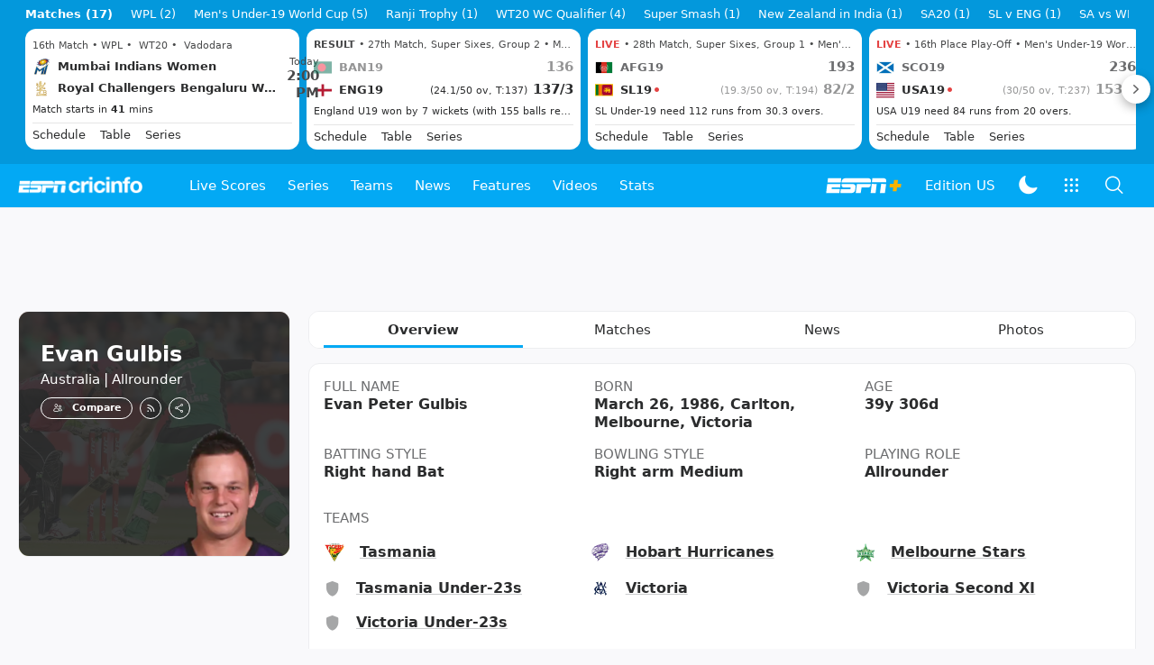

--- FILE ---
content_type: text/html; charset=utf-8
request_url: https://www.espncricinfo.com/cricketers/evan-gulbis-381183
body_size: 58660
content:
<!DOCTYPE html><html lang="en"><head><meta charSet="utf-8"/><link rel="preconnect" href="https://img1.hscicdn.com" crossorigin="anonymous"/><link rel="preconnect" href="https://dcf.espn.com" crossorigin="anonymous"/><link rel="preload" href="https://wassets.hscicdn.com/static/fonts/CiIcons/ci-icons-v3.7/fonts/icomoon.woff?gencn3" as="font" type="font/woff2" crossorigin="anonymous"/><script type="text/javascript">
          /*! js-cookie v3.0.5 | MIT */
          !function(e,t){"object"==typeof exports&&"undefined"!=typeof module?module.exports=t():"function"==typeof define&&define.amd?define(t):(e="undefined"!=typeof globalThis?globalThis:e||self,function(){var n=e.Cookies,o=e.Cookies=t();o.noConflict=function(){return e.Cookies=n,o}}())}(this,(function(){"use strict";function e(e){for(var t=1;t<arguments.length;t++){var n=arguments[t];for(var o in n)e[o]=n[o]}return e}var t=function t(n,o){function r(t,r,i){if("undefined"!=typeof document){"number"==typeof(i=e({},o,i)).expires&&(i.expires=new Date(Date.now()+864e5*i.expires)),i.expires&&(i.expires=i.expires.toUTCString()),t=encodeURIComponent(t).replace(/%(2[346B]|5E|60|7C)/g,decodeURIComponent).replace(/[()]/g,escape);var c="";for(var u in i)i[u]&&(c+="; "+u,!0!==i[u]&&(c+="="+i[u].split(";")[0]));return document.cookie=t+"="+n.write(r,t)+c}}return Object.create({set:r,get:function(e){if("undefined"!=typeof document&&(!arguments.length||e)){for(var t=document.cookie?document.cookie.split("; "):[],o={},r=0;r<t.length;r++){var i=t[r].split("="),c=i.slice(1).join("=");try{var u=decodeURIComponent(i[0]);if(o[u]=n.read(c,u),e===u)break}catch(e){}}return e?o[e]:o}},remove:function(t,n){r(t,"",e({},n,{expires:-1}))},withAttributes:function(n){return t(this.converter,e({},this.attributes,n))},withConverter:function(n){return t(e({},this.converter,n),this.attributes)}},{attributes:{value:Object.freeze(o)},converter:{value:Object.freeze(n)}})}({read:function(e){return'"'===e[0]&&(e=e.slice(1,-1)),e.replace(/(%[dA-F]{2})+/gi,decodeURIComponent)},write:function(e){return encodeURIComponent(e).replace(/%(2[346BF]|3[AC-F]|40|5[BDE]|60|7[BCD])/g,decodeURIComponent)}},{path:"/"});return t}));
        </script><script type="text/javascript">
            // DATA LAYER CONFIGURATION
            var _dl = {
              site: {
                baseDomain: 'espncricinfo.com',
                site: 'espncricinfo',
                portal: 'sports',
                country: Cookies.get('country') || 'in',
                language: window.location.pathname.startsWith('/hindi') ? 'hi_in' : 'en_us',
                otguid: 'a0595f6d-337b-4be2-8d32-ad0c5e7c829d',
              },
              page: {
                page_url: window.location.href,
                page_title: document.title,
                platform: "web",
              },
              helpersEnabled: true,
              pageViewed: false,
              visitor: {
                swid: Cookies.get('SWID'),
              }
            };

            // SUBSCRIBE AND PUBLISH METHODS
            _dl.subscribe = function(eventName, callback) {
              document.addEventListener("__dataLayer." + eventName, function(e) {
                if (e && e.detail)
                  callback.apply(__dataLayer, e.detail);
              });
            };

            _dl.publish = function(eventName) {
              var args = Array.prototype.splice.apply(arguments, [1, arguments.length]),
              event = new CustomEvent("__dataLayer." + eventName, {
                detail: args || []
              });
              document.dispatchEvent(event);
            };

            // MAKE DATA LAYER GLOBAL
            window.__dataLayer = window.__dataLayer || {};
            Object.assign(window.__dataLayer, _dl);
        </script><script type="text/javascript">
          var appInfoValue = Cookies.get('ci-app');
          var appInfo = null;
          var isApp = false;
          if (appInfoValue) {
            appInfo = JSON.parse(appInfoValue);

            // android || ios
            if (appInfo['pf'] === 'android' || appInfo['pf'] === 'ios') {
              isApp = true;
            }
          }
          window.hsci = window.hsci || {
            consent: {
              region: 'unknown',
              enabled: false,
              taken: true,
            },
            did: null,
            appInfo: appInfo,
            playerV5: true
          };

          // android
          if (window.CleverTap) {
            isApp = true;

          // ios
          } else if (window.webkit && window.webkit.messageHandlers && window.webkit.messageHandlers.clevertap) {
            isApp = true;
          }

          hsci.isApp = isApp;

          //Flutter webview
          window.addEventListener('flutterInAppWebViewPlatformReady', function() {
            // console.log("flutterInAppWebViewPlatformReady done")
            window.isFlutterAppReady = true;
            window.isApp = true;
          });


          hsci.injectScript = function(src, opts) {
            (function() {
              var script = document.createElement("script");
              script.type = "text/javascript";
              script.async = false;
              script.src = src;
              if(opts && typeof opts.id !== "undefined") script.id = opts.id;
              if(opts && typeof opts.async !== "undefined") script.async = opts.async;
              if(opts && typeof opts.defer !== "undefined") script.defer = opts.defer;
              var s = document.getElementsByTagName('script')[0];
              s.parentNode.insertBefore(script, s);
            })();
          };
        </script><script type="text/javascript">
          hsci.consent.region = Cookies.get('region');
          hsci.consent.country = Cookies.get('country');

          // Faiyaz - emea region is added for exisiting users with the same region cookie.
          hsci.consent.enabled = hsci.isApp ? false : hsci.consent.region === 'gdpr' || hsci.consent.region === 'emea' || hsci.consent.region === 'ccpa';

          function handler() {
            // ensighten script is loaded and consent is taken so unblock
            window.yett.unblock();

            if(!hsci.isApp && window.hsci.playerV5) {
              // Data Layer Integration
              document.dispatchEvent(new Event("dataLayerReady"));
              window.__dataLayer.publish('pageView');
            }
          }

          // Faiyaz - emea region is added for exisiting users with the same region cookie.
          if(hsci.consent.enabled) {

            //disable integration scripts
            window.YETT_BLACKLIST = [
              /www\.googletagmanager\.com/,
              /d2r1yp2w7bby2u\.cloudfront\.net/,
              /at-.*?\.js/,
              /omniture-.*?\.js/,
              /prebid.*?\.js/,
              /sb\.scorecardresearch\.com/,
              /cdn\.taboola\.com/,
              /jsc\.mgid\.com/
            ];

            // This is required for ccpa region also
            document.addEventListener('tms.ready', handler);
            document.addEventListener('onetrust.consent.loaded', handler);

            if (hsci.consent.region === 'gdpr' || hsci.consent.region === 'emea' || hsci.consent.region === 'ccpa') {
              var _alertBox1 = Cookies.get('OptanonConsentAlertBoxClosed');
              var _alertBox2 = Cookies.get('OptanonAlertBoxClosed');
              hsci.consent.taken = _alertBox1 !== undefined || _alertBox2 !== undefined;

              window.addEventListener('consent.onetrust', function(e) {
                // Check if __tcfapi is ready to detect event on close
                // @ts-ignore
                if (window.__tcfapi) {
                  __tcfapi('getTCData', 2, function(tcData, success) {
                    if (success) {
                      if (tcData.eventStatus === 'useractioncomplete') {
                        window.location.reload();
                      }
                    }
                  });
                }
              });
            }

          } else {
            // for non gdpr regions do not load following scipt upfront load after window load
            window.YETT_BLACKLIST = [
              /d2r1yp2w7bby2u\.cloudfront\.net/,
              /omniture-.*?\.js/,
              /at-.*?\.js/,
              /cdn\.taboola\.com/,
              /jsc\.mgid\.com/
            ];

            if(hsci.isApp) {
              window.addEventListener('DOMContentLoaded', function(event) {
                window.yett.unblock();
              });
            } else {
              document.addEventListener('tms.ready', handler);
              document.addEventListener('onetrust.consent.loaded', handler);
            }
          }
        </script><script type="text/javascript">!function(t,e){"object"==typeof exports&&"undefined"!=typeof module?e(exports):"function"==typeof define&&define.amd?define(["exports"],e):e((t=t||self).yett={})}(this,function(t){"use strict";function o(e,t){return e&&(!t||t!==s)&&(!a.blacklist||a.blacklist.some(function(t){return t.test(e)}))&&(!a.whitelist||a.whitelist.every(function(t){return!t.test(e)}))}function l(t){var e=t.getAttribute("src");return a.blacklist&&a.blacklist.every(function(t){return!t.test(e)})||a.whitelist&&a.whitelist.some(function(t){return t.test(e)})}var s="javascript/blocked",a={blacklist:window.YETT_BLACKLIST,whitelist:window.YETT_WHITELIST},u={blacklisted:[]},f=new MutationObserver(function(t){for(var e=0;e<t.length;e++)for(var i=t[e].addedNodes,n=function(t){var n=i[t];if(1===n.nodeType&&"SCRIPT"===n.tagName){var e=n.src,r=n.type;if(o(e,r)){u.blacklisted.push(n.cloneNode()),n.type=s;n.addEventListener("beforescriptexecute",function t(e){n.getAttribute("type")===s&&e.preventDefault(),n.removeEventListener("beforescriptexecute",t)}),n.parentElement&&n.parentElement.removeChild(n)}}},r=0;r<i.length;r++)n(r)});f.observe(document.documentElement,{childList:!0,subtree:!0});var c=document.createElement;function p(t){return function(t){if(Array.isArray(t)){for(var e=0,n=new Array(t.length);e<t.length;e++)n[e]=t[e];return n}}(t)||function(t){if(Symbol.iterator in Object(t)||"[object Arguments]"===Object.prototype.toString.call(t))return Array.from(t)}(t)||function(){throw new TypeError("Invalid attempt to spread non-iterable instance")}()}document.createElement=function(){for(var t=arguments.length,e=new Array(t),n=0;n<t;n++)e[n]=arguments[n];if("script"!==e[0].toLowerCase())return c.bind(document).apply(void 0,e);var r=c.bind(document).apply(void 0,e),i=r.setAttribute.bind(r);return Object.defineProperties(r,{src:{get:function(){var t=r.getAttribute("src");return t&&0===t.indexOf("//")?document.location.protocol+t:t||""},set:function(t){return o(t,r.type)&&i("type",s),i("src",t),!0}},type:{set:function(t){var e=o(r.src,r.type)?s:t;return i("type",e),!0}}}),r.setAttribute=function(t,e){"type"===t||"src"===t?r[t]=e:HTMLScriptElement.prototype.setAttribute.call(r,t,e)},r};var d=new RegExp("[|\\{}()[\\]^$+*?.]","g");t.unblock=function(){for(var t=arguments.length,n=new Array(t),e=0;e<t;e++)n[e]=arguments[e];n.length<1?(a.blacklist=[],a.whitelist=[]):(a.blacklist&&(a.blacklist=a.blacklist.filter(function(e){return n.every(function(t){return"string"==typeof t?!e.test(t):t instanceof RegExp?e.toString()!==t.toString():void 0})})),a.whitelist&&(a.whitelist=[].concat(p(a.whitelist),p(n.map(function(e){if("string"==typeof e){var n=".*"+e.replace(d,"\$&")+".*";if(a.whitelist.every(function(t){return t.toString()!==n.toString()}))return new RegExp(n)}else if(e instanceof RegExp&&a.whitelist.every(function(t){return t.toString()!==e.toString()}))return e;return null}).filter(Boolean)))));for(var r=document.querySelectorAll('script[type="'.concat(s,'"]')),i=0;i<r.length;i++){var o=r[i];l(o)&&(o.type="application/javascript",u.blacklisted.push(o),o.parentElement.removeChild(o))}var c=0;p(u.blacklisted).forEach(function(t,e){if(l(t)){var n=document.createElement("script");n.setAttribute("src",t.src),n.setAttribute("type","application/javascript"),document.head.appendChild(n),u.blacklisted.splice(e-c,1),c++}}),a.blacklist&&a.blacklist.length<1&&f.disconnect()},Object.defineProperty(t,"__esModule",{value:!0})});</script><script type="text/javascript">
            if(!hsci.isApp) {
                hsci.injectScript('//dcf.espn.com/TWDC-DTCI/prod/Bootstrap.js', {async: true});
            }
          </script><script type="text/javascript">window.googletag = window.googletag || {cmd: []};
          window.pbjs = window.pbjs || {que: []};
          window._taboola = window._taboola || [];
          window._outbrain = window._outbrain || [];
        </script><meta name="viewport" content="width=device-width, initial-scale=1.0, maximum-scale=1.0, user-scalable=0"/><link rel="manifest" href="/static/json/manifest.json"/><link rel="shortcut icon" type="image/x-icon" href="https://wassets.hscicdn.com/static/images/favicon.ico"/><link href="https://wassets.hscicdn.com/static/images/iphone5_splash.png" media="(device-width: 320px) and (device-height: 568px) and (-webkit-device-pixel-ratio: 2)" rel="apple-touch-startup-image"/><link href="https://wassets.hscicdn.com/static/images/iphone6_splash.png" media="(device-width: 375px) and (device-height: 667px) and (-webkit-device-pixel-ratio: 2)" rel="apple-touch-startup-image"/><link href="https://wassets.hscicdn.com/static/images/iphoneplus_splash.png" media="(device-width: 621px) and (device-height: 1104px) and (-webkit-device-pixel-ratio: 3)" rel="apple-touch-startup-image"/><link href="https://wassets.hscicdn.com/static/images/iphonex_splash.png" media="(device-width: 375px) and (device-height: 812px) and (-webkit-device-pixel-ratio: 3)" rel="apple-touch-startup-image"/><link href="https://wassets.hscicdn.com/static/images/iphonexr_splash.png" media="(device-width: 414px) and (device-height: 896px) and (-webkit-device-pixel-ratio: 2)" rel="apple-touch-startup-image"/><link href="https://wassets.hscicdn.com/static/images/iphonexsmax_splash.png" media="(device-width: 414px) and (device-height: 896px) and (-webkit-device-pixel-ratio: 3)" rel="apple-touch-startup-image"/><link href="https://wassets.hscicdn.com/static/images/ipad_splash.png" media="(device-width: 768px) and (device-height: 1024px) and (-webkit-device-pixel-ratio: 2)" rel="apple-touch-startup-image"/><link href="https://wassets.hscicdn.com/static/images/ipadpro1_splash.png" media="(device-width: 834px) and (device-height: 1112px) and (-webkit-device-pixel-ratio: 2)" rel="apple-touch-startup-image"/><link href="https://wassets.hscicdn.com/static/images/ipadpro3_splash.png" media="(device-width: 834px) and (device-height: 1194px) and (-webkit-device-pixel-ratio: 2)" rel="apple-touch-startup-image"/><link href="https://wassets.hscicdn.com/static/images/ipadpro2_splash.png" media="(device-width: 1024px) and (device-height: 1366px) and (-webkit-device-pixel-ratio: 2)" rel="apple-touch-startup-image"/><meta name="mobile-web-app-capable" content="yes"/><meta name="apple-mobile-web-app-title" content="ESPN Cricinfo"/><meta name="apple-mobile-web-app-status-bar-style" content="black"/><meta name="theme-color" content="#03a9f4"/><link rel="apple-touch-icon" sizes="72x72" href="https://wassets.hscicdn.com/static/images/ios-72.png" type="image/png"/><link rel="apple-touch-icon" sizes="120x120" href="https://wassets.hscicdn.com/static/images/ios-120.png" type="image/png"/><link rel="apple-touch-icon" sizes="144x144" href="https://wassets.hscicdn.com/static/images/ios-144.png" type="image/png"/><link rel="apple-touch-icon" sizes="180x180" href="https://wassets.hscicdn.com/static/images/ios-180.png" type="image/png"/><title>Evan Gulbis Profile - Cricket Player Australia | Stats, Records, Video</title><meta name="title" content="Evan Gulbis Profile - Cricket Player Australia | Stats, Records, Video"/><meta name="description" content="Read about Evan Gulbis cricket player from Australia profile, stats, rankings, records, videos, photos at ESPNcricinfo"/><meta name="keywords" content="Evan Gulbis profile,Cricket Player Australia,Evan Gulbis Stats,Evan Gulbis Records,Evan Gulbis videos,Evan Gulbis photos,Evan Gulbis"/><meta name="robots" content="index,follow, max-snippet:-1, max-video-preview:-1, max-image-preview:large"/><meta name="googlebot" content="index,follow, max-snippet:-1, max-video-preview:-1, max-image-preview:large"/><link rel="canonical" href="https://www.espncricinfo.com/cricketers/evan-gulbis-381183"/><meta property="og:site_name" content="ESPNcricinfo"/><meta property="og:type" content="website"/><meta property="og:title" content="Evan Gulbis Profile - Cricket Player Australia | Stats, Records, Video"/><meta property="og:description" content="Read about Evan Gulbis cricket player from Australia profile, stats, rankings, records, videos, photos at ESPNcricinfo"/><meta property="og:image" content="https://img1.hscicdn.com/image/upload/f_auto/lsci/db/PICTURES/CMS/392000/392024.2.png"/><meta property="og:url" content="https://www.espncricinfo.com/cricketers/evan-gulbis-381183"/><meta property="fb:app_id" content="260890547115"/><meta property="fb:pages" content="104266592953439"/><meta name="twitter:site" content="@espncricinfo"/><meta name="twitter:card" content="summary_large_image"/><meta name="twitter:app:name:iphone" content="ESPNcricinfo"/><meta name="twitter:app:id:iphone" content="417408017"/><meta name="twitter:app:name:googleplay" content="ESPNcricinfo"/><meta name="twitter:app:id:googleplay" content="com.july.cricinfo"/><meta name="twitter:title" content="Evan Gulbis Profile - Cricket Player Australia | Stats, Records, Video"/><meta name="twitter:description" content="Read about Evan Gulbis cricket player from Australia profile, stats, rankings, records, videos, photos at ESPNcricinfo"/><meta name="twitter:image" content="https://img1.hscicdn.com/image/upload/f_auto/lsci/db/PICTURES/CMS/392000/392024.2.png"/><meta itemProp="name" content="Evan Gulbis Profile - Cricket Player Australia | Stats, Records, Video"/><meta itemProp="description" content="Read about Evan Gulbis cricket player from Australia profile, stats, rankings, records, videos, photos at ESPNcricinfo"/><meta itemProp="image" content="https://img1.hscicdn.com/image/upload/f_auto/lsci/db/PICTURES/CMS/392000/392024.2.png"/><meta itemProp="publisher" content="ESPNcricinfo"/><meta itemProp="url" content="https://www.espncricinfo.com/cricketers/evan-gulbis-381183"/><meta itemProp="editor" content="ESPNcricinfo"/><meta itemProp="headline" content="Evan Gulbis Profile - Cricket Player Australia | Stats, Records, Video"/><meta itemProp="sourceOrganization" content="ESPN Digital Media Pvt Ltd"/><meta itemProp="keywords" content="Evan Gulbis profile,Cricket Player Australia,Evan Gulbis Stats,Evan Gulbis Records,Evan Gulbis videos,Evan Gulbis photos,Evan Gulbis"/><script type="application/ld+json">{"@context":"https://schema.org","@type":"Organization","name":"ESPN Digital Media Private Limited","url":"https://www.espncricinfo.com","logo":"/static/images/espncricinfo-logo-full.png","address":{"@type":"PostalAddress","streetAddress":"Ground Floor, Embassy Golf Links Business Park, Cherry Hills, Intermediate Ring Road, Domlur","addressLocality":"Bangalore","addressRegion":"India","postalCode":"560071","Telephone":"+91-080-68479700"},"sameAs":["https://www.facebook.com/Cricinfo","https://twitter.com/ESPNcricinfo","https://www.youtube.com/espncricinfo"]}</script><script type="application/ld+json">{"@context":"https://schema.org","@graph":[{"@context":"https://schema.org","@type":"SiteNavigationElement","@id":"#nav-item","name":"Live Scores","url":"https://www.espncricinfo.com/live-cricket-score"},{"@context":"https://schema.org","@type":"SiteNavigationElement","@id":"#nav-item","name":"Live Scores Home","url":"https://www.espncricinfo.com/live-cricket-score"},{"@context":"https://schema.org","@type":"SiteNavigationElement","@id":"#nav-item","name":"Schedule","url":"https://www.espncricinfo.com/live-cricket-match-schedule-fixtures"},{"@context":"https://schema.org","@type":"SiteNavigationElement","@id":"#nav-item","name":"Results","url":"https://www.espncricinfo.com/live-cricket-match-results"},{"@context":"https://schema.org","@type":"SiteNavigationElement","@id":"#nav-item","name":"Month view","url":"https://www.espncricinfo.com/live-cricket-month-view"},{"@context":"https://schema.org","@type":"SiteNavigationElement","@id":"#nav-item","name":"Season view","url":"https://www.espncricinfo.com/ci/engine/series/index.html?view=season"},{"@context":"https://schema.org","@type":"SiteNavigationElement","@id":"#nav-item","name":"International calendar","url":"https://www.espncricinfo.com/ci/engine/match/index.html?view=calendar"},{"@context":"https://schema.org","@type":"SiteNavigationElement","@id":"#nav-item","name":"Desktop Scoreboard","url":"https://www.espncricinfo.com/ci/engine/match/scores/desktop.html"},{"@context":"https://schema.org","@type":"SiteNavigationElement","@id":"#nav-item","name":"Series","url":"https://www.espncricinfo.com/cricket-fixtures"},{"@context":"https://schema.org","@type":"SiteNavigationElement","@id":"#nav-item","name":"WPL 2026","url":"https://www.espncricinfo.com/series/women-s-premier-league-2025-26-1510059"},{"@context":"https://schema.org","@type":"SiteNavigationElement","@id":"#nav-item","name":"India vs New Zealand","url":"https://www.espncricinfo.com/series/new-zealand-in-india-2025-26-1490228"},{"@context":"https://schema.org","@type":"SiteNavigationElement","@id":"#nav-item","name":"Under-19 World Cup","url":"https://www.espncricinfo.com/series/men-s-under-19-world-cup-2025-26-1511849"},{"@context":"https://schema.org","@type":"SiteNavigationElement","@id":"#nav-item","name":"Men's T20 World Cup 2026","url":"https://www.espncricinfo.com/series/icc-men-s-t20-world-cup-2025-26-1502138"},{"@context":"https://schema.org","@type":"SiteNavigationElement","@id":"#nav-item","name":"Sri Lanka vs England","url":"https://www.espncricinfo.com/series/england-in-sri-lanka-2025-26-1507712"},{"@context":"https://schema.org","@type":"SiteNavigationElement","@id":"#nav-item","name":"South Africa vs West Indies","url":"https://www.espncricinfo.com/series/west-indies-in-south-africa-2025-26-1477604"},{"@context":"https://schema.org","@type":"SiteNavigationElement","@id":"#nav-item","name":"SA20 2026","url":"https://www.espncricinfo.com/series/sa20-2025-26-1494252"},{"@context":"https://schema.org","@type":"SiteNavigationElement","@id":"#nav-item","name":"BBL 2025","url":"https://www.espncricinfo.com/series/big-bash-league-2025-26-1490534"},{"@context":"https://schema.org","@type":"SiteNavigationElement","@id":"#nav-item","name":"BPL 2025","url":"https://www.espncricinfo.com/series/bangladesh-premier-league-2025-26-1516530"},{"@context":"https://schema.org","@type":"SiteNavigationElement","@id":"#nav-item","name":"IPL 2026","url":"https://www.espncricinfo.com/series/indian-premier-league-2025-26-1510719"},{"@context":"https://schema.org","@type":"SiteNavigationElement","@id":"#nav-item","name":"Men's Super Smash","url":"https://www.espncricinfo.com/series/super-smash-2025-26-1499623"},{"@context":"https://schema.org","@type":"SiteNavigationElement","@id":"#nav-item","name":"Women's Super Smash","url":"https://www.espncricinfo.com/series/women-s-super-smash-2025-26-1499624"},{"@context":"https://schema.org","@type":"SiteNavigationElement","@id":"#nav-item","name":"Women's T20 World Cup QLF","url":"https://www.espncricinfo.com/series/women-s-t20-world-cup-qualifier-2025-26-1515205"},{"@context":"https://schema.org","@type":"SiteNavigationElement","@id":"#nav-item","name":"Test Championship 2025-2027","url":"https://www.espncricinfo.com/series/icc-world-test-championship-2025-2027-1472510"},{"@context":"https://schema.org","@type":"SiteNavigationElement","@id":"#nav-item","name":"-Future series-","url":"https://www.espncricinfo.com/cricket-fixtures/#future"},{"@context":"https://schema.org","@type":"SiteNavigationElement","@id":"#nav-item","name":"-Archives-","url":"https://www.espncricinfo.com/ci/engine/series/index.html"},{"@context":"https://schema.org","@type":"SiteNavigationElement","@id":"#nav-item","name":"Teams","url":"https://www.espncricinfo.com/team"},{"@context":"https://schema.org","@type":"SiteNavigationElement","@id":"#nav-item","name":"Australia","url":"https://www.espncricinfo.com/team/australia-2"},{"@context":"https://schema.org","@type":"SiteNavigationElement","@id":"#nav-item","name":"Afghanistan","url":"https://www.espncricinfo.com/team/afghanistan-40"},{"@context":"https://schema.org","@type":"SiteNavigationElement","@id":"#nav-item","name":"Bangladesh","url":"https://www.espncricinfo.com/team/bangladesh-25"},{"@context":"https://schema.org","@type":"SiteNavigationElement","@id":"#nav-item","name":"Canada","url":"https://www.espncricinfo.com/team/canada-17"},{"@context":"https://schema.org","@type":"SiteNavigationElement","@id":"#nav-item","name":"England","url":"https://www.espncricinfo.com/team/england-1"},{"@context":"https://schema.org","@type":"SiteNavigationElement","@id":"#nav-item","name":"Ireland","url":"https://www.espncricinfo.com/team/ireland-29"},{"@context":"https://schema.org","@type":"SiteNavigationElement","@id":"#nav-item","name":"India","url":"https://www.espncricinfo.com/team/india-6"},{"@context":"https://schema.org","@type":"SiteNavigationElement","@id":"#nav-item","name":"Namibia","url":"https://www.espncricinfo.com/team/namibia-28"},{"@context":"https://schema.org","@type":"SiteNavigationElement","@id":"#nav-item","name":"New Zealand","url":"https://www.espncricinfo.com/team/new-zealand-5"},{"@context":"https://schema.org","@type":"SiteNavigationElement","@id":"#nav-item","name":"Nepal","url":"https://www.espncricinfo.com/team/nepal-33"},{"@context":"https://schema.org","@type":"SiteNavigationElement","@id":"#nav-item","name":"Pakistan","url":"https://www.espncricinfo.com/team/pakistan-7"},{"@context":"https://schema.org","@type":"SiteNavigationElement","@id":"#nav-item","name":"Netherlands","url":"https://www.espncricinfo.com/team/netherlands-15"},{"@context":"https://schema.org","@type":"SiteNavigationElement","@id":"#nav-item","name":"South Africa","url":"https://www.espncricinfo.com/team/south-africa-3"},{"@context":"https://schema.org","@type":"SiteNavigationElement","@id":"#nav-item","name":"Oman","url":"https://www.espncricinfo.com/team/oman-37"},{"@context":"https://schema.org","@type":"SiteNavigationElement","@id":"#nav-item","name":"Sri Lanka","url":"https://www.espncricinfo.com/team/sri-lanka-8"},{"@context":"https://schema.org","@type":"SiteNavigationElement","@id":"#nav-item","name":"Scotland","url":"https://www.espncricinfo.com/team/scotland-30"},{"@context":"https://schema.org","@type":"SiteNavigationElement","@id":"#nav-item","name":"West Indies","url":"https://www.espncricinfo.com/team/west-indies-4"},{"@context":"https://schema.org","@type":"SiteNavigationElement","@id":"#nav-item","name":"UAE","url":"https://www.espncricinfo.com/team/united-arab-emirates-27"},{"@context":"https://schema.org","@type":"SiteNavigationElement","@id":"#nav-item","name":"Zimbabwe","url":"https://www.espncricinfo.com/team/zimbabwe-9"},{"@context":"https://schema.org","@type":"SiteNavigationElement","@id":"#nav-item","name":"USA","url":"https://www.espncricinfo.com/team/united-states-of-america-11"},{"@context":"https://schema.org","@type":"SiteNavigationElement","@id":"#nav-item","name":"News","url":"https://www.espncricinfo.com/cricket-news"},{"@context":"https://schema.org","@type":"SiteNavigationElement","@id":"#nav-item","name":"News Home","url":"https://www.espncricinfo.com/cricket-news"},{"@context":"https://schema.org","@type":"SiteNavigationElement","@id":"#nav-item","name":"Future of ODIs","url":"https://www.espncricinfo.com/cricket-news/the-future-of-odis-39"},{"@context":"https://schema.org","@type":"SiteNavigationElement","@id":"#nav-item","name":"Ball-tampering","url":"https://www.espncricinfo.com/cricket-news/ball-tampering-25"},{"@context":"https://schema.org","@type":"SiteNavigationElement","@id":"#nav-item","name":"Technology in cricket","url":"https://www.espncricinfo.com/cricket-news/technology-in-cricket-18"},{"@context":"https://schema.org","@type":"SiteNavigationElement","@id":"#nav-item","name":"Racism","url":"https://www.espncricinfo.com/cricket-news/racism-99"},{"@context":"https://schema.org","@type":"SiteNavigationElement","@id":"#nav-item","name":"Run-out controversies","url":"https://www.espncricinfo.com/cricket-news/run-out-controversies-325"},{"@context":"https://schema.org","@type":"SiteNavigationElement","@id":"#nav-item","name":"Corruption","url":"https://www.espncricinfo.com/cricket-news/corruption-in-cricket-4"},{"@context":"https://schema.org","@type":"SiteNavigationElement","@id":"#nav-item","name":"Features","url":"https://www.espncricinfo.com/cricket-features"},{"@context":"https://schema.org","@type":"SiteNavigationElement","@id":"#nav-item","name":"Features Home","url":"https://www.espncricinfo.com/cricket-features"},{"@context":"https://schema.org","@type":"SiteNavigationElement","@id":"#nav-item","name":"On this day","url":"https://www.espncricinfo.com/on-this-day/cricket-events"},{"@context":"https://schema.org","@type":"SiteNavigationElement","@id":"#nav-item","name":"Writers","url":"https://www.espncricinfo.com/espncricinfo-writers-index"},{"@context":"https://schema.org","@type":"SiteNavigationElement","@id":"#nav-item","name":"Web stories","url":"https://www.espncricinfo.com/webstories"},{"@context":"https://schema.org","@type":"SiteNavigationElement","@id":"#nav-item","name":"Photo galleries","url":"https://www.espncricinfo.com/gallery"},{"@context":"https://schema.org","@type":"SiteNavigationElement","@id":"#nav-item","name":"Cricinfo 30 years","url":"https://www.espncricinfo.com/cricinfo-30-years"},{"@context":"https://schema.org","@type":"SiteNavigationElement","@id":"#nav-item","name":"The Cricket Monthly","url":"https://www.thecricketmonthly.com/"},{"@context":"https://schema.org","@type":"SiteNavigationElement","@id":"#nav-item","name":"Videos","url":"https://www.espncricinfo.com/cricket-videos/"},{"@context":"https://schema.org","@type":"SiteNavigationElement","@id":"#nav-item","name":"Cricinformed","url":"https://www.espncricinfo.com/cricket-videos/genre/cricinformed-299"},{"@context":"https://schema.org","@type":"SiteNavigationElement","@id":"#nav-item","name":"TimeOut","url":"https://www.espncricinfo.com/cricket-videos/genre/time-out-221"},{"@context":"https://schema.org","@type":"SiteNavigationElement","@id":"#nav-item","name":"Matchday","url":"https://www.espncricinfo.com/cricket-videos/genre/match-day-155"},{"@context":"https://schema.org","@type":"SiteNavigationElement","@id":"#nav-item","name":"25 Questions","url":"https://www.espncricinfo.com/cricket-videos/genre/25-questions-191"},{"@context":"https://schema.org","@type":"SiteNavigationElement","@id":"#nav-item","name":"News and Analysis","url":"https://www.espncricinfo.com/cricket-videos/genre/news-and-analysis-34"},{"@context":"https://schema.org","@type":"SiteNavigationElement","@id":"#nav-item","name":"Interviews","url":"https://www.espncricinfo.com/cricket-videos/genre/interviews-9"},{"@context":"https://schema.org","@type":"SiteNavigationElement","@id":"#nav-item","name":"Features","url":"https://www.espncricinfo.com/cricket-videos/genre/features-46"},{"@context":"https://schema.org","@type":"SiteNavigationElement","@id":"#nav-item","name":"Press Conference","url":"https://www.espncricinfo.com/cricket-videos/genre/press-conference-2"},{"@context":"https://schema.org","@type":"SiteNavigationElement","@id":"#nav-item","name":"Polite Enquiries","url":"https://www.espncricinfo.com/cricket-videos/genre/politeenquiries-119"},{"@context":"https://schema.org","@type":"SiteNavigationElement","@id":"#nav-item","name":"Run Order","url":"https://www.espncricinfo.com/cricket-videos/genre/run-order-166"},{"@context":"https://schema.org","@type":"SiteNavigationElement","@id":"#nav-item","name":"Newsroom","url":"https://www.espncricinfo.com/cricket-videos/genre/newsroom-218"},{"@context":"https://schema.org","@type":"SiteNavigationElement","@id":"#nav-item","name":"Highlights","url":"https://www.espncricinfo.com/cricket-videos/genre/highlights-37"},{"@context":"https://schema.org","@type":"SiteNavigationElement","@id":"#nav-item","name":"YouTube","url":"https://www.youtube.com/ESPNCricinfo"},{"@context":"https://schema.org","@type":"SiteNavigationElement","@id":"#nav-item","name":"Stats","url":"https://www.espncricinfo.com/records"},{"@context":"https://schema.org","@type":"SiteNavigationElement","@id":"#nav-item","name":"Stats home","url":"https://www.espncricinfo.com/records"},{"@context":"https://schema.org","@type":"SiteNavigationElement","@id":"#nav-item","name":"AskCricinfo","url":"https://www.espncricinfo.com/ask"},{"@context":"https://schema.org","@type":"SiteNavigationElement","@id":"#nav-item","name":"Statsguru","url":"https://stats.espncricinfo.com/ci/engine/stats/index.html"},{"@context":"https://schema.org","@type":"SiteNavigationElement","@id":"#nav-item","name":"SuperStats","url":"https://www.espncricinfo.com/genre/superstats-706"},{"@context":"https://schema.org","@type":"SiteNavigationElement","@id":"#nav-item","name":"2025 records","url":"https://www.espncricinfo.com/records/year/2025-2025"},{"@context":"https://schema.org","@type":"SiteNavigationElement","@id":"#nav-item","name":"2024 records","url":"https://www.espncricinfo.com/records/year/2024-2024"},{"@context":"https://schema.org","@type":"SiteNavigationElement","@id":"#nav-item","name":"All records","url":"https://www.espncricinfo.com/records"},{"@context":"https://schema.org","@type":"SiteNavigationElement","@id":"#nav-item","name":"Players","url":"https://www.espncricinfo.com/cricketers"},{"@context":"https://schema.org","@type":"SiteNavigationElement","@id":"#nav-item","name":"Grounds","url":"https://www.espncricinfo.com/cricket-grounds"},{"@context":"https://schema.org","@type":"SiteNavigationElement","@id":"#nav-item","name":"Rankings","url":"https://www.espncricinfo.com/rankings/icc-team-ranking"}]}</script><script type="application/ld+json">{"@context":"https://schema.org","@type":"WebPage","name":"Evan Gulbis Profile - Cricket Player Australia | Stats, Records, Video","description":"Read about Evan Gulbis cricket player from Australia profile, stats, rankings, records, videos, photos at ESPNcricinfo","url":"https://www.espncricinfo.com/cricketers/evan-gulbis-381183","publisher":{"@type":"Organization","name":"ESPN Digital Media Private Limited","url":"https://www.espncricinfo.com","logo":{"@type":"ImageObject","contentUrl":"/static/images/espncricinfo-logo-full.png"}}}</script><script type="application/ld+json">{"@context":"https://schema.org","@type":"Person","url":"https://www.espncricinfo.com/cricketers/evan-gulbis-381183","name":"Evan Gulbis","image":"https://img1.hscicdn.com/image/upload/f_auto/lsci/db/PICTURES/CMS/392000/392024.2.png","jobTitle":"Cricket Player","birthDate":"1986-04-26","birthPlace":{"@type":"Place","name":"Carlton, Melbourne, Victoria"},"nationality":{"@type":"Country","name":"Australia"},"memberOf":{"@type":"SportsTeam","name":"Australia Cricket Team"},"gender":"Male"}</script><link rel="preload" fetchPriority="auto" as="image" href="https://img1.hscicdn.com/image/upload/f_auto,t_ds_square_w_1280,q_70/lsci/db/PICTURES/CMS/258100/258156.jpg"/><link rel="preload" fetchPriority="auto" as="image" href="https://img1.hscicdn.com/image/upload/f_auto,t_h_100_2x/lsci/db/PICTURES/CMS/392000/392024.2.png"/><meta name="next-head-count" content="71"/><link data-next-font="" rel="preconnect" href="/" crossorigin="anonymous"/><link rel="preload" href="https://wassets.hscicdn.com/_next/static/css/555538078b0b0fcb.css" as="style"/><link rel="stylesheet" href="https://wassets.hscicdn.com/_next/static/css/555538078b0b0fcb.css" data-n-g=""/><noscript data-n-css=""></noscript><script defer="" nomodule="" src="https://wassets.hscicdn.com/_next/static/chunks/polyfills-78c92fac7aa8fdd8.js"></script><script defer="" src="https://wassets.hscicdn.com/_next/static/chunks/CiLanguageEnglish.44cecc4cb23f9718.js"></script><script defer="" src="https://wassets.hscicdn.com/_next/static/chunks/4657.abcb2e5936dfe1d8.js"></script><script src="https://wassets.hscicdn.com/_next/static/chunks/webpack-69668e6f336223ad.js" defer=""></script><script src="https://wassets.hscicdn.com/_next/static/chunks/framework-70f95e8fb8fe7028.js" defer=""></script><script src="https://wassets.hscicdn.com/_next/static/chunks/main-46c7eef8fbc39f54.js" defer=""></script><script src="https://wassets.hscicdn.com/_next/static/chunks/pages/_app-9c13bae1e3ffabdd.js" defer=""></script><script src="https://wassets.hscicdn.com/_next/static/chunks/2024-d083a4536cc32940.js" defer=""></script><script src="https://wassets.hscicdn.com/_next/static/chunks/9515-ea150dbf5171c32e.js" defer=""></script><script src="https://wassets.hscicdn.com/_next/static/chunks/7185-8c8b43a234cfc1e5.js" defer=""></script><script src="https://wassets.hscicdn.com/_next/static/chunks/497-a5ff636093bd0121.js" defer=""></script><script src="https://wassets.hscicdn.com/_next/static/chunks/3903-b4e0c3f39a6cecb3.js" defer=""></script><script src="https://wassets.hscicdn.com/_next/static/chunks/4315-4b6cbe36af16bbc6.js" defer=""></script><script src="https://wassets.hscicdn.com/_next/static/chunks/4459-d89ed717d397746f.js" defer=""></script><script src="https://wassets.hscicdn.com/_next/static/chunks/6391-38c35c7025167fc1.js" defer=""></script><script src="https://wassets.hscicdn.com/_next/static/chunks/1824-01a3cf96ed4218b2.js" defer=""></script><script src="https://wassets.hscicdn.com/_next/static/chunks/3664-e1095e775baf56dc.js" defer=""></script><script src="https://wassets.hscicdn.com/_next/static/chunks/pages/player/CiPlayerHomePage-fd07e719a33da733.js" defer=""></script><script src="https://wassets.hscicdn.com/_next/static/3RvoFDJcOjCOSaTgqZXr9/_buildManifest.js" defer=""></script><script src="https://wassets.hscicdn.com/_next/static/3RvoFDJcOjCOSaTgqZXr9/_ssgManifest.js" defer=""></script></head><body class=""><div id="__next"><script>
    (function() {
      let theme = window?.localStorage?.getItem('ci-theme-preference') || 'LIGHT';

      // check ci-app-theme cookie required for native app theme support
      const appTheme = Cookies.get('ci_app_theme') || Cookies.get('ci-app-theme');

      if(appTheme) {
        theme = appTheme;
        window.hsciapp = { theme: appTheme };
      }

      if (theme === 'DARK') {
        document.body.dataset.colorTheme = 'dark';
      }
    })()
  </script><noscript><iframe src="//www.googletagmanager.com/ns.html?id=GTM-M2X5VXQ" height="0" width="0" style="display:none;visibility:hidden;"></iframe></noscript><section id="pane-main" class=""><section id="main-container"><aside class="ad-placeholder overlay ad-overlay-125485"></aside><div class="ds-pb-4 ds-min-h-[182px] ds-bg-fill-hsb ds-pt-2"><div class="lg:ds-container lg:ds-mx-auto lg:ds-px-5"><div class="ds-relative ds-w-full ds-scrollbar-hide ds-px-2 ds-flex ds-bg-transparent ds-overflow-x-auto ds-scrollbar-hide"><div class="ds-flex ds-flex-row ds-w-full ds-overflow-x-auto ds-scrollbar-hide ds-overflow-y-hidden"><div class="ds-shrink-0 ds-mr-5 last:ds-mr-0"><div class="ds-cursor-pointer ds-flex ds-justify-center ds-h-4"><span class="ds-text-tight-s ds-font-bold ds-flex ds-justify-center ds-items-center ds-cursor-pointer ds-flex-1 ds-text-raw-white ds-tab-active"><span>Matches<!-- --> <span>(<!-- -->17<!-- -->)</span></span></span></div></div><div class="ds-shrink-0 ds-mr-5 last:ds-mr-0"><div class="ds-cursor-pointer ds-flex ds-justify-center ds-h-4"><span class="ds-text-tight-s ds-font-regular ds-flex ds-justify-center ds-items-center ds-cursor-pointer ds-flex-1 ds-text-raw-white"><span>WPL<!-- --> <span>(<!-- -->2<!-- -->)</span></span></span></div></div><div class="ds-shrink-0 ds-mr-5 last:ds-mr-0"><div class="ds-cursor-pointer ds-flex ds-justify-center ds-h-4"><span class="ds-text-tight-s ds-font-regular ds-flex ds-justify-center ds-items-center ds-cursor-pointer ds-flex-1 ds-text-raw-white"><span>Men&#x27;s Under-19 World Cup<!-- --> <span>(<!-- -->5<!-- -->)</span></span></span></div></div><div class="ds-shrink-0 ds-mr-5 last:ds-mr-0"><div class="ds-cursor-pointer ds-flex ds-justify-center ds-h-4"><span class="ds-text-tight-s ds-font-regular ds-flex ds-justify-center ds-items-center ds-cursor-pointer ds-flex-1 ds-text-raw-white"><span>Ranji Trophy<!-- --> <span>(<!-- -->1<!-- -->)</span></span></span></div></div><div class="ds-shrink-0 ds-mr-5 last:ds-mr-0"><div class="ds-cursor-pointer ds-flex ds-justify-center ds-h-4"><span class="ds-text-tight-s ds-font-regular ds-flex ds-justify-center ds-items-center ds-cursor-pointer ds-flex-1 ds-text-raw-white"><span>WT20 WC Qualifier<!-- --> <span>(<!-- -->4<!-- -->)</span></span></span></div></div><div class="ds-shrink-0 ds-mr-5 last:ds-mr-0"><div class="ds-cursor-pointer ds-flex ds-justify-center ds-h-4"><span class="ds-text-tight-s ds-font-regular ds-flex ds-justify-center ds-items-center ds-cursor-pointer ds-flex-1 ds-text-raw-white"><span>Super Smash<!-- --> <span>(<!-- -->1<!-- -->)</span></span></span></div></div><div class="ds-shrink-0 ds-mr-5 last:ds-mr-0"><div class="ds-cursor-pointer ds-flex ds-justify-center ds-h-4"><span class="ds-text-tight-s ds-font-regular ds-flex ds-justify-center ds-items-center ds-cursor-pointer ds-flex-1 ds-text-raw-white"><span>New Zealand in India<!-- --> <span>(<!-- -->1<!-- -->)</span></span></span></div></div><div class="ds-shrink-0 ds-mr-5 last:ds-mr-0"><div class="ds-cursor-pointer ds-flex ds-justify-center ds-h-4"><span class="ds-text-tight-s ds-font-regular ds-flex ds-justify-center ds-items-center ds-cursor-pointer ds-flex-1 ds-text-raw-white"><span>SA20<!-- --> <span>(<!-- -->1<!-- -->)</span></span></span></div></div><div class="ds-shrink-0 ds-mr-5 last:ds-mr-0"><div class="ds-cursor-pointer ds-flex ds-justify-center ds-h-4"><span class="ds-text-tight-s ds-font-regular ds-flex ds-justify-center ds-items-center ds-cursor-pointer ds-flex-1 ds-text-raw-white"><span>SL v ENG<!-- --> <span>(<!-- -->1<!-- -->)</span></span></span></div></div><div class="ds-shrink-0 ds-mr-5 last:ds-mr-0"><div class="ds-cursor-pointer ds-flex ds-justify-center ds-h-4"><span class="ds-text-tight-s ds-font-regular ds-flex ds-justify-center ds-items-center ds-cursor-pointer ds-flex-1 ds-text-raw-white"><span>SA vs WI<!-- --> <span>(<!-- -->1<!-- -->)</span></span></span></div></div></div></div><div class="ds-block"></div><div class="ds-pt-2"><div class="ci-hsb-carousel"><div class="slick-slider ds-carousel slick-initialized" dir="ltr"><button type="button" data-role="none" class="slick-arrow slick-prev slick-disabled" style="display:block"> <!-- -->Previous</button><div class="slick-list"><div class="slick-track" style="width:0px;left:0px"><div style="outline:none" data-index="0" class="slick-slide slick-active slick-current" tabindex="-1" aria-hidden="false"><div><aside></aside></div></div><div style="outline:none" data-index="1" class="slick-slide slick-active" tabindex="-1" aria-hidden="false"><div><div class="ds-p-2 ds-pb-0.5 ds-bg-fill-hsb-scorecell ds-text-compact-2xs ds-rounded-xl ds-h-[8.375rem]" tabindex="-1" style="width:100%;display:inline-block"><div class="ds-w-[288px]"><a href="/series/wpl-2025-26-1510059/mumbai-indians-women-vs-royal-challengers-bengaluru-women-16th-match-1513697/live-cricket-score" title="" class="ds-no-tap-higlight"><span class="ds-text-compact-xxs"><span class="ds-block ds-relative"><span class="ds-flex ds-justify-between ds-items-center ds-h-5"><span class="ds-truncate"></span></span><span class="ds-h-14 ds-overflow-hidden"><div class="ds-flex ds-justify-between ds-items-center"><div class="ds-flex ds-flex-col ds-mb-2 ds-mt-1 ds-space-y-1"><div class="ci-team-score ds-flex ds-justify-between ds-items-center ds-text-typo"><div class="ds-flex ds-items-center ds-min-w-0 ds-mr-1" title="Mumbai Indians Women"><img width="20" height="20" alt="Mumbai Indians Women Flag" style="width:20px;height:20px" class="ds-mr-2" src="https://wassets.hscicdn.com/static/images/lazyimage-transparent.png" fetchpriority="auto"/><p class="ds-text-tight-s ds-font-bold ds-capitalize ds-truncate">Mumbai Indians Women</p></div></div><div class="ci-team-score ds-flex ds-justify-between ds-items-center ds-text-typo"><div class="ds-flex ds-items-center ds-min-w-0 ds-mr-1" title="Royal Challengers Bengaluru Women"><img width="20" height="20" alt="Royal Challengers Bengaluru Women Flag" style="width:20px;height:20px" class="ds-mr-2" src="https://wassets.hscicdn.com/static/images/lazyimage-transparent.png" fetchpriority="auto"/><p class="ds-text-tight-s ds-font-bold ds-capitalize ds-truncate">Royal Challengers Bengaluru Women</p></div></div></div><div class="ds-text-right"><div class="ds-text-tight-xs"><div>Today</div><div><div class="ds-text-tight-m ds-font-bold">2:00 PM</div></div></div></div></div></span><span class="ds-h-3"><p class="ds-text-tight-xs ds-font-medium ds-truncate ds-opacity-0"><span>null</span></p></span></span></span></a><span class="ds-flex ds-mt-2 ds-py-1 ds-border-t ds-border-line-default-translucent"><a href="/series/wpl-2025-26-1510059/match-schedule-fixtures-and-results" title="Schedule" class="ds-inline-flex ds-items-start ds-leading-none ds-mr-4"><span class="ds-text-compact-xs ds-block ds-text-typo hover:ds-underline hover:ds-decoration-ui-stroke">Schedule</span></a><a href="/series/wpl-2025-26-1510059/points-table-standings" title="Table" class="ds-inline-flex ds-items-start ds-leading-none ds-mr-4"><span class="ds-text-compact-xs ds-block ds-text-typo hover:ds-underline hover:ds-decoration-ui-stroke">Table</span></a><a href="/series/wpl-2025-26-1510059" title="Women&#x27;s Premier League" class="ds-inline-flex ds-items-start ds-leading-none ds-mr-4"><span class="ds-text-compact-xs ds-block ds-text-typo hover:ds-underline hover:ds-decoration-ui-stroke">Series</span></a></span></div></div></div></div><div style="outline:none" data-index="2" class="slick-slide slick-active" tabindex="-1" aria-hidden="false"><div><div class="ds-p-2 ds-pb-0.5 ds-bg-fill-hsb-scorecell ds-text-compact-2xs ds-rounded-xl ds-h-[8.375rem]" tabindex="-1" style="width:100%;display:inline-block"><div class="ds-w-[288px]"><a href="/series/men-s-under-19-world-cup-2025-26-1511849/bangladesh-under-19s-vs-england-under-19s-27th-match-super-sixes-group-2-1511878/live-cricket-score" title="" class="ds-no-tap-higlight"><span class="ds-text-compact-xxs"><span class="ds-block"><span class="ds-flex ds-justify-between ds-items-center ds-h-5"><span class="ds-truncate"></span></span><span class="ds-h-14 ds-overflow-hidden"><div class=""><div class="ds-flex ds-flex-col ds-mb-2 ds-mt-1 ds-space-y-1"><div class="ci-team-score ds-flex ds-justify-between ds-items-center ds-text-typo ds-opacity-50"><div class="ds-flex ds-items-center ds-min-w-0 ds-mr-1" title="BAN19"><img width="20" height="20" alt="BAN19 Flag" style="width:20px;height:20px" class="ds-mr-2" src="https://wassets.hscicdn.com/static/images/lazyimage-transparent.png" fetchpriority="auto"/><p class="ds-text-tight-s ds-font-bold ds-capitalize ds-truncate">BAN19</p></div><div class="ds-text-compact-s ds-text-typo ds-text-right ds-whitespace-nowrap"><span class="ds-text-compact-xxs ds-mr-0.5"></span><strong class="">136</strong></div></div><div class="ci-team-score ds-flex ds-justify-between ds-items-center ds-text-typo"><div class="ds-flex ds-items-center ds-min-w-0 ds-mr-1" title="ENG19"><img width="20" height="20" alt="ENG19 Flag" style="width:20px;height:20px" class="ds-mr-2" src="https://wassets.hscicdn.com/static/images/lazyimage-transparent.png" fetchpriority="auto"/><p class="ds-text-tight-s ds-font-bold ds-capitalize ds-truncate">ENG19</p></div><div class="ds-text-compact-s ds-text-typo ds-text-right ds-whitespace-nowrap"><span class="ds-text-compact-xxs ds-mr-0.5">(24.1/50 ov, T:137) </span><strong class="">137/3</strong></div></div></div></div></span><span class="ds-h-3"><p class="ds-text-tight-xs ds-font-medium ds-truncate ds-opacity-0"><span>null</span></p></span></span></span></a><span class="ds-flex ds-mt-2 ds-py-1 ds-border-t ds-border-line-default-translucent"><a href="/series/men-s-under-19-world-cup-2025-26-1511849/match-schedule-fixtures-and-results" title="Schedule" class="ds-inline-flex ds-items-start ds-leading-none ds-mr-4"><span class="ds-text-compact-xs ds-block ds-text-typo hover:ds-underline hover:ds-decoration-ui-stroke">Schedule</span></a><a href="/series/men-s-under-19-world-cup-2025-26-1511849/points-table-standings" title="Table" class="ds-inline-flex ds-items-start ds-leading-none ds-mr-4"><span class="ds-text-compact-xs ds-block ds-text-typo hover:ds-underline hover:ds-decoration-ui-stroke">Table</span></a><a href="/series/men-s-under-19-world-cup-2025-26-1511849" title="ICC Men&#x27;s Under-19 World Cup" class="ds-inline-flex ds-items-start ds-leading-none ds-mr-4"><span class="ds-text-compact-xs ds-block ds-text-typo hover:ds-underline hover:ds-decoration-ui-stroke">Series</span></a></span></div></div></div></div><div style="outline:none" data-index="3" class="slick-slide" tabindex="-1" aria-hidden="true"><div><div class="ds-p-2 ds-pb-0.5 ds-bg-fill-hsb-scorecell ds-text-compact-2xs ds-rounded-xl ds-h-[8.375rem]" tabindex="-1" style="width:100%;display:inline-block"><div class="ds-w-[288px]"><a href="/series/men-s-under-19-world-cup-2025-26-1511849/afghanistan-under-19s-vs-sri-lanka-under-19s-28th-match-super-sixes-group-1-1511879/live-cricket-score" title="" class="ds-no-tap-higlight"><span class="ds-text-compact-xxs"><span class="ds-block ds-relative"><span class="ds-flex ds-justify-between ds-items-center ds-h-5"><span class="ds-truncate"></span></span><span class="ds-h-14 ds-overflow-hidden"><div class=""><div class="ds-flex ds-flex-col ds-mb-2 ds-mt-1 ds-space-y-1"><div class="ci-team-score ds-flex ds-justify-between ds-items-center ds-text-typo"><div class="ds-flex ds-items-center ds-min-w-0 ds-mr-1" title="AFG19"><img width="20" height="20" alt="AFG19 Flag" style="width:20px;height:20px" class="ds-mr-2" src="https://wassets.hscicdn.com/static/images/lazyimage-transparent.png" fetchpriority="auto"/><p class="ds-text-tight-s ds-font-bold ds-capitalize ds-truncate !ds-text-typo-mid3">AFG19</p></div><div class="ds-text-compact-s ds-text-typo ds-text-right ds-whitespace-nowrap"><span class="ds-text-compact-xxs ds-mr-0.5"></span><strong class="ds-text-typo-mid3">193</strong></div></div><div class="ci-team-score ds-flex ds-justify-between ds-items-center ds-text-typo"><div class="ds-flex ds-items-center ds-min-w-0 ds-mr-1" title="SL19"><img width="20" height="20" alt="SL19 Flag" style="width:20px;height:20px" class="ds-mr-2" src="https://wassets.hscicdn.com/static/images/lazyimage-transparent.png" fetchpriority="auto"/><p class="ds-text-tight-s ds-font-bold ds-capitalize ds-truncate">SL19</p><i style="font-size:12px" class="icon-dot_circular ds-text-icon-error hover:ds-text-icon-error-hover"></i></div><div class="ds-text-compact-s ds-text-typo ds-text-right ds-whitespace-nowrap"><span class="ds-text-compact-xxs ds-mr-0.5">(19/50 ov, T:194) </span><strong class="">78/2</strong></div></div></div></div></span><span class="ds-h-3"><p class="ds-text-tight-xs ds-font-medium ds-truncate ds-opacity-0"><span>null</span></p></span></span></span></a><span class="ds-flex ds-mt-2 ds-py-1 ds-border-t ds-border-line-default-translucent"><a href="/series/men-s-under-19-world-cup-2025-26-1511849/match-schedule-fixtures-and-results" title="Schedule" class="ds-inline-flex ds-items-start ds-leading-none ds-mr-4"><span class="ds-text-compact-xs ds-block ds-text-typo hover:ds-underline hover:ds-decoration-ui-stroke">Schedule</span></a><a href="/series/men-s-under-19-world-cup-2025-26-1511849/points-table-standings" title="Table" class="ds-inline-flex ds-items-start ds-leading-none ds-mr-4"><span class="ds-text-compact-xs ds-block ds-text-typo hover:ds-underline hover:ds-decoration-ui-stroke">Table</span></a><a href="/series/men-s-under-19-world-cup-2025-26-1511849" title="ICC Men&#x27;s Under-19 World Cup" class="ds-inline-flex ds-items-start ds-leading-none ds-mr-4"><span class="ds-text-compact-xs ds-block ds-text-typo hover:ds-underline hover:ds-decoration-ui-stroke">Series</span></a></span></div></div></div></div><div style="outline:none" data-index="4" class="slick-slide" tabindex="-1" aria-hidden="true"><div><div class="ds-p-2 ds-pb-0.5 ds-bg-fill-hsb-scorecell ds-text-compact-2xs ds-rounded-xl ds-h-[8.375rem]" tabindex="-1" style="width:100%;display:inline-block"><div class="ds-w-[288px]"><a href="/series/men-s-under-19-world-cup-2025-26-1511849/scotland-under-19s-vs-united-states-of-america-under-19s-16th-place-play-off-1511877/live-cricket-score" title="" class="ds-no-tap-higlight"><span class="ds-text-compact-xxs"><span class="ds-block ds-relative"><span class="ds-flex ds-justify-between ds-items-center ds-h-5"><span class="ds-truncate"></span></span><span class="ds-h-14 ds-overflow-hidden"><div class=""><div class="ds-flex ds-flex-col ds-mb-2 ds-mt-1 ds-space-y-1"><div class="ci-team-score ds-flex ds-justify-between ds-items-center ds-text-typo"><div class="ds-flex ds-items-center ds-min-w-0 ds-mr-1" title="SCO19"><img width="20" height="20" alt="SCO19 Flag" style="width:20px;height:20px" class="ds-mr-2" src="https://wassets.hscicdn.com/static/images/lazyimage-transparent.png" fetchpriority="auto"/><p class="ds-text-tight-s ds-font-bold ds-capitalize ds-truncate !ds-text-typo-mid3">SCO19</p></div><div class="ds-text-compact-s ds-text-typo ds-text-right ds-whitespace-nowrap"><span class="ds-text-compact-xxs ds-mr-0.5"></span><strong class="ds-text-typo-mid3">236</strong></div></div><div class="ci-team-score ds-flex ds-justify-between ds-items-center ds-text-typo"><div class="ds-flex ds-items-center ds-min-w-0 ds-mr-1" title="USA19"><img width="20" height="20" alt="USA19 Flag" style="width:20px;height:20px" class="ds-mr-2" src="https://wassets.hscicdn.com/static/images/lazyimage-transparent.png" fetchpriority="auto"/><p class="ds-text-tight-s ds-font-bold ds-capitalize ds-truncate">USA19</p><i style="font-size:12px" class="icon-dot_circular ds-text-icon-error hover:ds-text-icon-error-hover"></i></div><div class="ds-text-compact-s ds-text-typo ds-text-right ds-whitespace-nowrap"><span class="ds-text-compact-xxs ds-mr-0.5">(28.5/50 ov, T:237) </span><strong class="">146/2</strong></div></div></div></div></span><span class="ds-h-3"><p class="ds-text-tight-xs ds-font-medium ds-truncate ds-opacity-0"><span>null</span></p></span></span></span></a><span class="ds-flex ds-mt-2 ds-py-1 ds-border-t ds-border-line-default-translucent"><a href="/series/men-s-under-19-world-cup-2025-26-1511849/match-schedule-fixtures-and-results" title="Schedule" class="ds-inline-flex ds-items-start ds-leading-none ds-mr-4"><span class="ds-text-compact-xs ds-block ds-text-typo hover:ds-underline hover:ds-decoration-ui-stroke">Schedule</span></a><a href="/series/men-s-under-19-world-cup-2025-26-1511849/points-table-standings" title="Table" class="ds-inline-flex ds-items-start ds-leading-none ds-mr-4"><span class="ds-text-compact-xs ds-block ds-text-typo hover:ds-underline hover:ds-decoration-ui-stroke">Table</span></a><a href="/series/men-s-under-19-world-cup-2025-26-1511849" title="ICC Men&#x27;s Under-19 World Cup" class="ds-inline-flex ds-items-start ds-leading-none ds-mr-4"><span class="ds-text-compact-xs ds-block ds-text-typo hover:ds-underline hover:ds-decoration-ui-stroke">Series</span></a></span></div></div></div></div><div style="outline:none" data-index="5" class="slick-slide" tabindex="-1" aria-hidden="true"><div><div class="ds-p-2 ds-pb-0.5 ds-bg-fill-hsb-scorecell ds-text-compact-2xs ds-rounded-xl ds-h-[8.375rem]" tabindex="-1" style="width:100%;display:inline-block"><div class="ds-w-[288px]"><a href="/series/ranji-trophy-2025-26-1492381/bihar-vs-manipur-plate-final-1492501/full-scorecard" title="" class="ds-no-tap-higlight"><span class="ds-text-compact-xxs"><span class="ds-block"><span class="ds-flex ds-justify-between ds-items-center ds-h-5"><span class="ds-truncate"></span></span><span class="ds-h-14 ds-overflow-hidden"><div class=""><div class="ds-flex ds-flex-col ds-mb-2 ds-mt-1 ds-space-y-1"><div class="ci-team-score ds-flex ds-justify-between ds-items-center ds-text-typo"><div class="ds-flex ds-items-center ds-min-w-0 ds-mr-1" title="BIHAR"><img width="20" height="20" alt="BIHAR Flag" style="width:20px;height:20px" class="ds-mr-2" src="https://wassets.hscicdn.com/static/images/lazyimage-transparent.png" fetchpriority="auto"/><p class="ds-text-tight-s ds-font-bold ds-capitalize ds-truncate">BIHAR</p></div><div class="ds-text-compact-s ds-text-typo ds-text-right ds-whitespace-nowrap"><span class="ds-text-compact-xxs ds-mr-0.5"></span><strong class="">522<span> &amp; </span></strong><strong class="">505/6d</strong></div></div><div class="ci-team-score ds-flex ds-justify-between ds-items-center ds-text-typo ds-opacity-50"><div class="ds-flex ds-items-center ds-min-w-0 ds-mr-1" title="MNPR"><img width="20" height="20" alt="MNPR Flag" style="width:20px;height:20px" class="ds-mr-2" src="https://wassets.hscicdn.com/static/images/lazyimage-transparent.png" fetchpriority="auto"/><p class="ds-text-tight-s ds-font-bold ds-capitalize ds-truncate">MNPR</p></div><div class="ds-text-compact-s ds-text-typo ds-text-right ds-whitespace-nowrap"><span class="ds-text-compact-xxs ds-mr-0.5">(T:764) </span><strong class="">264<span> &amp; </span></strong><strong class="">195</strong></div></div></div></div></span><span class="ds-h-3"><p class="ds-text-tight-xs ds-font-medium ds-truncate ds-opacity-0"><span>null</span></p></span></span></span></a><span class="ds-flex ds-mt-2 ds-py-1 ds-border-t ds-border-line-default-translucent"><a href="/series/ranji-trophy-2025-26-1492381/match-schedule-fixtures-and-results" title="Schedule" class="ds-inline-flex ds-items-start ds-leading-none ds-mr-4"><span class="ds-text-compact-xs ds-block ds-text-typo hover:ds-underline hover:ds-decoration-ui-stroke">Schedule</span></a><a href="/series/ranji-trophy-2025-26-1492381/points-table-standings" title="Table" class="ds-inline-flex ds-items-start ds-leading-none ds-mr-4"><span class="ds-text-compact-xs ds-block ds-text-typo hover:ds-underline hover:ds-decoration-ui-stroke">Table</span></a><a href="/series/ranji-trophy-2025-26-1492381" title="Ranji Trophy" class="ds-inline-flex ds-items-start ds-leading-none ds-mr-4"><span class="ds-text-compact-xs ds-block ds-text-typo hover:ds-underline hover:ds-decoration-ui-stroke">Series</span></a></span></div></div></div></div><div style="outline:none" data-index="6" class="slick-slide" tabindex="-1" aria-hidden="true"><div><div class="ds-p-2 ds-pb-0.5 ds-bg-fill-hsb-scorecell ds-text-compact-2xs ds-rounded-xl ds-h-[8.375rem]" tabindex="-1" style="width:100%;display:inline-block"><div class="ds-w-[288px]"><a href="/series/women-s-t20-world-cup-qualifier-2025-26-1515205/ireland-women-vs-namibia-women-19th-match-group-a-1515226/live-cricket-score" title="" class="ds-no-tap-higlight"><span class="ds-text-compact-xxs"><span class="ds-block"><span class="ds-flex ds-justify-between ds-items-center ds-h-5"><span class="ds-truncate"></span></span><span class="ds-h-14 ds-overflow-hidden"><div class=""><div class="ds-flex ds-flex-col ds-mb-2 ds-mt-1 ds-space-y-1"><div class="ci-team-score ds-flex ds-justify-between ds-items-center ds-text-typo ds-opacity-50"><div class="ds-flex ds-items-center ds-min-w-0 ds-mr-1" title="NAM-W"><img width="20" height="20" alt="NAM-W Flag" style="width:20px;height:20px" class="ds-mr-2" src="https://wassets.hscicdn.com/static/images/lazyimage-transparent.png" fetchpriority="auto"/><p class="ds-text-tight-s ds-font-bold ds-capitalize ds-truncate">NAM-W</p></div><div class="ds-text-compact-s ds-text-typo ds-text-right ds-whitespace-nowrap"><span class="ds-text-compact-xxs ds-mr-0.5"></span><strong class="">107/8</strong></div></div><div class="ci-team-score ds-flex ds-justify-between ds-items-center ds-text-typo"><div class="ds-flex ds-items-center ds-min-w-0 ds-mr-1" title="IRE-W"><img width="20" height="20" alt="IRE-W Flag" style="width:20px;height:20px" class="ds-mr-2" src="https://wassets.hscicdn.com/static/images/lazyimage-transparent.png" fetchpriority="auto"/><p class="ds-text-tight-s ds-font-bold ds-capitalize ds-truncate">IRE-W</p></div><div class="ds-text-compact-s ds-text-typo ds-text-right ds-whitespace-nowrap"><span class="ds-text-compact-xxs ds-mr-0.5">(14.2/20 ov, T:108) </span><strong class="">110/2</strong></div></div></div></div></span><span class="ds-h-3"><p class="ds-text-tight-xs ds-font-medium ds-truncate ds-opacity-0"><span>null</span></p></span></span></span></a><span class="ds-flex ds-mt-2 ds-py-1 ds-border-t ds-border-line-default-translucent"><a href="/series/women-s-t20-world-cup-qualifier-2025-26-1515205/match-schedule-fixtures-and-results" title="Schedule" class="ds-inline-flex ds-items-start ds-leading-none ds-mr-4"><span class="ds-text-compact-xs ds-block ds-text-typo hover:ds-underline hover:ds-decoration-ui-stroke">Schedule</span></a><a href="/series/women-s-t20-world-cup-qualifier-2025-26-1515205/points-table-standings" title="Table" class="ds-inline-flex ds-items-start ds-leading-none ds-mr-4"><span class="ds-text-compact-xs ds-block ds-text-typo hover:ds-underline hover:ds-decoration-ui-stroke">Table</span></a><a href="/series/women-s-t20-world-cup-qualifier-2025-26-1515205" title="Women&#x27;s T20 World Cup Qualifier" class="ds-inline-flex ds-items-start ds-leading-none ds-mr-4"><span class="ds-text-compact-xs ds-block ds-text-typo hover:ds-underline hover:ds-decoration-ui-stroke">Series</span></a></span></div></div></div></div><div style="outline:none" data-index="7" class="slick-slide" tabindex="-1" aria-hidden="true"><div><div class="ds-p-2 ds-pb-0.5 ds-bg-fill-hsb-scorecell ds-text-compact-2xs ds-rounded-xl ds-h-[8.375rem]" tabindex="-1" style="width:100%;display:inline-block"><div class="ds-w-[288px]"><a href="/series/women-s-t20-world-cup-qualifier-2025-26-1515205/netherlands-women-vs-thailand-women-20th-match-group-b-1515227/live-cricket-score" title="" class="ds-no-tap-higlight"><span class="ds-text-compact-xxs"><span class="ds-block"><span class="ds-flex ds-justify-between ds-items-center ds-h-5"><span class="ds-truncate"></span></span><span class="ds-h-14 ds-overflow-hidden"><div class=""><div class="ds-flex ds-flex-col ds-mb-2 ds-mt-1 ds-space-y-1"><div class="ci-team-score ds-flex ds-justify-between ds-items-center ds-text-typo"><div class="ds-flex ds-items-center ds-min-w-0 ds-mr-1" title="NL-W"><img width="20" height="20" alt="NL-W Flag" style="width:20px;height:20px" class="ds-mr-2" src="https://wassets.hscicdn.com/static/images/lazyimage-transparent.png" fetchpriority="auto"/><p class="ds-text-tight-s ds-font-bold ds-capitalize ds-truncate">NL-W</p></div><div class="ds-text-compact-s ds-text-typo ds-text-right ds-whitespace-nowrap"><span class="ds-text-compact-xxs ds-mr-0.5"></span><strong class="">107/8</strong></div></div><div class="ci-team-score ds-flex ds-justify-between ds-items-center ds-text-typo ds-opacity-50"><div class="ds-flex ds-items-center ds-min-w-0 ds-mr-1" title="THA-W"><img width="20" height="20" alt="THA-W Flag" style="width:20px;height:20px" class="ds-mr-2" src="https://wassets.hscicdn.com/static/images/lazyimage-transparent.png" fetchpriority="auto"/><p class="ds-text-tight-s ds-font-bold ds-capitalize ds-truncate">THA-W</p></div><div class="ds-text-compact-s ds-text-typo ds-text-right ds-whitespace-nowrap"><span class="ds-text-compact-xxs ds-mr-0.5">(20 ov, T:108) </span><strong class="">90</strong></div></div></div></div></span><span class="ds-h-3"><p class="ds-text-tight-xs ds-font-medium ds-truncate ds-opacity-0"><span>null</span></p></span></span></span></a><span class="ds-flex ds-mt-2 ds-py-1 ds-border-t ds-border-line-default-translucent"><a href="/series/women-s-t20-world-cup-qualifier-2025-26-1515205/match-schedule-fixtures-and-results" title="Schedule" class="ds-inline-flex ds-items-start ds-leading-none ds-mr-4"><span class="ds-text-compact-xs ds-block ds-text-typo hover:ds-underline hover:ds-decoration-ui-stroke">Schedule</span></a><a href="/series/women-s-t20-world-cup-qualifier-2025-26-1515205/points-table-standings" title="Table" class="ds-inline-flex ds-items-start ds-leading-none ds-mr-4"><span class="ds-text-compact-xs ds-block ds-text-typo hover:ds-underline hover:ds-decoration-ui-stroke">Table</span></a><a href="/series/women-s-t20-world-cup-qualifier-2025-26-1515205" title="Women&#x27;s T20 World Cup Qualifier" class="ds-inline-flex ds-items-start ds-leading-none ds-mr-4"><span class="ds-text-compact-xs ds-block ds-text-typo hover:ds-underline hover:ds-decoration-ui-stroke">Series</span></a></span></div></div></div></div><div style="outline:none" data-index="8" class="slick-slide" tabindex="-1" aria-hidden="true"><div><div class="ds-p-2 ds-pb-0.5 ds-bg-fill-hsb-scorecell ds-text-compact-2xs ds-rounded-xl ds-h-[8.375rem]" tabindex="-1" style="width:100%;display:inline-block"><div class="ds-w-[288px]"><a href="/series/women-s-t20-world-cup-qualifier-2025-26-1515205/nepal-women-vs-scotland-women-17th-match-group-b-1515224/full-scorecard" title="" class="ds-no-tap-higlight"><span class="ds-text-compact-xxs"><span class="ds-block"><span class="ds-flex ds-justify-between ds-items-center ds-h-5"><span class="ds-truncate"></span></span><span class="ds-h-14 ds-overflow-hidden"><div class=""><div class="ds-flex ds-flex-col ds-mb-2 ds-mt-1 ds-space-y-1"><div class="ci-team-score ds-flex ds-justify-between ds-items-center ds-text-typo"><div class="ds-flex ds-items-center ds-min-w-0 ds-mr-1" title="SCO-W"><img width="20" height="20" alt="SCO-W Flag" style="width:20px;height:20px" class="ds-mr-2" src="https://wassets.hscicdn.com/static/images/lazyimage-transparent.png" fetchpriority="auto"/><p class="ds-text-tight-s ds-font-bold ds-capitalize ds-truncate">SCO-W</p></div><div class="ds-text-compact-s ds-text-typo ds-text-right ds-whitespace-nowrap"><span class="ds-text-compact-xxs ds-mr-0.5"></span><strong class="">140</strong></div></div><div class="ci-team-score ds-flex ds-justify-between ds-items-center ds-text-typo ds-opacity-50"><div class="ds-flex ds-items-center ds-min-w-0 ds-mr-1" title="NEP-W"><img width="20" height="20" alt="NEP-W Flag" style="width:20px;height:20px" class="ds-mr-2" src="https://wassets.hscicdn.com/static/images/lazyimage-transparent.png" fetchpriority="auto"/><p class="ds-text-tight-s ds-font-bold ds-capitalize ds-truncate">NEP-W</p></div><div class="ds-text-compact-s ds-text-typo ds-text-right ds-whitespace-nowrap"><span class="ds-text-compact-xxs ds-mr-0.5">(13.5/20 ov, T:141) </span><strong class="">68</strong></div></div></div></div></span><span class="ds-h-3"><p class="ds-text-tight-xs ds-font-medium ds-truncate ds-opacity-0"><span>null</span></p></span></span></span></a><span class="ds-flex ds-mt-2 ds-py-1 ds-border-t ds-border-line-default-translucent"><a href="/series/women-s-t20-world-cup-qualifier-2025-26-1515205/match-schedule-fixtures-and-results" title="Schedule" class="ds-inline-flex ds-items-start ds-leading-none ds-mr-4"><span class="ds-text-compact-xs ds-block ds-text-typo hover:ds-underline hover:ds-decoration-ui-stroke">Schedule</span></a><a href="/series/women-s-t20-world-cup-qualifier-2025-26-1515205/points-table-standings" title="Table" class="ds-inline-flex ds-items-start ds-leading-none ds-mr-4"><span class="ds-text-compact-xs ds-block ds-text-typo hover:ds-underline hover:ds-decoration-ui-stroke">Table</span></a><a href="/series/women-s-t20-world-cup-qualifier-2025-26-1515205" title="Women&#x27;s T20 World Cup Qualifier" class="ds-inline-flex ds-items-start ds-leading-none ds-mr-4"><span class="ds-text-compact-xs ds-block ds-text-typo hover:ds-underline hover:ds-decoration-ui-stroke">Series</span></a></span></div></div></div></div><div style="outline:none" data-index="9" class="slick-slide" tabindex="-1" aria-hidden="true"><div><div class="ds-p-2 ds-pb-0.5 ds-bg-fill-hsb-scorecell ds-text-compact-2xs ds-rounded-xl ds-h-[8.375rem]" tabindex="-1" style="width:100%;display:inline-block"><div class="ds-w-[288px]"><a href="/series/women-s-t20-world-cup-qualifier-2025-26-1515205/papua-new-guinea-women-vs-united-states-of-america-women-18th-match-group-a-1515225/full-scorecard" title="" class="ds-no-tap-higlight"><span class="ds-text-compact-xxs"><span class="ds-block"><span class="ds-flex ds-justify-between ds-items-center ds-h-5"><span class="ds-truncate"></span></span><span class="ds-h-14 ds-overflow-hidden"><div class=""><div class="ds-flex ds-flex-col ds-mb-2 ds-mt-1 ds-space-y-1"><div class="ci-team-score ds-flex ds-justify-between ds-items-center ds-text-typo ds-opacity-50"><div class="ds-flex ds-items-center ds-min-w-0 ds-mr-1" title="PNG-W"><img width="20" height="20" alt="PNG-W Flag" style="width:20px;height:20px" class="ds-mr-2" src="https://wassets.hscicdn.com/static/images/lazyimage-transparent.png" fetchpriority="auto"/><p class="ds-text-tight-s ds-font-bold ds-capitalize ds-truncate">PNG-W</p></div><div class="ds-text-compact-s ds-text-typo ds-text-right ds-whitespace-nowrap"><span class="ds-text-compact-xxs ds-mr-0.5"></span><strong class="">110/5</strong></div></div><div class="ci-team-score ds-flex ds-justify-between ds-items-center ds-text-typo"><div class="ds-flex ds-items-center ds-min-w-0 ds-mr-1" title="USA-W"><img width="20" height="20" alt="USA-W Flag" style="width:20px;height:20px" class="ds-mr-2" src="https://wassets.hscicdn.com/static/images/lazyimage-transparent.png" fetchpriority="auto"/><p class="ds-text-tight-s ds-font-bold ds-capitalize ds-truncate">USA-W</p></div><div class="ds-text-compact-s ds-text-typo ds-text-right ds-whitespace-nowrap"><span class="ds-text-compact-xxs ds-mr-0.5">(18/20 ov, T:111) </span><strong class="">111/5</strong></div></div></div></div></span><span class="ds-h-3"><p class="ds-text-tight-xs ds-font-medium ds-truncate ds-opacity-0"><span>null</span></p></span></span></span></a><span class="ds-flex ds-mt-2 ds-py-1 ds-border-t ds-border-line-default-translucent"><a href="/series/women-s-t20-world-cup-qualifier-2025-26-1515205/match-schedule-fixtures-and-results" title="Schedule" class="ds-inline-flex ds-items-start ds-leading-none ds-mr-4"><span class="ds-text-compact-xs ds-block ds-text-typo hover:ds-underline hover:ds-decoration-ui-stroke">Schedule</span></a><a href="/series/women-s-t20-world-cup-qualifier-2025-26-1515205/points-table-standings" title="Table" class="ds-inline-flex ds-items-start ds-leading-none ds-mr-4"><span class="ds-text-compact-xs ds-block ds-text-typo hover:ds-underline hover:ds-decoration-ui-stroke">Table</span></a><a href="/series/women-s-t20-world-cup-qualifier-2025-26-1515205" title="Women&#x27;s T20 World Cup Qualifier" class="ds-inline-flex ds-items-start ds-leading-none ds-mr-4"><span class="ds-text-compact-xs ds-block ds-text-typo hover:ds-underline hover:ds-decoration-ui-stroke">Series</span></a></span></div></div></div></div><div style="outline:none" data-index="10" class="slick-slide" tabindex="-1" aria-hidden="true"><div><div class="ds-p-2 ds-pb-0.5 ds-bg-fill-hsb-scorecell ds-text-compact-2xs ds-rounded-xl ds-h-[8.375rem]" tabindex="-1" style="width:100%;display:inline-block"><div class="ds-w-[288px]"><a href="/series/super-smash-2025-26-1499623/auckland-vs-central-districts-30th-match-1499657/full-scorecard" title="" class="ds-no-tap-higlight"><span class="ds-text-compact-xxs"><span class="ds-block"><span class="ds-flex ds-justify-between ds-items-center ds-h-5"><span class="ds-truncate"></span></span><span class="ds-h-14 ds-overflow-hidden"><div class=""><div class="ds-flex ds-flex-col ds-mb-2 ds-mt-1 ds-space-y-1"><div class="ci-team-score ds-flex ds-justify-between ds-items-center ds-text-typo"><div class="ds-flex ds-items-center ds-min-w-0 ds-mr-1" title="AUCK"><img width="20" height="20" alt="AUCK Flag" style="width:20px;height:20px" class="ds-mr-2" src="https://wassets.hscicdn.com/static/images/lazyimage-transparent.png" fetchpriority="auto"/><p class="ds-text-tight-s ds-font-bold ds-capitalize ds-truncate">AUCK</p></div><div class="ds-text-compact-s ds-text-typo ds-text-right ds-whitespace-nowrap"><span class="ds-text-compact-xxs ds-mr-0.5">(19/19 ov) </span><strong class="">219/5</strong></div></div><div class="ci-team-score ds-flex ds-justify-between ds-items-center ds-text-typo ds-opacity-50"><div class="ds-flex ds-items-center ds-min-w-0 ds-mr-1" title="CD"><img width="20" height="20" alt="CD Flag" style="width:20px;height:20px" class="ds-mr-2" src="https://wassets.hscicdn.com/static/images/lazyimage-transparent.png" fetchpriority="auto"/><p class="ds-text-tight-s ds-font-bold ds-capitalize ds-truncate">CD</p></div><div class="ds-text-compact-s ds-text-typo ds-text-right ds-whitespace-nowrap"><span class="ds-text-compact-xxs ds-mr-0.5">(19/19 ov, T:219) </span><strong class="">210/4</strong></div></div></div></div></span><span class="ds-h-3"><p class="ds-text-tight-xs ds-font-medium ds-truncate ds-opacity-0"><span>null</span></p></span></span></span></a><span class="ds-flex ds-mt-2 ds-py-1 ds-border-t ds-border-line-default-translucent"><a href="/series/super-smash-2025-26-1499623/match-schedule-fixtures-and-results" title="Schedule" class="ds-inline-flex ds-items-start ds-leading-none ds-mr-4"><span class="ds-text-compact-xs ds-block ds-text-typo hover:ds-underline hover:ds-decoration-ui-stroke">Schedule</span></a><a href="/series/super-smash-2025-26-1499623/points-table-standings" title="Table" class="ds-inline-flex ds-items-start ds-leading-none ds-mr-4"><span class="ds-text-compact-xs ds-block ds-text-typo hover:ds-underline hover:ds-decoration-ui-stroke">Table</span></a><a href="/series/super-smash-2025-26-1499623" title="Super Smash" class="ds-inline-flex ds-items-start ds-leading-none ds-mr-4"><span class="ds-text-compact-xs ds-block ds-text-typo hover:ds-underline hover:ds-decoration-ui-stroke">Series</span></a></span></div></div></div></div><div style="outline:none" data-index="11" class="slick-slide" tabindex="-1" aria-hidden="true"><div><div class="ds-p-2 ds-pb-0.5 ds-bg-fill-hsb-scorecell ds-text-compact-2xs ds-rounded-xl ds-h-[8.375rem]" tabindex="-1" style="width:100%;display:inline-block"><div class="ds-w-[288px]"><a href="/series/new-zealand-in-india-2025-26-1490228/india-vs-new-zealand-3rd-t20i-1490236/full-scorecard" title="" class="ds-no-tap-higlight"><span class="ds-text-compact-xxs"><span class="ds-block"><span class="ds-flex ds-justify-between ds-items-center ds-h-5"><span class="ds-truncate"></span></span><span class="ds-h-14 ds-overflow-hidden"><div class=""><div class="ds-flex ds-flex-col ds-mb-2 ds-mt-1 ds-space-y-1"><div class="ci-team-score ds-flex ds-justify-between ds-items-center ds-text-typo ds-opacity-50"><div class="ds-flex ds-items-center ds-min-w-0 ds-mr-1" title="NZ"><img width="20" height="20" alt="NZ Flag" style="width:20px;height:20px" class="ds-mr-2" src="https://wassets.hscicdn.com/static/images/lazyimage-transparent.png" fetchpriority="auto"/><p class="ds-text-tight-s ds-font-bold ds-capitalize ds-truncate">NZ</p></div><div class="ds-text-compact-s ds-text-typo ds-text-right ds-whitespace-nowrap"><span class="ds-text-compact-xxs ds-mr-0.5"></span><strong class="">153/9</strong></div></div><div class="ci-team-score ds-flex ds-justify-between ds-items-center ds-text-typo"><div class="ds-flex ds-items-center ds-min-w-0 ds-mr-1" title="IND"><img width="20" height="20" alt="IND Flag" style="width:20px;height:20px" class="ds-mr-2" src="https://wassets.hscicdn.com/static/images/lazyimage-transparent.png" fetchpriority="auto"/><p class="ds-text-tight-s ds-font-bold ds-capitalize ds-truncate">IND</p></div><div class="ds-text-compact-s ds-text-typo ds-text-right ds-whitespace-nowrap"><span class="ds-text-compact-xxs ds-mr-0.5">(10/20 ov, T:154) </span><strong class="">155/2</strong></div></div></div></div></span><span class="ds-h-3"><p class="ds-text-tight-xs ds-font-medium ds-truncate ds-opacity-0"><span>null</span></p></span></span></span></a><span class="ds-flex ds-mt-2 ds-py-1 ds-border-t ds-border-line-default-translucent"><a href="/series/new-zealand-in-india-2025-26-1490228/match-schedule-fixtures-and-results" title="Schedule" class="ds-inline-flex ds-items-start ds-leading-none ds-mr-4"><span class="ds-text-compact-xs ds-block ds-text-typo hover:ds-underline hover:ds-decoration-ui-stroke">Schedule</span></a><a href="/series/new-zealand-in-india-2025-26-1490228/india-vs-new-zealand-3rd-t20i-1490236/match-report" title="Report" class="ds-inline-flex ds-items-start ds-leading-none ds-mr-4"><span class="ds-text-compact-xs ds-block ds-text-typo hover:ds-underline hover:ds-decoration-ui-stroke">Report</span></a><a href="/series/new-zealand-in-india-2025-26-1490228/india-vs-new-zealand-3rd-t20i-1490236/match-videos" title="Videos" class="ds-inline-flex ds-items-start ds-leading-none ds-mr-4"><span class="ds-text-compact-xs ds-block ds-text-typo hover:ds-underline hover:ds-decoration-ui-stroke">Videos</span></a><a href="/series/new-zealand-in-india-2025-26-1490228" title="New Zealand tour of India" class="ds-inline-flex ds-items-start ds-leading-none ds-mr-4"><span class="ds-text-compact-xs ds-block ds-text-typo hover:ds-underline hover:ds-decoration-ui-stroke">Series</span></a></span></div></div></div></div><div style="outline:none" data-index="12" class="slick-slide" tabindex="-1" aria-hidden="true"><div><div class="ds-p-2 ds-pb-0.5 ds-bg-fill-hsb-scorecell ds-text-compact-2xs ds-rounded-xl ds-h-[8.375rem]" tabindex="-1" style="width:100%;display:inline-block"><div class="ds-w-[288px]"><a href="/series/sa20-2025-26-1494252/pretoria-capitals-vs-sunrisers-eastern-cape-final-1494286/full-scorecard" title="" class="ds-no-tap-higlight"><span class="ds-text-compact-xxs"><span class="ds-block"><span class="ds-flex ds-justify-between ds-items-center ds-h-5"><span class="ds-truncate"></span></span><span class="ds-h-14 ds-overflow-hidden"><div class=""><div class="ds-flex ds-flex-col ds-mb-2 ds-mt-1 ds-space-y-1"><div class="ci-team-score ds-flex ds-justify-between ds-items-center ds-text-typo ds-opacity-50"><div class="ds-flex ds-items-center ds-min-w-0 ds-mr-1" title="PC"><img width="20" height="20" alt="PC Flag" style="width:20px;height:20px" class="ds-mr-2" src="https://wassets.hscicdn.com/static/images/lazyimage-transparent.png" fetchpriority="auto"/><p class="ds-text-tight-s ds-font-bold ds-capitalize ds-truncate">PC</p></div><div class="ds-text-compact-s ds-text-typo ds-text-right ds-whitespace-nowrap"><span class="ds-text-compact-xxs ds-mr-0.5"></span><strong class="">158/7</strong></div></div><div class="ci-team-score ds-flex ds-justify-between ds-items-center ds-text-typo"><div class="ds-flex ds-items-center ds-min-w-0 ds-mr-1" title="SEC"><img width="20" height="20" alt="SEC Flag" style="width:20px;height:20px" class="ds-mr-2" src="https://wassets.hscicdn.com/static/images/lazyimage-transparent.png" fetchpriority="auto"/><p class="ds-text-tight-s ds-font-bold ds-capitalize ds-truncate">SEC</p></div><div class="ds-text-compact-s ds-text-typo ds-text-right ds-whitespace-nowrap"><span class="ds-text-compact-xxs ds-mr-0.5">(19.2/20 ov, T:159) </span><strong class="">162/4</strong></div></div></div></div></span><span class="ds-h-3"><p class="ds-text-tight-xs ds-font-medium ds-truncate ds-opacity-0"><span>null</span></p></span></span></span></a><span class="ds-flex ds-mt-2 ds-py-1 ds-border-t ds-border-line-default-translucent"><a href="/series/sa20-2025-26-1494252/match-schedule-fixtures-and-results" title="Schedule" class="ds-inline-flex ds-items-start ds-leading-none ds-mr-4"><span class="ds-text-compact-xs ds-block ds-text-typo hover:ds-underline hover:ds-decoration-ui-stroke">Schedule</span></a><a href="/series/sa20-2025-26-1494252/points-table-standings" title="Table" class="ds-inline-flex ds-items-start ds-leading-none ds-mr-4"><span class="ds-text-compact-xs ds-block ds-text-typo hover:ds-underline hover:ds-decoration-ui-stroke">Table</span></a><a href="/series/sa20-2025-26-1494252/pretoria-capitals-vs-sunrisers-eastern-cape-final-1494286/match-report" title="Report" class="ds-inline-flex ds-items-start ds-leading-none ds-mr-4"><span class="ds-text-compact-xs ds-block ds-text-typo hover:ds-underline hover:ds-decoration-ui-stroke">Report</span></a><a href="/series/sa20-2025-26-1494252/pretoria-capitals-vs-sunrisers-eastern-cape-final-1494286/match-videos" title="Videos" class="ds-inline-flex ds-items-start ds-leading-none ds-mr-4"><span class="ds-text-compact-xs ds-block ds-text-typo hover:ds-underline hover:ds-decoration-ui-stroke">Videos</span></a></span></div></div></div></div><div style="outline:none" data-index="13" class="slick-slide" tabindex="-1" aria-hidden="true"><div><div class="ds-p-2 ds-pb-0.5 ds-bg-fill-hsb-scorecell ds-text-compact-2xs ds-rounded-xl ds-h-[8.375rem]" tabindex="-1" style="width:100%;display:inline-block"><div class="ds-w-[288px]"><a href="/series/england-in-sri-lanka-2025-26-1507712/sri-lanka-vs-england-3rd-odi-1507718/live-cricket-score" title="" class="ds-no-tap-higlight"><span class="ds-text-compact-xxs"><span class="ds-block ds-relative"><span class="ds-flex ds-justify-between ds-items-center ds-h-5"><span class="ds-truncate"></span></span><span class="ds-h-14 ds-overflow-hidden"><div class="ds-flex ds-justify-between ds-items-center"><div class="ds-flex ds-flex-col ds-mb-2 ds-mt-1 ds-space-y-1"><div class="ci-team-score ds-flex ds-justify-between ds-items-center ds-text-typo"><div class="ds-flex ds-items-center ds-min-w-0 ds-mr-1" title="Sri Lanka"><img width="20" height="20" alt="Sri Lanka Flag" style="width:20px;height:20px" class="ds-mr-2" src="https://wassets.hscicdn.com/static/images/lazyimage-transparent.png" fetchpriority="auto"/><p class="ds-text-tight-s ds-font-bold ds-capitalize ds-truncate">Sri Lanka</p></div></div><div class="ci-team-score ds-flex ds-justify-between ds-items-center ds-text-typo"><div class="ds-flex ds-items-center ds-min-w-0 ds-mr-1" title="England"><img width="20" height="20" alt="England Flag" style="width:20px;height:20px" class="ds-mr-2" src="https://wassets.hscicdn.com/static/images/lazyimage-transparent.png" fetchpriority="auto"/><p class="ds-text-tight-s ds-font-bold ds-capitalize ds-truncate">England</p></div></div></div><div class="ds-text-right"><div class="ds-text-tight-xs"><div>Tomorrow</div><div><div class="ds-text-tight-m ds-font-bold">9:00 AM</div></div></div></div></div></span><span class="ds-h-3"><p class="ds-text-tight-xs ds-font-medium ds-truncate ds-opacity-0"><span>null</span></p></span></span></span></a><span class="ds-flex ds-mt-2 ds-py-1 ds-border-t ds-border-line-default-translucent"><a href="/series/england-in-sri-lanka-2025-26-1507712/match-schedule-fixtures-and-results" title="Schedule" class="ds-inline-flex ds-items-start ds-leading-none ds-mr-4"><span class="ds-text-compact-xs ds-block ds-text-typo hover:ds-underline hover:ds-decoration-ui-stroke">Schedule</span></a><a href="/series/england-in-sri-lanka-2025-26-1507712" title="England tour of Sri Lanka" class="ds-inline-flex ds-items-start ds-leading-none ds-mr-4"><span class="ds-text-compact-xs ds-block ds-text-typo hover:ds-underline hover:ds-decoration-ui-stroke">Series</span></a></span></div></div></div></div><div style="outline:none" data-index="14" class="slick-slide" tabindex="-1" aria-hidden="true"><div><div class="ds-p-2 ds-pb-0.5 ds-bg-fill-hsb-scorecell ds-text-compact-2xs ds-rounded-xl ds-h-[8.375rem]" tabindex="-1" style="width:100%;display:inline-block"><div class="ds-w-[288px]"><a href="/series/men-s-under-19-world-cup-2025-26-1511849/new-zealand-under-19s-vs-pakistan-under-19s-29th-match-super-sixes-group-2-1511880/live-cricket-score" title="" class="ds-no-tap-higlight"><span class="ds-text-compact-xxs"><span class="ds-block ds-relative"><span class="ds-flex ds-justify-between ds-items-center ds-h-5"><span class="ds-truncate"></span></span><span class="ds-h-14 ds-overflow-hidden"><div class="ds-flex ds-justify-between ds-items-center"><div class="ds-flex ds-flex-col ds-mb-2 ds-mt-1 ds-space-y-1"><div class="ci-team-score ds-flex ds-justify-between ds-items-center ds-text-typo"><div class="ds-flex ds-items-center ds-min-w-0 ds-mr-1" title="New Zealand Under-19s"><img width="20" height="20" alt="New Zealand Under-19s Flag" style="width:20px;height:20px" class="ds-mr-2" src="https://wassets.hscicdn.com/static/images/lazyimage-transparent.png" fetchpriority="auto"/><p class="ds-text-tight-s ds-font-bold ds-capitalize ds-truncate">New Zealand Under-19s</p></div></div><div class="ci-team-score ds-flex ds-justify-between ds-items-center ds-text-typo"><div class="ds-flex ds-items-center ds-min-w-0 ds-mr-1" title="Pakistan Under-19s"><img width="20" height="20" alt="Pakistan Under-19s Flag" style="width:20px;height:20px" class="ds-mr-2" src="https://wassets.hscicdn.com/static/images/lazyimage-transparent.png" fetchpriority="auto"/><p class="ds-text-tight-s ds-font-bold ds-capitalize ds-truncate">Pakistan Under-19s</p></div></div></div><div class="ds-text-right"><div class="ds-text-tight-xs"><div>Tomorrow</div><div><div class="ds-text-tight-m ds-font-bold">7:30 AM</div></div></div></div></div></span><span class="ds-h-3"><p class="ds-text-tight-xs ds-font-medium ds-truncate ds-opacity-0"><span>null</span></p></span></span></span></a><span class="ds-flex ds-mt-2 ds-py-1 ds-border-t ds-border-line-default-translucent"><a href="/series/men-s-under-19-world-cup-2025-26-1511849/match-schedule-fixtures-and-results" title="Schedule" class="ds-inline-flex ds-items-start ds-leading-none ds-mr-4"><span class="ds-text-compact-xs ds-block ds-text-typo hover:ds-underline hover:ds-decoration-ui-stroke">Schedule</span></a><a href="/series/men-s-under-19-world-cup-2025-26-1511849/points-table-standings" title="Table" class="ds-inline-flex ds-items-start ds-leading-none ds-mr-4"><span class="ds-text-compact-xs ds-block ds-text-typo hover:ds-underline hover:ds-decoration-ui-stroke">Table</span></a><a href="/series/men-s-under-19-world-cup-2025-26-1511849" title="ICC Men&#x27;s Under-19 World Cup" class="ds-inline-flex ds-items-start ds-leading-none ds-mr-4"><span class="ds-text-compact-xs ds-block ds-text-typo hover:ds-underline hover:ds-decoration-ui-stroke">Series</span></a></span></div></div></div></div><div style="outline:none" data-index="15" class="slick-slide" tabindex="-1" aria-hidden="true"><div><div class="ds-p-2 ds-pb-0.5 ds-bg-fill-hsb-scorecell ds-text-compact-2xs ds-rounded-xl ds-h-[8.375rem]" tabindex="-1" style="width:100%;display:inline-block"><div class="ds-w-[288px]"><a href="/series/men-s-under-19-world-cup-2025-26-1511849/zimbabwe-under-19s-vs-india-under-19s-30th-match-super-sixes-group-2-1511881/live-cricket-score" title="" class="ds-no-tap-higlight"><span class="ds-text-compact-xxs"><span class="ds-block ds-relative"><span class="ds-flex ds-justify-between ds-items-center ds-h-5"><span class="ds-truncate"></span></span><span class="ds-h-14 ds-overflow-hidden"><div class="ds-flex ds-justify-between ds-items-center"><div class="ds-flex ds-flex-col ds-mb-2 ds-mt-1 ds-space-y-1"><div class="ci-team-score ds-flex ds-justify-between ds-items-center ds-text-typo"><div class="ds-flex ds-items-center ds-min-w-0 ds-mr-1" title="Zimbabwe Under-19s"><img width="20" height="20" alt="Zimbabwe Under-19s Flag" style="width:20px;height:20px" class="ds-mr-2" src="https://wassets.hscicdn.com/static/images/lazyimage-transparent.png" fetchpriority="auto"/><p class="ds-text-tight-s ds-font-bold ds-capitalize ds-truncate">Zimbabwe Under-19s</p></div></div><div class="ci-team-score ds-flex ds-justify-between ds-items-center ds-text-typo"><div class="ds-flex ds-items-center ds-min-w-0 ds-mr-1" title="India Under-19s"><img width="20" height="20" alt="India Under-19s Flag" style="width:20px;height:20px" class="ds-mr-2" src="https://wassets.hscicdn.com/static/images/lazyimage-transparent.png" fetchpriority="auto"/><p class="ds-text-tight-s ds-font-bold ds-capitalize ds-truncate">India Under-19s</p></div></div></div><div class="ds-text-right"><div class="ds-text-tight-xs"><div>Tomorrow</div><div><div class="ds-text-tight-m ds-font-bold">7:30 AM</div></div></div></div></div></span><span class="ds-h-3"><p class="ds-text-tight-xs ds-font-medium ds-truncate ds-opacity-0"><span>null</span></p></span></span></span></a><span class="ds-flex ds-mt-2 ds-py-1 ds-border-t ds-border-line-default-translucent"><a href="/series/men-s-under-19-world-cup-2025-26-1511849/match-schedule-fixtures-and-results" title="Schedule" class="ds-inline-flex ds-items-start ds-leading-none ds-mr-4"><span class="ds-text-compact-xs ds-block ds-text-typo hover:ds-underline hover:ds-decoration-ui-stroke">Schedule</span></a><a href="/series/men-s-under-19-world-cup-2025-26-1511849/points-table-standings" title="Table" class="ds-inline-flex ds-items-start ds-leading-none ds-mr-4"><span class="ds-text-compact-xs ds-block ds-text-typo hover:ds-underline hover:ds-decoration-ui-stroke">Table</span></a><a href="/series/men-s-under-19-world-cup-2025-26-1511849" title="ICC Men&#x27;s Under-19 World Cup" class="ds-inline-flex ds-items-start ds-leading-none ds-mr-4"><span class="ds-text-compact-xs ds-block ds-text-typo hover:ds-underline hover:ds-decoration-ui-stroke">Series</span></a></span></div></div></div></div><div style="outline:none" data-index="16" class="slick-slide" tabindex="-1" aria-hidden="true"><div><div class="ds-p-2 ds-pb-0.5 ds-bg-fill-hsb-scorecell ds-text-compact-2xs ds-rounded-xl ds-h-[8.375rem]" tabindex="-1" style="width:100%;display:inline-block"><div class="ds-w-[288px]"><a href="/series/west-indies-in-south-africa-2025-26-1477604/south-africa-vs-west-indies-1st-t20i-1477609/live-cricket-score" title="" class="ds-no-tap-higlight"><span class="ds-text-compact-xxs"><span class="ds-block ds-relative"><span class="ds-flex ds-justify-between ds-items-center ds-h-5"><span class="ds-truncate"></span></span><span class="ds-h-14 ds-overflow-hidden"><div class="ds-flex ds-justify-between ds-items-center"><div class="ds-flex ds-flex-col ds-mb-2 ds-mt-1 ds-space-y-1"><div class="ci-team-score ds-flex ds-justify-between ds-items-center ds-text-typo"><div class="ds-flex ds-items-center ds-min-w-0 ds-mr-1" title="South Africa"><img width="20" height="20" alt="South Africa Flag" style="width:20px;height:20px" class="ds-mr-2" src="https://wassets.hscicdn.com/static/images/lazyimage-transparent.png" fetchpriority="auto"/><p class="ds-text-tight-s ds-font-bold ds-capitalize ds-truncate">South Africa</p></div></div><div class="ci-team-score ds-flex ds-justify-between ds-items-center ds-text-typo"><div class="ds-flex ds-items-center ds-min-w-0 ds-mr-1" title="West Indies"><img width="20" height="20" alt="West Indies Flag" style="width:20px;height:20px" class="ds-mr-2" src="https://wassets.hscicdn.com/static/images/lazyimage-transparent.png" fetchpriority="auto"/><p class="ds-text-tight-s ds-font-bold ds-capitalize ds-truncate">West Indies</p></div></div></div><div class="ds-text-right"><div class="ds-text-tight-xs"><div>Tomorrow</div><div><div class="ds-text-tight-m ds-font-bold">4:00 PM</div></div></div></div></div></span><span class="ds-h-3"><p class="ds-text-tight-xs ds-font-medium ds-truncate ds-opacity-0"><span>null</span></p></span></span></span></a><span class="ds-flex ds-mt-2 ds-py-1 ds-border-t ds-border-line-default-translucent"><a href="/series/west-indies-in-south-africa-2025-26-1477604/match-schedule-fixtures-and-results" title="Schedule" class="ds-inline-flex ds-items-start ds-leading-none ds-mr-4"><span class="ds-text-compact-xs ds-block ds-text-typo hover:ds-underline hover:ds-decoration-ui-stroke">Schedule</span></a><a href="/series/west-indies-in-south-africa-2025-26-1477604" title="West Indies tour of South Africa" class="ds-inline-flex ds-items-start ds-leading-none ds-mr-4"><span class="ds-text-compact-xs ds-block ds-text-typo hover:ds-underline hover:ds-decoration-ui-stroke">Series</span></a></span></div></div></div></div><div style="outline:none" data-index="17" class="slick-slide" tabindex="-1" aria-hidden="true"><div><div class="ds-p-2 ds-pb-0.5 ds-bg-fill-hsb-scorecell ds-text-compact-2xs ds-rounded-xl ds-h-[8.375rem]" tabindex="-1" style="width:100%;display:inline-block"><div class="ds-w-[288px]"><a href="/series/wpl-2025-26-1510059/gujarat-giants-women-vs-delhi-capitals-women-17th-match-1513698/live-cricket-score" title="" class="ds-no-tap-higlight"><span class="ds-text-compact-xxs"><span class="ds-block ds-relative"><span class="ds-flex ds-justify-between ds-items-center ds-h-5"><span class="ds-truncate"></span></span><span class="ds-h-14 ds-overflow-hidden"><div class="ds-flex ds-justify-between ds-items-center"><div class="ds-flex ds-flex-col ds-mb-2 ds-mt-1 ds-space-y-1"><div class="ci-team-score ds-flex ds-justify-between ds-items-center ds-text-typo"><div class="ds-flex ds-items-center ds-min-w-0 ds-mr-1" title="Gujarat Giants Women"><img width="20" height="20" alt="Gujarat Giants Women Flag" style="width:20px;height:20px" class="ds-mr-2" src="https://wassets.hscicdn.com/static/images/lazyimage-transparent.png" fetchpriority="auto"/><p class="ds-text-tight-s ds-font-bold ds-capitalize ds-truncate">Gujarat Giants Women</p></div></div><div class="ci-team-score ds-flex ds-justify-between ds-items-center ds-text-typo"><div class="ds-flex ds-items-center ds-min-w-0 ds-mr-1" title="Delhi Capitals Women"><img width="20" height="20" alt="Delhi Capitals Women Flag" style="width:20px;height:20px" class="ds-mr-2" src="https://wassets.hscicdn.com/static/images/lazyimage-transparent.png" fetchpriority="auto"/><p class="ds-text-tight-s ds-font-bold ds-capitalize ds-truncate">Delhi Capitals Women</p></div></div></div><div class="ds-text-right"><div class="ds-text-tight-xs"><div>Tomorrow</div><div><div class="ds-text-tight-m ds-font-bold">2:00 PM</div></div></div></div></div></span><span class="ds-h-3"><p class="ds-text-tight-xs ds-font-medium ds-truncate ds-opacity-0"><span>null</span></p></span></span></span></a><span class="ds-flex ds-mt-2 ds-py-1 ds-border-t ds-border-line-default-translucent"><a href="/series/wpl-2025-26-1510059/match-schedule-fixtures-and-results" title="Schedule" class="ds-inline-flex ds-items-start ds-leading-none ds-mr-4"><span class="ds-text-compact-xs ds-block ds-text-typo hover:ds-underline hover:ds-decoration-ui-stroke">Schedule</span></a><a href="/series/wpl-2025-26-1510059/points-table-standings" title="Table" class="ds-inline-flex ds-items-start ds-leading-none ds-mr-4"><span class="ds-text-compact-xs ds-block ds-text-typo hover:ds-underline hover:ds-decoration-ui-stroke">Table</span></a><a href="/series/wpl-2025-26-1510059" title="Women&#x27;s Premier League" class="ds-inline-flex ds-items-start ds-leading-none ds-mr-4"><span class="ds-text-compact-xs ds-block ds-text-typo hover:ds-underline hover:ds-decoration-ui-stroke">Series</span></a></span></div></div></div></div></div></div><button type="button" data-role="none" class="slick-arrow slick-next" style="display:block"> <!-- -->Next</button></div></div></div></div></div><div><div class=" "><nav><div class="ds-bg-fill-navbar ds-border-b ds-border-line"><div class="lg:ds-container lg:ds-mx-auto lg:ds-px-5"><div class="ds-flex ds-flex-row ds-items-center ds-justify-start"><div class="ds-h-12 ds-flex ds-items-center ds-mr-10"><a href="/" title="" class="navbar-brand"><img src="https://wassets.hscicdn.com/static/images/logo.png" alt="ESPNcricinfo" class="logo" width="138" height="21"/></a></div><div class="ds-flex ds-items-center ds-justify-between ds-flex-1"><div class="ds-flex ds-flex-row"><div class="ds-popper-wrapper"><a href="/live-cricket-score" title="Live Cricket Score" class="ci-nav-item ci-nav-text ci-nav-hover ds-cursor-pointer">Live Scores</a></div><div class="ds-popper-wrapper"><a href="/cricket-fixtures" title="Cricket Fixtures" class="ci-nav-item ci-nav-text ci-nav-hover ds-cursor-pointer">Series</a></div><div class="ds-popper-wrapper"><a href="/team" title="Cricket Teams" class="ci-nav-item ci-nav-text ci-nav-hover ds-cursor-pointer">Teams</a></div><div class="ds-popper-wrapper"><a href="/cricket-news" title="Cricket News" class="ci-nav-item ci-nav-text ci-nav-hover ds-cursor-pointer">News</a></div><div class="ds-popper-wrapper"><a href="/cricket-features" title="Cricket Features" class="ci-nav-item ci-nav-text ci-nav-hover ds-cursor-pointer">Features</a></div><div class="ds-popper-wrapper"><a href="/cricket-videos/" title="Cricket Videos" class="ci-nav-item ci-nav-text ci-nav-hover ds-cursor-pointer">Videos</a></div><div class="ds-popper-wrapper"><a href="https://www.espncricinfo.com/records" title="Cricket Stats" class="ci-nav-item ci-nav-text ci-nav-hover ds-cursor-pointer">Stats</a></div></div><div class="ds-flex ds-flex-row ds-items-center"><div class="ds-px-2 ci-nav-item ci-nav-hover"><a href="https://plus.espn.com/cricket?ex_cid=cricinfonav" title="" target="_blank" rel="noopener noreferrer" class="espn-plus"><img height="22" alt="espn plus" style="height:22px" src="https://wassets.hscicdn.com/static/images/espn_plus_icon_light.svg" fetchpriority="auto"/></a></div><div class="ds-popper-wrapper"><div class="ci-nav-item ci-nav-text ci-nav-hover ds-cursor-pointer">Edition US</div></div><div class="ci-nav-item ci-nav-hover"></div><div class="ds-popper-wrapper"><i style="font-size:24px" class="icon-apps-filled ds-text-icon-inverse ci-nav-item ci-nav-hover ds-cursor-pointer"></i></div><div><i style="font-size:24px" class="icon-search-outlined ds-text-icon-inverse ci-nav-item ci-nav-hover"></i></div></div></div></div></div></div></nav></div></div><div><div class=" "><aside class="ad-placeholder wallpaper ad-wallpaper-939388"></aside></div></div><div class="ds-relative"><div class="lg:ds-container lg:ds-mx-auto lg:ds-px-5 ds-pt-4"><div class="lg:ds--mx-5 ds-mb-2"><aside></aside><aside class="ad-placeholder bannerTopRoW ad-bannertoprow-444892" style="min-width:10%;min-height:90px"></aside></div><div class="ds-flex ds-space-x-5"><div class="ds-flex-none" style="width:302px"><div class="ds-mb-4"><div><div class="ds-w-full ds-bg-fill-content-prime ds-overflow-hidden ds-rounded-xl ds-border ds-border-line"><div class="ds-p-0"><div style="background-image:url(https://img1.hscicdn.com/image/upload/f_auto,t_ds_square_w_960/lsci/db/PICTURES/CMS/258100/258156.jpg)" class="ds-bg-cover ds-bg-center"><div class="ds-bg-raw-grey09/90"><div class="ds-pt-8 ds-px-6 ds-pb-2 ds-text-raw-white"><h1 class="ds-text-title-l ds-font-bold">Evan Gulbis</h1><div><span class="ds-text-comfortable-s">Australia</span><span class="ds-px-1">|</span><span class="ds-text-comfortable-s">Allrounder</span><div class="ds-mt-2 ds-flex ds-flex-row ds-space-x-2"><a href="/cricketers/compare/evan-gulbis-381183" title="" class="ds-flex ds-items-center ds-justify-center ds-bg-transparent ds-border ds-text-raw-white ds-border-raw-white ds-rounded-full ds-h-6 ds-px-3"><i style="font-size:12px" class="icon-people-outlined ds-text-icon-inverse ds-mr-2.5"></i><span class="ds-text-tight-xs ds-font-bold">Compare</span></a><button class="ds-flex ds-items-center ds-justify-center ds-bg-transparent ds-border ds-text-raw-white ds-border-raw-white ds-rounded-full ds-h-6 ds-w-6"><i style="font-size:12px" class="icon-rss-filled ds-text-icon-inverse"></i><span class="ds-text-tight-xs ds-font-bold"></span></button><div></div></div></div></div><div><div class="ds-ml-auto ds-w-36 ds-h-36"><div style="position:relative;padding-bottom:100%;height:0;overflow:hidden"><img src="https://img1.hscicdn.com/image/upload/f_auto,t_ds_square_w_320,q_50/lsci/db/PICTURES/CMS/392000/392024.2.png" alt="Evan Gulbis" style="position:absolute;top:0;left:0;width:100%;height:100%" class="" fetchpriority="auto"/></div></div></div></div></div></div></div></div></div><div><aside class="ad-placeholder incontentstrip ad-incontentstrip-869053" style="min-width:10%;min-height:50px"></aside><aside></aside><aside class="ad-placeholder incontentRoW ad-incontentrow-377756" style="min-width:10%;min-height:250px"></aside><aside></aside></div><div class="ds-w-full ds-bg-fill-content-prime ds-overflow-hidden ds-rounded-xl ds-border ds-border-line ds-mb-4"><div class="ds-flex ds-px-4 ds-border-b ds-border-line ds-py-3"><div class="ds-flex ds-items-center"><img width="20" height="20" alt="Most Viewed Players" style="width:20px;height:20px" class="ds-mr-2" src="https://wassets.hscicdn.com/static/images/lazyimage-noaspect.svg" fetchpriority="auto"/></div><div class="ds-flex ds-flex-col ds-grow ds-justify-center"><span class="ds-text-title-xs ds-font-bold ds-text-typo">Most Viewed Players</span></div></div><div class="ds-p-0"><ul class="ds-flex ds-flex-col"><li class="ds-w-full ds-flex"><a href="/cricketers/steven-smith-267192" title="" class="ds-cursor-pointer ds-inline-flex ds-items-center ds-w-full ds-py-1.5 ds-text-tight-m ds-px-4 ds-bg-ui-fill ds-text-typo ds-flex ds-items-center ds-box-border hover:ds-bg-ui-fill-hover focus:ds-border focus:ds-border-ui-stroke-primary focus:ds-outline-none"><span class="ds-pr-2 ds-flex ds-place-content-center"><span class="ds-border ds-border-line-default-translucent ds-text-typo ds-bg-ui-fill ds-overflow-hidden ds-flex ds-items-center ds-justify-center ds-w-8 ds-h-8 ds-rounded-full"><img width="32" height="32" alt="Steven Smith" style="width:32px;height:32px" class="ds-block" src="https://wassets.hscicdn.com/static/images/lazyimage-noaspect.svg" fetchpriority="auto"/></span></span><span class="ds-grow">Steven Smith</span></a></li><li class="ds-w-full ds-flex"><a href="/cricketers/sam-harper-772361" title="" class="ds-cursor-pointer ds-inline-flex ds-items-center ds-w-full ds-py-1.5 ds-text-tight-m ds-px-4 ds-bg-ui-fill ds-text-typo ds-flex ds-items-center ds-box-border hover:ds-bg-ui-fill-hover focus:ds-border focus:ds-border-ui-stroke-primary focus:ds-outline-none"><span class="ds-pr-2 ds-flex ds-place-content-center"><span class="ds-border ds-border-line-default-translucent ds-text-typo ds-bg-ui-fill ds-overflow-hidden ds-flex ds-items-center ds-justify-center ds-w-8 ds-h-8 ds-rounded-full"><img width="32" height="32" alt="Sam Harper" style="width:32px;height:32px" class="ds-block" src="https://wassets.hscicdn.com/static/images/lazyimage-noaspect.svg" fetchpriority="auto"/></span></span><span class="ds-grow">Sam Harper</span></a></li><li class="ds-w-full ds-flex"><a href="/cricketers/moises-henriques-5961" title="" class="ds-cursor-pointer ds-inline-flex ds-items-center ds-w-full ds-py-1.5 ds-text-tight-m ds-px-4 ds-bg-ui-fill ds-text-typo ds-flex ds-items-center ds-box-border hover:ds-bg-ui-fill-hover focus:ds-border focus:ds-border-ui-stroke-primary focus:ds-outline-none"><span class="ds-pr-2 ds-flex ds-place-content-center"><span class="ds-border ds-border-line-default-translucent ds-text-typo ds-bg-ui-fill ds-overflow-hidden ds-flex ds-items-center ds-justify-center ds-w-8 ds-h-8 ds-rounded-full"><img width="32" height="32" alt="Moises Henriques" style="width:32px;height:32px" class="ds-block" src="https://wassets.hscicdn.com/static/images/lazyimage-noaspect.svg" fetchpriority="auto"/></span></span><span class="ds-grow">Moises Henriques</span></a></li><li class="ds-w-full ds-flex"><a href="/cricketers/ashton-turner-500268" title="" class="ds-cursor-pointer ds-inline-flex ds-items-center ds-w-full ds-py-1.5 ds-text-tight-m ds-px-4 ds-bg-ui-fill ds-text-typo ds-flex ds-items-center ds-box-border hover:ds-bg-ui-fill-hover focus:ds-border focus:ds-border-ui-stroke-primary focus:ds-outline-none"><span class="ds-pr-2 ds-flex ds-place-content-center"><span class="ds-border ds-border-line-default-translucent ds-text-typo ds-bg-ui-fill ds-overflow-hidden ds-flex ds-items-center ds-justify-center ds-w-8 ds-h-8 ds-rounded-full"><img width="32" height="32" alt="Ashton Turner" style="width:32px;height:32px" class="ds-block" src="https://wassets.hscicdn.com/static/images/lazyimage-noaspect.svg" fetchpriority="auto"/></span></span><span class="ds-grow">Ashton Turner</span></a></li><li class="ds-w-full ds-flex"><a href="/cricketers/mitchell-marsh-272450" title="" class="ds-cursor-pointer ds-inline-flex ds-items-center ds-w-full ds-py-1.5 ds-text-tight-m ds-px-4 ds-bg-ui-fill ds-text-typo ds-flex ds-items-center ds-box-border hover:ds-bg-ui-fill-hover focus:ds-border focus:ds-border-ui-stroke-primary focus:ds-outline-none"><span class="ds-pr-2 ds-flex ds-place-content-center"><span class="ds-border ds-border-line-default-translucent ds-text-typo ds-bg-ui-fill ds-overflow-hidden ds-flex ds-items-center ds-justify-center ds-w-8 ds-h-8 ds-rounded-full"><img width="32" height="32" alt="Mitchell Marsh" style="width:32px;height:32px" class="ds-block" src="https://wassets.hscicdn.com/static/images/lazyimage-noaspect.svg" fetchpriority="auto"/></span></span><span class="ds-grow">Mitchell Marsh</span></a></li><li class="ds-w-full ds-flex"><a href="/cricketers/mahli-beardman-1393948" title="" class="ds-cursor-pointer ds-inline-flex ds-items-center ds-w-full ds-py-1.5 ds-text-tight-m ds-px-4 ds-bg-ui-fill ds-text-typo ds-flex ds-items-center ds-box-border hover:ds-bg-ui-fill-hover focus:ds-border focus:ds-border-ui-stroke-primary focus:ds-outline-none"><span class="ds-pr-2 ds-flex ds-place-content-center"><span class="ds-border ds-border-line-default-translucent ds-text-typo ds-bg-ui-fill ds-overflow-hidden ds-flex ds-items-center ds-justify-center ds-w-8 ds-h-8 ds-rounded-full"><img width="32" height="32" alt="Mahli Beardman" style="width:32px;height:32px" class="ds-block" src="https://wassets.hscicdn.com/static/images/lazyimage-noaspect.svg" fetchpriority="auto"/></span></span><span class="ds-grow">Mahli Beardman</span></a></li><li class="ds-w-full ds-flex"><a href="/cricketers/cooper-connolly-1210488" title="" class="ds-cursor-pointer ds-inline-flex ds-items-center ds-w-full ds-py-1.5 ds-text-tight-m ds-px-4 ds-bg-ui-fill ds-text-typo ds-flex ds-items-center ds-box-border hover:ds-bg-ui-fill-hover focus:ds-border focus:ds-border-ui-stroke-primary focus:ds-outline-none"><span class="ds-pr-2 ds-flex ds-place-content-center"><span class="ds-border ds-border-line-default-translucent ds-text-typo ds-bg-ui-fill ds-overflow-hidden ds-flex ds-items-center ds-justify-center ds-w-8 ds-h-8 ds-rounded-full"><img width="32" height="32" alt="Cooper Connolly" style="width:32px;height:32px" class="ds-block" src="https://wassets.hscicdn.com/static/images/lazyimage-noaspect.svg" fetchpriority="auto"/></span></span><span class="ds-grow">Cooper Connolly</span></a></li><li class="ds-w-full ds-flex"><a href="/cricketers/aryan-sharma-1503856" title="" class="ds-cursor-pointer ds-inline-flex ds-items-center ds-w-full ds-py-1.5 ds-text-tight-m ds-px-4 ds-bg-ui-fill ds-text-typo ds-flex ds-items-center ds-box-border hover:ds-bg-ui-fill-hover focus:ds-border focus:ds-border-ui-stroke-primary focus:ds-outline-none"><span class="ds-pr-2 ds-flex ds-place-content-center"><span class="ds-border ds-border-line-default-translucent ds-text-typo ds-bg-ui-fill ds-overflow-hidden ds-flex ds-items-center ds-justify-center ds-w-8 ds-h-8 ds-rounded-full"><img width="32" height="32" alt="Aryan Sharma" style="width:32px;height:32px" class="ds-block" src="https://wassets.hscicdn.com/static/images/lazyimage-noaspect.svg" fetchpriority="auto"/></span></span><span class="ds-grow">Aryan Sharma</span></a></li><li class="ds-w-full ds-flex"><a href="/cricketers/jack-edwards-1088610" title="" class="ds-cursor-pointer ds-inline-flex ds-items-center ds-w-full ds-py-1.5 ds-text-tight-m ds-px-4 ds-bg-ui-fill ds-text-typo ds-flex ds-items-center ds-box-border hover:ds-bg-ui-fill-hover focus:ds-border focus:ds-border-ui-stroke-primary focus:ds-outline-none"><span class="ds-pr-2 ds-flex ds-place-content-center"><span class="ds-border ds-border-line-default-translucent ds-text-typo ds-bg-ui-fill ds-overflow-hidden ds-flex ds-items-center ds-justify-center ds-w-8 ds-h-8 ds-rounded-full"><img width="32" height="32" alt="Jack Edwards" style="width:32px;height:32px" class="ds-block" src="https://wassets.hscicdn.com/static/images/lazyimage-noaspect.svg" fetchpriority="auto"/></span></span><span class="ds-grow">Jack Edwards</span></a></li><li class="ds-w-full ds-flex"><a href="/cricketers/chris-green-787073" title="" class="ds-cursor-pointer ds-inline-flex ds-items-center ds-w-full ds-py-1.5 ds-text-tight-m ds-px-4 ds-bg-ui-fill ds-text-typo ds-flex ds-items-center ds-box-border hover:ds-bg-ui-fill-hover focus:ds-border focus:ds-border-ui-stroke-primary focus:ds-outline-none"><span class="ds-pr-2 ds-flex ds-place-content-center"><span class="ds-border ds-border-line-default-translucent ds-text-typo ds-bg-ui-fill ds-overflow-hidden ds-flex ds-items-center ds-justify-center ds-w-8 ds-h-8 ds-rounded-full"><img width="32" height="32" alt="Chris Green" style="width:32px;height:32px" class="ds-block" src="https://wassets.hscicdn.com/static/images/lazyimage-noaspect.svg" fetchpriority="auto"/></span></span><span class="ds-grow">Chris Green</span></a></li></ul></div></div><div class="ds-w-full ds-bg-fill-content-prime ds-overflow-hidden ds-rounded-xl ds-border ds-border-line ds-mb-4"><div class="ds-flex ds-px-4 ds-border-b ds-border-line ds-py-3"><div class="ds-flex ds-items-center"><img width="20" height="20" alt="More Links" style="width:20px;height:20px" class="ds-mr-2" src="https://wassets.hscicdn.com/static/images/lazyimage-noaspect.svg" fetchpriority="auto"/></div><div class="ds-flex ds-flex-col ds-grow ds-justify-center"><span class="ds-text-title-xs ds-font-bold ds-text-typo">More Links</span></div></div><div class="ds-p-0 ds-py-2"><ul class="ds-flex ds-flex-col"><li class="ds-w-full ds-flex"><a href="/cricketers/team/australia-2/contracted-players" title="" class="ds-cursor-pointer ds-inline-flex ds-items-center ds-w-full ds-py-1.5 ds-text-tight-m ds-px-4 ds-bg-ui-fill ds-text-typo ds-flex ds-items-center ds-box-border hover:ds-bg-ui-fill-hover focus:ds-border focus:ds-border-ui-stroke-primary focus:ds-outline-none ds-w-full"><span class="ds-pr-2 ds-flex ds-place-content-center"><i style="font-size:20px" class="icon-cricket_ball-outlined ds-text-icon-primary"></i></span><span class="ds-grow">Contracted Players</span></a></li><li class="ds-w-full ds-flex"><a href="/cricketers/team/australia-2/caps/test-1" title="" class="ds-cursor-pointer ds-inline-flex ds-items-center ds-w-full ds-py-1.5 ds-text-tight-m ds-px-4 ds-bg-ui-fill ds-text-typo ds-flex ds-items-center ds-box-border hover:ds-bg-ui-fill-hover focus:ds-border focus:ds-border-ui-stroke-primary focus:ds-outline-none ds-w-full"><span class="ds-pr-2 ds-flex ds-place-content-center"><i style="font-size:20px" class="icon-cricket_ball-outlined ds-text-icon-primary"></i></span><span class="ds-grow">Test Caps</span></a></li><li class="ds-w-full ds-flex"><a href="/cricketers/team/australia-2/caps/one-day-international-2" title="" class="ds-cursor-pointer ds-inline-flex ds-items-center ds-w-full ds-py-1.5 ds-text-tight-m ds-px-4 ds-bg-ui-fill ds-text-typo ds-flex ds-items-center ds-box-border hover:ds-bg-ui-fill-hover focus:ds-border focus:ds-border-ui-stroke-primary focus:ds-outline-none ds-w-full"><span class="ds-pr-2 ds-flex ds-place-content-center"><i style="font-size:20px" class="icon-cricket_ball-outlined ds-text-icon-primary"></i></span><span class="ds-grow">ODI Caps</span></a></li><li class="ds-w-full ds-flex"><a href="/cricketers/team/australia-2/caps/twenty20-international-3" title="" class="ds-cursor-pointer ds-inline-flex ds-items-center ds-w-full ds-py-1.5 ds-text-tight-m ds-px-4 ds-bg-ui-fill ds-text-typo ds-flex ds-items-center ds-box-border hover:ds-bg-ui-fill-hover focus:ds-border focus:ds-border-ui-stroke-primary focus:ds-outline-none ds-w-full"><span class="ds-pr-2 ds-flex ds-place-content-center"><i style="font-size:20px" class="icon-cricket_ball-outlined ds-text-icon-primary"></i></span><span class="ds-grow">T20I Caps</span></a></li><li class="ds-w-full ds-flex"><a href="/cricketers/team/australia-2/caps/women-s-test-8" title="" class="ds-cursor-pointer ds-inline-flex ds-items-center ds-w-full ds-py-1.5 ds-text-tight-m ds-px-4 ds-bg-ui-fill ds-text-typo ds-flex ds-items-center ds-box-border hover:ds-bg-ui-fill-hover focus:ds-border focus:ds-border-ui-stroke-primary focus:ds-outline-none ds-w-full"><span class="ds-pr-2 ds-flex ds-place-content-center"><i style="font-size:20px" class="icon-cricket_ball-outlined ds-text-icon-primary"></i></span><span class="ds-grow">WTest Caps</span></a></li><li class="ds-w-full ds-flex"><a href="/cricketers/team/australia-2/caps/women-s-one-day-international-9" title="" class="ds-cursor-pointer ds-inline-flex ds-items-center ds-w-full ds-py-1.5 ds-text-tight-m ds-px-4 ds-bg-ui-fill ds-text-typo ds-flex ds-items-center ds-box-border hover:ds-bg-ui-fill-hover focus:ds-border focus:ds-border-ui-stroke-primary focus:ds-outline-none ds-w-full"><span class="ds-pr-2 ds-flex ds-place-content-center"><i style="font-size:20px" class="icon-cricket_ball-outlined ds-text-icon-primary"></i></span><span class="ds-grow">WODI Caps</span></a></li><li class="ds-w-full ds-flex"><a href="/cricketers/team/australia-2/caps/women-s-twenty20-international-10" title="" class="ds-cursor-pointer ds-inline-flex ds-items-center ds-w-full ds-py-1.5 ds-text-tight-m ds-px-4 ds-bg-ui-fill ds-text-typo ds-flex ds-items-center ds-box-border hover:ds-bg-ui-fill-hover focus:ds-border focus:ds-border-ui-stroke-primary focus:ds-outline-none ds-w-full"><span class="ds-pr-2 ds-flex ds-place-content-center"><i style="font-size:20px" class="icon-cricket_ball-outlined ds-text-icon-primary"></i></span><span class="ds-grow">WT20I Caps</span></a></li></ul></div></div><div class="ds-w-full ds-bg-fill-content-prime ds-overflow-hidden ds-rounded-xl ds-border ds-border-line ds-mb-4"><div class="ds-flex ds-px-4 ds-border-b ds-border-line ds-py-3"><div class="ds-flex ds-flex-col ds-grow ds-justify-center"><span class="ds-text-title-xs ds-font-bold ds-text-typo">Browse Other Players</span></div></div><div class="ds-p-0"><div class="ds-pt-4 ds-px-4 ds-pb-2"><div class="ds-popper-wrapper"><div class="ds-flex ds-items-center ds-border-ui-stroke ds-h-8 ds-px-4 ds-border ds-bg-ui-fill ds-rounded-full ds-w-full ds-min-w-max ds-cursor-pointer"><span class="ds-text-tight-m ds-font-regular ds-text-typo">Sri Lanka</span><i style="font-size:20px" class="icon-expand_more-outlined ds-text-icon ds-ml-2 ds-ml-auto"></i></div></div></div><div class="ds-pt-2 ds-px-4 ds-pb-2"><div class="ds-popper-wrapper"><div class="ds-flex ds-items-center ds-border-ui-stroke ds-h-8 ds-px-4 ds-border ds-bg-ui-fill ds-rounded-full ds-w-full ds-min-w-max ds-cursor-pointer"><span class="ds-text-tight-m ds-font-regular ds-text-typo">All</span><i style="font-size:20px" class="icon-expand_more-outlined ds-text-icon ds-ml-2 ds-ml-auto"></i></div></div></div><ul class="ds-flex ds-flex-col"><li class="ds-w-full ds-flex"><a href="/cricketers/charith-asalanka-784367" title="" class="ds-cursor-pointer ds-inline-flex ds-items-center ds-w-full ds-py-1.5 ds-text-tight-m ds-px-4 ds-bg-ui-fill ds-text-typo ds-flex ds-items-center ds-box-border hover:ds-bg-ui-fill-hover focus:ds-border focus:ds-border-ui-stroke-primary focus:ds-outline-none"><span class="ds-pr-2 ds-flex ds-place-content-center"><span class="ds-border ds-border-line-default-translucent ds-text-typo ds-bg-ui-fill ds-overflow-hidden ds-flex ds-items-center ds-justify-center ds-w-8 ds-h-8 ds-rounded-full"><img width="32" height="32" alt="Charith Asalanka" style="width:32px;height:32px" class="ds-block" src="https://wassets.hscicdn.com/static/images/lazyimage-noaspect.svg" fetchpriority="auto"/></span></span><span class="ds-grow">Charith Asalanka</span></a></li><li class="ds-w-full ds-flex"><a href="/cricketers/dushmantha-chameera-552152" title="" class="ds-cursor-pointer ds-inline-flex ds-items-center ds-w-full ds-py-1.5 ds-text-tight-m ds-px-4 ds-bg-ui-fill ds-text-typo ds-flex ds-items-center ds-box-border hover:ds-bg-ui-fill-hover focus:ds-border focus:ds-border-ui-stroke-primary focus:ds-outline-none"><span class="ds-pr-2 ds-flex ds-place-content-center"><span class="ds-border ds-border-line-default-translucent ds-text-typo ds-bg-ui-fill ds-overflow-hidden ds-flex ds-items-center ds-justify-center ds-w-8 ds-h-8 ds-rounded-full"><img width="32" height="32" alt="Dushmantha Chameera" style="width:32px;height:32px" class="ds-block" src="https://wassets.hscicdn.com/static/images/lazyimage-noaspect.svg" fetchpriority="auto"/></span></span><span class="ds-grow">Dushmantha Chameera</span></a></li><li class="ds-w-full ds-flex"><a href="/cricketers/wanindu-hasaranga-784379" title="" class="ds-cursor-pointer ds-inline-flex ds-items-center ds-w-full ds-py-1.5 ds-text-tight-m ds-px-4 ds-bg-ui-fill ds-text-typo ds-flex ds-items-center ds-box-border hover:ds-bg-ui-fill-hover focus:ds-border focus:ds-border-ui-stroke-primary focus:ds-outline-none"><span class="ds-pr-2 ds-flex ds-place-content-center"><span class="ds-border ds-border-line-default-translucent ds-text-typo ds-bg-ui-fill ds-overflow-hidden ds-flex ds-items-center ds-justify-center ds-w-8 ds-h-8 ds-rounded-full"><img width="32" height="32" alt="Wanindu Hasaranga" style="width:32px;height:32px" class="ds-block" src="https://wassets.hscicdn.com/static/images/lazyimage-noaspect.svg" fetchpriority="auto"/></span></span><span class="ds-grow">Wanindu Hasaranga</span></a></li><li class="ds-w-full ds-flex"><a href="/cricketers/janith-liyanage-681681" title="" class="ds-cursor-pointer ds-inline-flex ds-items-center ds-w-full ds-py-1.5 ds-text-tight-m ds-px-4 ds-bg-ui-fill ds-text-typo ds-flex ds-items-center ds-box-border hover:ds-bg-ui-fill-hover focus:ds-border focus:ds-border-ui-stroke-primary focus:ds-outline-none"><span class="ds-pr-2 ds-flex ds-place-content-center"><span class="ds-border ds-border-line-default-translucent ds-text-typo ds-bg-ui-fill ds-overflow-hidden ds-flex ds-items-center ds-justify-center ds-w-8 ds-h-8 ds-rounded-full"><img width="32" height="32" alt="Janith Liyanage" style="width:32px;height:32px" class="ds-block" src="https://wassets.hscicdn.com/static/images/lazyimage-noaspect.svg" fetchpriority="auto"/></span></span><span class="ds-grow">Janith Liyanage</span></a></li><li class="ds-w-full ds-flex"><a href="/cricketers/kusal-mendis-629074" title="" class="ds-cursor-pointer ds-inline-flex ds-items-center ds-w-full ds-py-1.5 ds-text-tight-m ds-px-4 ds-bg-ui-fill ds-text-typo ds-flex ds-items-center ds-box-border hover:ds-bg-ui-fill-hover focus:ds-border focus:ds-border-ui-stroke-primary focus:ds-outline-none"><span class="ds-pr-2 ds-flex ds-place-content-center"><span class="ds-border ds-border-line-default-translucent ds-text-typo ds-bg-ui-fill ds-overflow-hidden ds-flex ds-items-center ds-justify-center ds-w-8 ds-h-8 ds-rounded-full"><img width="32" height="32" alt="Kusal Mendis" style="width:32px;height:32px" class="ds-block" src="https://wassets.hscicdn.com/static/images/lazyimage-noaspect.svg" fetchpriority="auto"/></span></span><span class="ds-grow">Kusal Mendis</span></a></li><li class="ds-w-full ds-flex"><a href="/cricketers/kamindu-mendis-784373" title="" class="ds-cursor-pointer ds-inline-flex ds-items-center ds-w-full ds-py-1.5 ds-text-tight-m ds-px-4 ds-bg-ui-fill ds-text-typo ds-flex ds-items-center ds-box-border hover:ds-bg-ui-fill-hover focus:ds-border focus:ds-border-ui-stroke-primary focus:ds-outline-none"><span class="ds-pr-2 ds-flex ds-place-content-center"><span class="ds-border ds-border-line-default-translucent ds-text-typo ds-bg-ui-fill ds-overflow-hidden ds-flex ds-items-center ds-justify-center ds-w-8 ds-h-8 ds-rounded-full"><img width="32" height="32" alt="Kamindu Mendis" style="width:32px;height:32px" class="ds-block" src="https://wassets.hscicdn.com/static/images/lazyimage-noaspect.svg" fetchpriority="auto"/></span></span><span class="ds-grow">Kamindu Mendis</span></a></li><li class="ds-w-full ds-flex"><a href="/cricketers/kamil-mishara-1075863" title="" class="ds-cursor-pointer ds-inline-flex ds-items-center ds-w-full ds-py-1.5 ds-text-tight-m ds-px-4 ds-bg-ui-fill ds-text-typo ds-flex ds-items-center ds-box-border hover:ds-bg-ui-fill-hover focus:ds-border focus:ds-border-ui-stroke-primary focus:ds-outline-none"><span class="ds-pr-2 ds-flex ds-place-content-center"><span class="ds-border ds-border-line-default-translucent ds-text-typo ds-bg-ui-fill ds-overflow-hidden ds-flex ds-items-center ds-justify-center ds-w-8 ds-h-8 ds-rounded-full"><img width="32" height="32" alt="Kamil Mishara" style="width:32px;height:32px" class="ds-block" src="https://wassets.hscicdn.com/static/images/lazyimage-noaspect.svg" fetchpriority="auto"/></span></span><span class="ds-grow">Kamil Mishara</span></a></li><li class="ds-w-full ds-flex"><a href="/cricketers/pathum-nissanka-1028655" title="" class="ds-cursor-pointer ds-inline-flex ds-items-center ds-w-full ds-py-1.5 ds-text-tight-m ds-px-4 ds-bg-ui-fill ds-text-typo ds-flex ds-items-center ds-box-border hover:ds-bg-ui-fill-hover focus:ds-border focus:ds-border-ui-stroke-primary focus:ds-outline-none"><span class="ds-pr-2 ds-flex ds-place-content-center"><span class="ds-border ds-border-line-default-translucent ds-text-typo ds-bg-ui-fill ds-overflow-hidden ds-flex ds-items-center ds-justify-center ds-w-8 ds-h-8 ds-rounded-full"><img width="32" height="32" alt="Pathum Nissanka" style="width:32px;height:32px" class="ds-block" src="https://wassets.hscicdn.com/static/images/lazyimage-noaspect.svg" fetchpriority="auto"/></span></span><span class="ds-grow">Pathum Nissanka</span></a></li><li class="ds-w-full ds-flex"><a href="/cricketers/dasun-shanaka-437316" title="" class="ds-cursor-pointer ds-inline-flex ds-items-center ds-w-full ds-py-1.5 ds-text-tight-m ds-px-4 ds-bg-ui-fill ds-text-typo ds-flex ds-items-center ds-box-border hover:ds-bg-ui-fill-hover focus:ds-border focus:ds-border-ui-stroke-primary focus:ds-outline-none"><span class="ds-pr-2 ds-flex ds-place-content-center"><span class="ds-border ds-border-line-default-translucent ds-text-typo ds-bg-ui-fill ds-overflow-hidden ds-flex ds-items-center ds-justify-center ds-w-8 ds-h-8 ds-rounded-full"><img width="32" height="32" alt="Dasun Shanaka" style="width:32px;height:32px" class="ds-block" src="https://wassets.hscicdn.com/static/images/lazyimage-noaspect.svg" fetchpriority="auto"/></span></span><span class="ds-grow">Dasun Shanaka</span></a></li><li class="ds-w-full ds-flex"><a href="/cricketers/maheesh-theekshana-1138316" title="" class="ds-cursor-pointer ds-inline-flex ds-items-center ds-w-full ds-py-1.5 ds-text-tight-m ds-px-4 ds-bg-ui-fill ds-text-typo ds-flex ds-items-center ds-box-border hover:ds-bg-ui-fill-hover focus:ds-border focus:ds-border-ui-stroke-primary focus:ds-outline-none"><span class="ds-pr-2 ds-flex ds-place-content-center"><span class="ds-border ds-border-line-default-translucent ds-text-typo ds-bg-ui-fill ds-overflow-hidden ds-flex ds-items-center ds-justify-center ds-w-8 ds-h-8 ds-rounded-full"><img width="32" height="32" alt="Maheesh Theekshana" style="width:32px;height:32px" class="ds-block" src="https://wassets.hscicdn.com/static/images/lazyimage-noaspect.svg" fetchpriority="auto"/></span></span><span class="ds-grow">Maheesh Theekshana</span></a></li></ul><p class="ds-text-compact-xs ds-p-2 ds-text-typo-light">Alphabetically sorted top ten of players who have played the most matches across formats in the last 12 months</p></div></div></div><div class="ds-grow" style="width:calc(100% - 322px)"><div class="ds-w-full ds-bg-fill-content-prime ds-overflow-hidden ds-rounded-xl ds-border ds-border-line ds-mb-4"><div class="ds-p-0"><div class="ds-relative ds-w-full ds-scrollbar-hide ds-flex ds-bg-fill-content-prime ds-w-full ds-px-4"><div class="ds-flex ds-flex-row ds-w-full ds-overflow-x-auto ds-scrollbar-hide"><div class="ds-shrink-0 ds-flex-1"><a href="/cricketers/evan-gulbis-381183" title="Evan Gulbis Profile" class="ds-flex ds-justify-center ds-flex-1 ds-h-10"><span class="ds-text-tight-m ds-font-bold ds-flex ds-justify-center ds-items-center ds-cursor-pointer ds-flex-1 ds-text-typo ds-shadow-inner-border ds-shadow-ui-stroke-primary hover:ds-text-typo-primary ds-px-2 ds-tab-active">Overview</span></a></div><div class="ds-shrink-0 ds-flex-1"><a href="/cricketers/evan-gulbis-381183/matches" title="Evan Gulbis Matches" class="ds-flex ds-justify-center ds-flex-1 ds-h-10"><span class="ds-text-tight-m ds-font-regular ds-flex ds-justify-center ds-items-center ds-cursor-pointer ds-flex-1 ds-text-typo ds-shadow-ui-stroke-primary hover:ds-text-typo-primary ds-px-2">Matches</span></a></div><div class="ds-shrink-0 ds-flex-1"><a href="/cricketers/evan-gulbis-381183/news" title="Evan Gulbis News" class="ds-flex ds-justify-center ds-flex-1 ds-h-10"><span class="ds-text-tight-m ds-font-regular ds-flex ds-justify-center ds-items-center ds-cursor-pointer ds-flex-1 ds-text-typo ds-shadow-ui-stroke-primary hover:ds-text-typo-primary ds-px-2">News</span></a></div><div class="ds-shrink-0 ds-flex-1"><a href="/cricketers/evan-gulbis-381183/photos" title="Evan Gulbis Photos" class="ds-flex ds-justify-center ds-flex-1 ds-h-10"><span class="ds-text-tight-m ds-font-regular ds-flex ds-justify-center ds-items-center ds-cursor-pointer ds-flex-1 ds-text-typo ds-shadow-ui-stroke-primary hover:ds-text-typo-primary ds-px-2">Photos</span></a></div></div></div><div class="ds-block"></div></div></div><div class="ds-w-full ds-bg-fill-content-prime ds-overflow-hidden ds-rounded-xl ds-border ds-border-line ds-mb-4"><div class="ds-p-4"><div class=""><div class="ds-grid lg:ds-grid-cols-3 ds-grid-cols-2 ds-gap-4 ds-mb-8"><div class="ds-col-span-2 lg:ds-col-span-1"><p class="ds-text-tight-m ds-font-regular ds-uppercase ds-text-typo-mid3">Full Name</p><span class="ds-text-title-s ds-font-bold ds-text-typo"><p>Evan Peter Gulbis</p></span></div><div><p class="ds-text-tight-m ds-font-regular ds-uppercase ds-text-typo-mid3">Born</p><span class="ds-text-title-s ds-font-bold ds-text-typo"><p>March 26, 1986, Carlton, Melbourne, Victoria</p></span></div><div><p class="ds-text-tight-m ds-font-regular ds-uppercase ds-text-typo-mid3">Age</p><span class="ds-text-title-s ds-font-bold ds-text-typo"><p>39y 306d</p></span></div><div><p class="ds-text-tight-m ds-font-regular ds-uppercase ds-text-typo-mid3">Batting Style</p><span class="ds-text-title-s ds-font-bold ds-text-typo"><p>Right hand Bat</p></span></div><div><p class="ds-text-tight-m ds-font-regular ds-uppercase ds-text-typo-mid3">Bowling Style</p><span class="ds-text-title-s ds-font-bold ds-text-typo"><p>Right arm Medium</p></span></div><div><p class="ds-text-tight-m ds-font-regular ds-uppercase ds-text-typo-mid3">Playing Role</p><span class="ds-text-title-s ds-font-bold ds-text-typo"><p>Allrounder</p></span></div></div><div><p class="ds-text-tight-m ds-font-regular ds-text-uppercase ds-text-typo-mid3 ds-mb-4">TEAMS</p><div class="ds-grid lg:ds-grid-cols-3 ds-grid-cols-2 ds-gap-y-4"><a href="/team/tasmania-560" title="Evan Gulbis&#x27;s Tasmania cricket team profile" class="ds-flex ds-items-center ds-space-x-4"><img width="24" height="24" alt="Tasmania logo" style="width:24px;height:24px" class="overview-teams-image" src="https://wassets.hscicdn.com/static/images/lazyimage-noaspect.svg" fetchpriority="auto"/><span title="Tasmania" class="ds-cursor-pointer ds-inline-flex ds-items-start ds-leading-none"><span class="ds-text-title-s ds-font-bold ds-block ds-text-typo ds-underline ds-decoration-ui-stroke hover:ds-text-typo-primary hover:ds-decoration-ui-stroke-primary">Tasmania</span></span></a><a href="/team/hobart-hurricanes-509669" title="Evan Gulbis&#x27;s Hobart Hurricanes cricket team profile" class="ds-flex ds-items-center ds-space-x-4"><img width="24" height="24" alt="Hobart Hurricanes logo" style="width:24px;height:24px" class="overview-teams-image" src="https://wassets.hscicdn.com/static/images/lazyimage-noaspect.svg" fetchpriority="auto"/><span title="Hobart Hurricanes" class="ds-cursor-pointer ds-inline-flex ds-items-start ds-leading-none"><span class="ds-text-title-s ds-font-bold ds-block ds-text-typo ds-underline ds-decoration-ui-stroke hover:ds-text-typo-primary hover:ds-decoration-ui-stroke-primary">Hobart Hurricanes</span></span></a><a href="/team/melbourne-stars-509672" title="Evan Gulbis&#x27;s Melbourne Stars cricket team profile" class="ds-flex ds-items-center ds-space-x-4"><img width="24" height="24" alt="Melbourne Stars logo" style="width:24px;height:24px" class="overview-teams-image" src="https://wassets.hscicdn.com/static/images/lazyimage-noaspect.svg" fetchpriority="auto"/><span title="Melbourne Stars" class="ds-cursor-pointer ds-inline-flex ds-items-start ds-leading-none"><span class="ds-text-title-s ds-font-bold ds-block ds-text-typo ds-underline ds-decoration-ui-stroke hover:ds-text-typo-primary hover:ds-decoration-ui-stroke-primary">Melbourne Stars</span></span></a><a href="/team/tasmania-under-23s-423866" title="Evan Gulbis&#x27;s Tasmania Under-23s cricket team profile" class="ds-flex ds-items-center ds-space-x-4"><i style="font-size:20px" class="icon-shield-filled ds-text-icon-light"></i><span title="Tasmania Under-23s" class="ds-cursor-pointer ds-inline-flex ds-items-start ds-leading-none"><span class="ds-text-title-s ds-font-bold ds-block ds-text-typo ds-underline ds-decoration-ui-stroke hover:ds-text-typo-primary hover:ds-decoration-ui-stroke-primary">Tasmania Under-23s</span></span></a><a href="/team/victoria-584" title="Evan Gulbis&#x27;s Victoria cricket team profile" class="ds-flex ds-items-center ds-space-x-4"><img width="24" height="24" alt="Victora team logo white background" style="width:24px;height:24px" class="overview-teams-image" src="https://wassets.hscicdn.com/static/images/lazyimage-noaspect.svg" fetchpriority="auto"/><span title="Victoria" class="ds-cursor-pointer ds-inline-flex ds-items-start ds-leading-none"><span class="ds-text-title-s ds-font-bold ds-block ds-text-typo ds-underline ds-decoration-ui-stroke hover:ds-text-typo-primary hover:ds-decoration-ui-stroke-primary">Victoria</span></span></a><a href="/team/victoria-second-xi-585" title="Evan Gulbis&#x27;s Victoria Second XI cricket team profile" class="ds-flex ds-items-center ds-space-x-4"><i style="font-size:20px" class="icon-shield-filled ds-text-icon-light"></i><span title="Victoria Second XI" class="ds-cursor-pointer ds-inline-flex ds-items-start ds-leading-none"><span class="ds-text-title-s ds-font-bold ds-block ds-text-typo ds-underline ds-decoration-ui-stroke hover:ds-text-typo-primary hover:ds-decoration-ui-stroke-primary">Victoria Second XI</span></span></a><a href="/team/victoria-under-23s-423864" title="Evan Gulbis&#x27;s Victoria Under-23s cricket team profile" class="ds-flex ds-items-center ds-space-x-4"><i style="font-size:20px" class="icon-shield-filled ds-text-icon-light"></i><span title="Victoria Under-23s" class="ds-cursor-pointer ds-inline-flex ds-items-start ds-leading-none"><span class="ds-text-title-s ds-font-bold ds-block ds-text-typo ds-underline ds-decoration-ui-stroke hover:ds-text-typo-primary hover:ds-decoration-ui-stroke-primary">Victoria Under-23s</span></span></a></div></div><div class="ds-relative ds-overflow-hidden ds-mt-6" style="height:162px"><div class="ci-player-bio-content"><p>A powerful batsman from the Carlton club in Melbourne's grade cricket, Evan Gulbis was called in to the Victoria side for three one-dayers and two Twenty20 games in 2010-11. <br><b>ESPNcricinfo staff</b> May 2011</p></div><div class="ds-absolute ds-bg-fill-fade-to-content ds-h-16 ds-bottom-0 ds-w-full ds-flex ds-flex-1 ds-justify-center ds-items-end"><button class="ds-flex ds-items-center ds-justify-center ds-bg-transparent ds-border-0 ds-text-typo-primary ds-rounded-full ds-bg-transparent ds-border-0 ds-text-typo-primary"><span class="ds-text-tight-l ds-font-bold">View more</span></button></div></div></div></div></div><div class="ds-w-full ds-bg-fill-content-prime ds-overflow-hidden ds-rounded-xl ds-border ds-border-line ds-mb-4"><div class="ds-flex ds-px-4 ds-border-b ds-border-line ds-py-3"><div class="ds-flex ds-flex-col ds-grow ds-justify-center"><h2 class="ds-text-title-xs ds-font-bold ds-text-typo">Evan Gulbis Career Stats</h2></div></div><div class="ds-p-0"><div><p class="ds-text-tight-s ds-font-medium ds-py-2 ds-ml-4 ds-text-typo-mid3 ds-uppercase">Batting &amp; Fielding</p><div class="ds-overflow-x-auto ds-scrollbar-hide"><table class="ds-w-full ds-table ds-table-md ds-table-bordered ds-border-collapse ds-border ds-border-line ds-table-auto  ds-overflow-scroll"><thead class="ds-bg-fill-content-alternate ds-text-left ds-text-right"><tr class=""><th class="ds-bg-fill-content-alternate ds-min-w-max ds-text-left">Format</th><th class="ds-bg-fill-content-alternate ds-w-0 ds-whitespace-nowrap ds-min-w-max">Mat</th><th class="ds-bg-fill-content-alternate ds-w-0 ds-whitespace-nowrap ds-min-w-max">Inns</th><th class="ds-bg-fill-content-alternate ds-w-0 ds-whitespace-nowrap ds-min-w-max">NO</th><th class="ds-bg-fill-content-alternate ds-w-0 ds-whitespace-nowrap ds-min-w-max">Runs</th><th class="ds-bg-fill-content-alternate ds-w-0 ds-whitespace-nowrap ds-min-w-max">HS</th><th class="ds-bg-fill-content-alternate ds-w-0 ds-whitespace-nowrap ds-min-w-max">Ave</th><th class="ds-bg-fill-content-alternate ds-w-0 ds-whitespace-nowrap ds-min-w-max">BF</th><th class="ds-bg-fill-content-alternate ds-w-0 ds-whitespace-nowrap ds-min-w-max">SR</th><th class="ds-bg-fill-content-alternate ds-w-0 ds-whitespace-nowrap ds-min-w-max ds-lowercase">100s</th><th class="ds-bg-fill-content-alternate ds-w-0 ds-whitespace-nowrap ds-min-w-max ds-lowercase">50s</th><th class="ds-bg-fill-content-alternate ds-w-0 ds-whitespace-nowrap ds-min-w-max">4s</th><th class="ds-bg-fill-content-alternate ds-w-0 ds-whitespace-nowrap ds-min-w-max">6s</th><th class="ds-bg-fill-content-alternate ds-w-0 ds-whitespace-nowrap ds-min-w-max">Ct</th><th class="ds-bg-fill-content-alternate ds-w-0 ds-whitespace-nowrap ds-min-w-max">St</th></tr></thead><tbody class=""><tr class=""><td class="ds-min-w-max ds-text-right ds-capitalize ds-font-bold !ds-text-left ds-whitespace-nowrap"><span class="out-padding">FC</span></td><td class="ds-w-0 ds-whitespace-nowrap ds-min-w-max ds-text-right ds-capitalize ds-text-right"><span class="out-padding">21</span></td><td class="ds-w-0 ds-whitespace-nowrap ds-min-w-max ds-text-right ds-capitalize ds-text-right"><span class="out-padding">33</span></td><td class="ds-w-0 ds-whitespace-nowrap ds-min-w-max ds-text-right ds-capitalize ds-text-right"><span class="out-padding">3</span></td><td class="ds-w-0 ds-whitespace-nowrap ds-min-w-max ds-text-right ds-capitalize ds-text-right ds-font-bold"><span class="out-padding">726</span></td><td class="ds-w-0 ds-whitespace-nowrap ds-min-w-max ds-text-right ds-capitalize ds-text-right"><span class="out-padding">229</span></td><td class="ds-w-0 ds-whitespace-nowrap ds-min-w-max ds-text-right ds-capitalize ds-text-right"><span class="out-padding">24.20</span></td><td class="ds-w-0 ds-whitespace-nowrap ds-min-w-max ds-text-right ds-capitalize ds-text-right"><span class="out-padding">1094</span></td><td class="ds-w-0 ds-whitespace-nowrap ds-min-w-max ds-text-right ds-capitalize ds-text-right"><span class="out-padding">66.36</span></td><td class="ds-w-0 ds-whitespace-nowrap ds-min-w-max ds-text-right ds-capitalize ds-text-right"><span class="out-padding">1</span></td><td class="ds-w-0 ds-whitespace-nowrap ds-min-w-max ds-text-right ds-capitalize ds-text-right"><span class="out-padding">2</span></td><td class="ds-w-0 ds-whitespace-nowrap ds-min-w-max ds-text-right ds-capitalize ds-text-right"><span class="out-padding">94</span></td><td class="ds-w-0 ds-whitespace-nowrap ds-min-w-max ds-text-right ds-capitalize ds-text-right"><span class="out-padding">6</span></td><td class="ds-w-0 ds-whitespace-nowrap ds-min-w-max ds-text-right ds-capitalize ds-text-right"><span class="out-padding">10</span></td><td class="ds-w-0 ds-whitespace-nowrap ds-min-w-max ds-text-right ds-capitalize ds-text-right"><span class="out-padding">0</span></td></tr><tr class=""><td class="ds-min-w-max ds-text-right ds-capitalize ds-font-bold !ds-text-left ds-whitespace-nowrap"><span class="out-padding">List A</span></td><td class="ds-w-0 ds-whitespace-nowrap ds-min-w-max ds-text-right ds-capitalize ds-text-right"><span class="out-padding">33</span></td><td class="ds-w-0 ds-whitespace-nowrap ds-min-w-max ds-text-right ds-capitalize ds-text-right"><span class="out-padding">27</span></td><td class="ds-w-0 ds-whitespace-nowrap ds-min-w-max ds-text-right ds-capitalize ds-text-right"><span class="out-padding">4</span></td><td class="ds-w-0 ds-whitespace-nowrap ds-min-w-max ds-text-right ds-capitalize ds-text-right ds-font-bold"><span class="out-padding">636</span></td><td class="ds-w-0 ds-whitespace-nowrap ds-min-w-max ds-text-right ds-capitalize ds-text-right"><span class="out-padding">63</span></td><td class="ds-w-0 ds-whitespace-nowrap ds-min-w-max ds-text-right ds-capitalize ds-text-right"><span class="out-padding">27.65</span></td><td class="ds-w-0 ds-whitespace-nowrap ds-min-w-max ds-text-right ds-capitalize ds-text-right"><span class="out-padding">733</span></td><td class="ds-w-0 ds-whitespace-nowrap ds-min-w-max ds-text-right ds-capitalize ds-text-right"><span class="out-padding">86.76</span></td><td class="ds-w-0 ds-whitespace-nowrap ds-min-w-max ds-text-right ds-capitalize ds-text-right"><span class="out-padding">0</span></td><td class="ds-w-0 ds-whitespace-nowrap ds-min-w-max ds-text-right ds-capitalize ds-text-right"><span class="out-padding">4</span></td><td class="ds-w-0 ds-whitespace-nowrap ds-min-w-max ds-text-right ds-capitalize ds-text-right"><span class="out-padding">59</span></td><td class="ds-w-0 ds-whitespace-nowrap ds-min-w-max ds-text-right ds-capitalize ds-text-right"><span class="out-padding">12</span></td><td class="ds-w-0 ds-whitespace-nowrap ds-min-w-max ds-text-right ds-capitalize ds-text-right"><span class="out-padding">11</span></td><td class="ds-w-0 ds-whitespace-nowrap ds-min-w-max ds-text-right ds-capitalize ds-text-right"><span class="out-padding">0</span></td></tr><tr class=""><td class="ds-min-w-max ds-text-right ds-capitalize ds-font-bold !ds-text-left ds-whitespace-nowrap"><span class="out-padding">T20s</span></td><td class="ds-w-0 ds-whitespace-nowrap ds-min-w-max ds-text-right ds-capitalize ds-text-right"><span class="out-padding">52</span></td><td class="ds-w-0 ds-whitespace-nowrap ds-min-w-max ds-text-right ds-capitalize ds-text-right"><span class="out-padding">37</span></td><td class="ds-w-0 ds-whitespace-nowrap ds-min-w-max ds-text-right ds-capitalize ds-text-right"><span class="out-padding">12</span></td><td class="ds-w-0 ds-whitespace-nowrap ds-min-w-max ds-text-right ds-capitalize ds-text-right ds-font-bold"><span class="out-padding">475</span></td><td class="ds-w-0 ds-whitespace-nowrap ds-min-w-max ds-text-right ds-capitalize ds-text-right"><span>61*</span></td><td class="ds-w-0 ds-whitespace-nowrap ds-min-w-max ds-text-right ds-capitalize ds-text-right"><span class="out-padding">19.00</span></td><td class="ds-w-0 ds-whitespace-nowrap ds-min-w-max ds-text-right ds-capitalize ds-text-right"><span class="out-padding">378</span></td><td class="ds-w-0 ds-whitespace-nowrap ds-min-w-max ds-text-right ds-capitalize ds-text-right"><span class="out-padding">125.66</span></td><td class="ds-w-0 ds-whitespace-nowrap ds-min-w-max ds-text-right ds-capitalize ds-text-right"><span class="out-padding">0</span></td><td class="ds-w-0 ds-whitespace-nowrap ds-min-w-max ds-text-right ds-capitalize ds-text-right"><span class="out-padding">1</span></td><td class="ds-w-0 ds-whitespace-nowrap ds-min-w-max ds-text-right ds-capitalize ds-text-right"><span class="out-padding">43</span></td><td class="ds-w-0 ds-whitespace-nowrap ds-min-w-max ds-text-right ds-capitalize ds-text-right"><span class="out-padding">13</span></td><td class="ds-w-0 ds-whitespace-nowrap ds-min-w-max ds-text-right ds-capitalize ds-text-right"><span class="out-padding">19</span></td><td class="ds-w-0 ds-whitespace-nowrap ds-min-w-max ds-text-right ds-capitalize ds-text-right"><span class="out-padding">0</span></td></tr></tbody></table></div></div><div><p class="ds-text-tight-s ds-font-medium ds-py-2 ds-ml-4 ds-text-typo-mid3 ds-uppercase">Bowling</p><div class="ds-overflow-x-auto ds-scrollbar-hide"><table class="ds-w-full ds-table ds-table-md ds-table-bordered ds-border-collapse ds-border ds-border-line ds-table-auto  ds-overflow-scroll"><thead class="ds-bg-fill-content-alternate ds-text-left ds-text-right"><tr class=""><th class="ds-bg-fill-content-alternate ds-min-w-max ds-text-left">Format</th><th class="ds-bg-fill-content-alternate ds-w-0 ds-whitespace-nowrap ds-min-w-max">Mat</th><th class="ds-bg-fill-content-alternate ds-w-0 ds-whitespace-nowrap ds-min-w-max">Inns</th><th class="ds-bg-fill-content-alternate ds-w-0 ds-whitespace-nowrap ds-min-w-max">Balls</th><th class="ds-bg-fill-content-alternate ds-w-0 ds-whitespace-nowrap ds-min-w-max">Runs</th><th class="ds-bg-fill-content-alternate ds-w-0 ds-whitespace-nowrap ds-min-w-max">Wkts</th><th class="ds-bg-fill-content-alternate ds-w-0 ds-whitespace-nowrap ds-min-w-max">BBI</th><th class="ds-bg-fill-content-alternate ds-w-0 ds-whitespace-nowrap ds-min-w-max">BBM</th><th class="ds-bg-fill-content-alternate ds-w-0 ds-whitespace-nowrap ds-min-w-max">Ave</th><th class="ds-bg-fill-content-alternate ds-w-0 ds-whitespace-nowrap ds-min-w-max">Econ</th><th class="ds-bg-fill-content-alternate ds-w-0 ds-whitespace-nowrap ds-min-w-max">SR</th><th class="ds-bg-fill-content-alternate ds-w-0 ds-whitespace-nowrap ds-min-w-max">4w</th><th class="ds-bg-fill-content-alternate ds-w-0 ds-whitespace-nowrap ds-min-w-max">5w</th><th class="ds-bg-fill-content-alternate ds-w-0 ds-whitespace-nowrap ds-min-w-max">10w</th></tr></thead><tbody class=""><tr class=""><td class="ds-min-w-max ds-text-right ds-capitalize ds-font-bold !ds-text-left ds-whitespace-nowrap"><span class="out-padding">FC</span></td><td class="ds-w-0 ds-whitespace-nowrap ds-min-w-max ds-text-right ds-capitalize ds-text-right"><span class="out-padding">21</span></td><td class="ds-w-0 ds-whitespace-nowrap ds-min-w-max ds-text-right ds-capitalize ds-text-right"><span class="out-padding">40</span></td><td class="ds-w-0 ds-whitespace-nowrap ds-min-w-max ds-text-right ds-capitalize ds-text-right"><span class="out-padding">3412</span></td><td class="ds-w-0 ds-whitespace-nowrap ds-min-w-max ds-text-right ds-capitalize ds-text-right"><span class="out-padding">1864</span></td><td class="ds-w-0 ds-whitespace-nowrap ds-min-w-max ds-text-right ds-capitalize ds-text-right ds-font-bold"><span class="out-padding">59</span></td><td class="ds-w-0 ds-whitespace-nowrap ds-min-w-max ds-text-right ds-capitalize ds-text-right"><span class="out-padding">5/104</span></td><td class="ds-w-0 ds-whitespace-nowrap ds-min-w-max ds-text-right ds-capitalize ds-text-right"><span class="out-padding">7/166</span></td><td class="ds-w-0 ds-whitespace-nowrap ds-min-w-max ds-text-right ds-capitalize ds-text-right"><span class="out-padding">31.59</span></td><td class="ds-w-0 ds-whitespace-nowrap ds-min-w-max ds-text-right ds-capitalize ds-text-right"><span class="out-padding">3.27</span></td><td class="ds-w-0 ds-whitespace-nowrap ds-min-w-max ds-text-right ds-capitalize ds-text-right"><span class="out-padding">57.8</span></td><td class="ds-w-0 ds-whitespace-nowrap ds-min-w-max ds-text-right ds-capitalize ds-text-right"><span class="out-padding">4</span></td><td class="ds-w-0 ds-whitespace-nowrap ds-min-w-max ds-text-right ds-capitalize ds-text-right"><span class="out-padding">1</span></td><td class="ds-w-0 ds-whitespace-nowrap ds-min-w-max ds-text-right ds-capitalize ds-text-right"><span class="out-padding">0</span></td></tr><tr class=""><td class="ds-min-w-max ds-text-right ds-capitalize ds-font-bold !ds-text-left ds-whitespace-nowrap"><span class="out-padding">List A</span></td><td class="ds-w-0 ds-whitespace-nowrap ds-min-w-max ds-text-right ds-capitalize ds-text-right"><span class="out-padding">33</span></td><td class="ds-w-0 ds-whitespace-nowrap ds-min-w-max ds-text-right ds-capitalize ds-text-right"><span class="out-padding">27</span></td><td class="ds-w-0 ds-whitespace-nowrap ds-min-w-max ds-text-right ds-capitalize ds-text-right"><span class="out-padding">1135</span></td><td class="ds-w-0 ds-whitespace-nowrap ds-min-w-max ds-text-right ds-capitalize ds-text-right"><span class="out-padding">928</span></td><td class="ds-w-0 ds-whitespace-nowrap ds-min-w-max ds-text-right ds-capitalize ds-text-right ds-font-bold"><span class="out-padding">36</span></td><td class="ds-w-0 ds-whitespace-nowrap ds-min-w-max ds-text-right ds-capitalize ds-text-right"><span class="out-padding">4/8</span></td><td class="ds-w-0 ds-whitespace-nowrap ds-min-w-max ds-text-right ds-capitalize ds-text-right"><span class="out-padding">4/8</span></td><td class="ds-w-0 ds-whitespace-nowrap ds-min-w-max ds-text-right ds-capitalize ds-text-right"><span class="out-padding">25.77</span></td><td class="ds-w-0 ds-whitespace-nowrap ds-min-w-max ds-text-right ds-capitalize ds-text-right"><span class="out-padding">4.90</span></td><td class="ds-w-0 ds-whitespace-nowrap ds-min-w-max ds-text-right ds-capitalize ds-text-right"><span class="out-padding">31.5</span></td><td class="ds-w-0 ds-whitespace-nowrap ds-min-w-max ds-text-right ds-capitalize ds-text-right"><span class="out-padding">4</span></td><td class="ds-w-0 ds-whitespace-nowrap ds-min-w-max ds-text-right ds-capitalize ds-text-right"><span class="out-padding">0</span></td><td class="ds-w-0 ds-whitespace-nowrap ds-min-w-max ds-text-right ds-capitalize ds-text-right"><span class="out-padding">0</span></td></tr><tr class=""><td class="ds-min-w-max ds-text-right ds-capitalize ds-font-bold !ds-text-left ds-whitespace-nowrap"><span class="out-padding">T20s</span></td><td class="ds-w-0 ds-whitespace-nowrap ds-min-w-max ds-text-right ds-capitalize ds-text-right"><span class="out-padding">52</span></td><td class="ds-w-0 ds-whitespace-nowrap ds-min-w-max ds-text-right ds-capitalize ds-text-right"><span class="out-padding">40</span></td><td class="ds-w-0 ds-whitespace-nowrap ds-min-w-max ds-text-right ds-capitalize ds-text-right"><span class="out-padding">564</span></td><td class="ds-w-0 ds-whitespace-nowrap ds-min-w-max ds-text-right ds-capitalize ds-text-right"><span class="out-padding">779</span></td><td class="ds-w-0 ds-whitespace-nowrap ds-min-w-max ds-text-right ds-capitalize ds-text-right ds-font-bold"><span class="out-padding">20</span></td><td class="ds-w-0 ds-whitespace-nowrap ds-min-w-max ds-text-right ds-capitalize ds-text-right"><span class="out-padding">3/29</span></td><td class="ds-w-0 ds-whitespace-nowrap ds-min-w-max ds-text-right ds-capitalize ds-text-right"><span class="out-padding">3/29</span></td><td class="ds-w-0 ds-whitespace-nowrap ds-min-w-max ds-text-right ds-capitalize ds-text-right"><span class="out-padding">38.95</span></td><td class="ds-w-0 ds-whitespace-nowrap ds-min-w-max ds-text-right ds-capitalize ds-text-right"><span class="out-padding">8.28</span></td><td class="ds-w-0 ds-whitespace-nowrap ds-min-w-max ds-text-right ds-capitalize ds-text-right"><span class="out-padding">28.2</span></td><td class="ds-w-0 ds-whitespace-nowrap ds-min-w-max ds-text-right ds-capitalize ds-text-right"><span class="out-padding">0</span></td><td class="ds-w-0 ds-whitespace-nowrap ds-min-w-max ds-text-right ds-capitalize ds-text-right"><span class="out-padding">0</span></td><td class="ds-w-0 ds-whitespace-nowrap ds-min-w-max ds-text-right ds-capitalize ds-text-right"><span class="out-padding">0</span></td></tr></tbody></table></div></div></div></div><div class="ds-w-full ds-bg-fill-content-prime ds-overflow-hidden ds-rounded-xl ds-border ds-border-line ds-mb-4"><div class="ds-flex ds-px-4 ds-border-b ds-border-line ds-py-3"><div class="ds-flex ds-flex-col ds-grow ds-justify-center"><h2 class="ds-text-title-xs ds-font-bold ds-text-typo">Evan Gulbis T20 Stats</h2></div></div><div class="ds-p-0"><div><p class="ds-text-tight-s ds-font-medium ds-py-2 ds-ml-4 ds-text-typo-mid3 ds-uppercase">Batting &amp; Fielding</p><div class="ds-overflow-x-auto ds-scrollbar-hide"><table class="ds-w-full ds-table ds-table-md ds-table-bordered ds-border-collapse ds-border ds-border-line ds-table-auto  ds-overflow-scroll"><thead class="ds-bg-fill-content-alternate ds-text-left ds-text-right"><tr class=""><th class="ds-bg-fill-content-alternate ds-min-w-max ds-text-left">Tournament</th><th class="ds-bg-fill-content-alternate ds-w-0 ds-whitespace-nowrap ds-min-w-max">Teams</th><th class="ds-bg-fill-content-alternate ds-w-0 ds-whitespace-nowrap ds-min-w-max">Mat</th><th class="ds-bg-fill-content-alternate ds-w-0 ds-whitespace-nowrap ds-min-w-max">Inns</th><th class="ds-bg-fill-content-alternate ds-w-0 ds-whitespace-nowrap ds-min-w-max">NO</th><th class="ds-bg-fill-content-alternate ds-w-0 ds-whitespace-nowrap ds-min-w-max">Runs</th><th class="ds-bg-fill-content-alternate ds-w-0 ds-whitespace-nowrap ds-min-w-max">HS</th><th class="ds-bg-fill-content-alternate ds-w-0 ds-whitespace-nowrap ds-min-w-max">Ave</th><th class="ds-bg-fill-content-alternate ds-w-0 ds-whitespace-nowrap ds-min-w-max">BF</th><th class="ds-bg-fill-content-alternate ds-w-0 ds-whitespace-nowrap ds-min-w-max">SR</th><th class="ds-bg-fill-content-alternate ds-w-0 ds-whitespace-nowrap ds-min-w-max ds-lowercase">100s</th><th class="ds-bg-fill-content-alternate ds-w-0 ds-whitespace-nowrap ds-min-w-max ds-lowercase">50s</th><th class="ds-bg-fill-content-alternate ds-w-0 ds-whitespace-nowrap ds-min-w-max">4s</th><th class="ds-bg-fill-content-alternate ds-w-0 ds-whitespace-nowrap ds-min-w-max">6s</th><th class="ds-bg-fill-content-alternate ds-w-0 ds-whitespace-nowrap ds-min-w-max">Ct</th><th class="ds-bg-fill-content-alternate ds-w-0 ds-whitespace-nowrap ds-min-w-max">St</th></tr></thead><tbody class=""><tr class=""><td class="ds-min-w-max ds-flex ds-items-center ds-border-none ds-cursor-pointer ds-text-right ds-capitalize ds-font-bold !ds-text-left ds-whitespace-nowrap"><span class="out-padding">BBL</span><i style="font-size:20px" class="icon-expand_more-filled ds-text-icon ds-ml-auto"></i></td><td class="ds-w-0 ds-whitespace-nowrap ds-min-w-max ds-text-right ds-capitalize"><span class="out-padding">2 teams</span></td><td class="ds-w-0 ds-whitespace-nowrap ds-min-w-max ds-text-right ds-capitalize ds-text-right"><span class="out-padding">44</span></td><td class="ds-w-0 ds-whitespace-nowrap ds-min-w-max ds-text-right ds-capitalize ds-text-right"><span class="out-padding">31</span></td><td class="ds-w-0 ds-whitespace-nowrap ds-min-w-max ds-text-right ds-capitalize ds-text-right"><span class="out-padding">8</span></td><td class="ds-w-0 ds-whitespace-nowrap ds-min-w-max ds-text-right ds-capitalize ds-text-right ds-font-bold"><span class="out-padding">413</span></td><td class="ds-w-0 ds-whitespace-nowrap ds-min-w-max ds-text-right ds-capitalize ds-text-right"><span>61*</span></td><td class="ds-w-0 ds-whitespace-nowrap ds-min-w-max ds-text-right ds-capitalize ds-text-right"><span class="out-padding">17.95</span></td><td class="ds-w-0 ds-whitespace-nowrap ds-min-w-max ds-text-right ds-capitalize ds-text-right"><span class="out-padding">330</span></td><td class="ds-w-0 ds-whitespace-nowrap ds-min-w-max ds-text-right ds-capitalize ds-text-right"><span class="out-padding">125.15</span></td><td class="ds-w-0 ds-whitespace-nowrap ds-min-w-max ds-text-right ds-capitalize ds-text-right"><span class="out-padding">0</span></td><td class="ds-w-0 ds-whitespace-nowrap ds-min-w-max ds-text-right ds-capitalize ds-text-right"><span class="out-padding">1</span></td><td class="ds-w-0 ds-whitespace-nowrap ds-min-w-max ds-text-right ds-capitalize ds-text-right"><span class="out-padding">38</span></td><td class="ds-w-0 ds-whitespace-nowrap ds-min-w-max ds-text-right ds-capitalize ds-text-right"><span class="out-padding">12</span></td><td class="ds-w-0 ds-whitespace-nowrap ds-min-w-max ds-text-right ds-capitalize ds-text-right"><span class="out-padding">14</span></td><td class="ds-w-0 ds-whitespace-nowrap ds-min-w-max ds-text-right ds-capitalize ds-text-right"><span class="out-padding">0</span></td></tr><tr class=""><td class="ds-min-w-max ds-flex ds-items-center ds-border-none ds-cursor-pointer ds-text-right ds-capitalize ds-font-bold !ds-text-left ds-whitespace-nowrap"><span class="out-padding">CLT20</span><i style="font-size:20px" class="icon-expand_more-filled ds-text-icon ds-ml-auto"></i></td><td class="ds-w-0 ds-whitespace-nowrap ds-min-w-max ds-text-right ds-capitalize"><span class="out-padding">HH</span></td><td class="ds-w-0 ds-whitespace-nowrap ds-min-w-max ds-text-right ds-capitalize ds-text-right"><span class="out-padding">3</span></td><td class="ds-w-0 ds-whitespace-nowrap ds-min-w-max ds-text-right ds-capitalize ds-text-right"><span class="out-padding">2</span></td><td class="ds-w-0 ds-whitespace-nowrap ds-min-w-max ds-text-right ds-capitalize ds-text-right"><span class="out-padding">1</span></td><td class="ds-w-0 ds-whitespace-nowrap ds-min-w-max ds-text-right ds-capitalize ds-text-right ds-font-bold"><span class="out-padding">21</span></td><td class="ds-w-0 ds-whitespace-nowrap ds-min-w-max ds-text-right ds-capitalize ds-text-right"><span class="out-padding">15</span></td><td class="ds-w-0 ds-whitespace-nowrap ds-min-w-max ds-text-right ds-capitalize ds-text-right"><span class="out-padding">21.00</span></td><td class="ds-w-0 ds-whitespace-nowrap ds-min-w-max ds-text-right ds-capitalize ds-text-right"><span class="out-padding">16</span></td><td class="ds-w-0 ds-whitespace-nowrap ds-min-w-max ds-text-right ds-capitalize ds-text-right"><span class="out-padding">131.25</span></td><td class="ds-w-0 ds-whitespace-nowrap ds-min-w-max ds-text-right ds-capitalize ds-text-right"><span class="out-padding">0</span></td><td class="ds-w-0 ds-whitespace-nowrap ds-min-w-max ds-text-right ds-capitalize ds-text-right"><span class="out-padding">0</span></td><td class="ds-w-0 ds-whitespace-nowrap ds-min-w-max ds-text-right ds-capitalize ds-text-right"><span class="out-padding">2</span></td><td class="ds-w-0 ds-whitespace-nowrap ds-min-w-max ds-text-right ds-capitalize ds-text-right"><span class="out-padding">0</span></td><td class="ds-w-0 ds-whitespace-nowrap ds-min-w-max ds-text-right ds-capitalize ds-text-right"><span class="out-padding">0</span></td><td class="ds-w-0 ds-whitespace-nowrap ds-min-w-max ds-text-right ds-capitalize ds-text-right"><span class="out-padding">0</span></td></tr></tbody></table></div></div><div><p class="ds-text-tight-s ds-font-medium ds-py-2 ds-ml-4 ds-text-typo-mid3 ds-uppercase">Bowling</p><div class="ds-overflow-x-auto ds-scrollbar-hide"><table class="ds-w-full ds-table ds-table-md ds-table-bordered ds-border-collapse ds-border ds-border-line ds-table-auto  ds-overflow-scroll"><thead class="ds-bg-fill-content-alternate ds-text-left ds-text-right"><tr class=""><th class="ds-bg-fill-content-alternate ds-min-w-max ds-text-left">Tournament</th><th class="ds-bg-fill-content-alternate ds-w-0 ds-whitespace-nowrap ds-min-w-max">Teams</th><th class="ds-bg-fill-content-alternate ds-w-0 ds-whitespace-nowrap ds-min-w-max">Mat</th><th class="ds-bg-fill-content-alternate ds-w-0 ds-whitespace-nowrap ds-min-w-max">Inns</th><th class="ds-bg-fill-content-alternate ds-w-0 ds-whitespace-nowrap ds-min-w-max">Balls</th><th class="ds-bg-fill-content-alternate ds-w-0 ds-whitespace-nowrap ds-min-w-max">Runs</th><th class="ds-bg-fill-content-alternate ds-w-0 ds-whitespace-nowrap ds-min-w-max">Wkts</th><th class="ds-bg-fill-content-alternate ds-w-0 ds-whitespace-nowrap ds-min-w-max">BBI</th><th class="ds-bg-fill-content-alternate ds-w-0 ds-whitespace-nowrap ds-min-w-max">BBM</th><th class="ds-bg-fill-content-alternate ds-w-0 ds-whitespace-nowrap ds-min-w-max">Ave</th><th class="ds-bg-fill-content-alternate ds-w-0 ds-whitespace-nowrap ds-min-w-max">Econ</th><th class="ds-bg-fill-content-alternate ds-w-0 ds-whitespace-nowrap ds-min-w-max">SR</th><th class="ds-bg-fill-content-alternate ds-w-0 ds-whitespace-nowrap ds-min-w-max">4w</th><th class="ds-bg-fill-content-alternate ds-w-0 ds-whitespace-nowrap ds-min-w-max">5w</th><th class="ds-bg-fill-content-alternate ds-w-0 ds-whitespace-nowrap ds-min-w-max">10w</th></tr></thead><tbody class=""><tr class=""><td class="ds-min-w-max ds-flex ds-items-center ds-border-none ds-cursor-pointer ds-text-right ds-capitalize ds-font-bold !ds-text-left ds-whitespace-nowrap"><span class="out-padding">BBL</span><i style="font-size:20px" class="icon-expand_more-filled ds-text-icon ds-ml-auto"></i></td><td class="ds-w-0 ds-whitespace-nowrap ds-min-w-max ds-text-right ds-capitalize"><span class="out-padding">2 teams</span></td><td class="ds-w-0 ds-whitespace-nowrap ds-min-w-max ds-text-right ds-capitalize ds-text-right"><span class="out-padding">44</span></td><td class="ds-w-0 ds-whitespace-nowrap ds-min-w-max ds-text-right ds-capitalize ds-text-right"><span class="out-padding">33</span></td><td class="ds-w-0 ds-whitespace-nowrap ds-min-w-max ds-text-right ds-capitalize ds-text-right"><span class="out-padding">452</span></td><td class="ds-w-0 ds-whitespace-nowrap ds-min-w-max ds-text-right ds-capitalize ds-text-right"><span class="out-padding">625</span></td><td class="ds-w-0 ds-whitespace-nowrap ds-min-w-max ds-text-right ds-capitalize ds-text-right ds-font-bold"><span class="out-padding">18</span></td><td class="ds-w-0 ds-whitespace-nowrap ds-min-w-max ds-text-right ds-capitalize ds-text-right"><span class="out-padding">  3/29</span></td><td class="ds-w-0 ds-whitespace-nowrap ds-min-w-max ds-text-right ds-capitalize ds-text-right"><span class="out-padding">  3/29</span></td><td class="ds-w-0 ds-whitespace-nowrap ds-min-w-max ds-text-right ds-capitalize ds-text-right"><span class="out-padding">34.72</span></td><td class="ds-w-0 ds-whitespace-nowrap ds-min-w-max ds-text-right ds-capitalize ds-text-right"><span class="out-padding">8.29</span></td><td class="ds-w-0 ds-whitespace-nowrap ds-min-w-max ds-text-right ds-capitalize ds-text-right"><span class="out-padding">25.1</span></td><td class="ds-w-0 ds-whitespace-nowrap ds-min-w-max ds-text-right ds-capitalize ds-text-right"><span class="out-padding">0</span></td><td class="ds-w-0 ds-whitespace-nowrap ds-min-w-max ds-text-right ds-capitalize ds-text-right"><span class="out-padding">0</span></td><td class="ds-w-0 ds-whitespace-nowrap ds-min-w-max ds-text-right ds-capitalize ds-text-right"><span class="out-padding">0</span></td></tr><tr class=""><td class="ds-min-w-max ds-flex ds-items-center ds-border-none ds-cursor-pointer ds-text-right ds-capitalize ds-font-bold !ds-text-left ds-whitespace-nowrap"><span class="out-padding">CLT20</span><i style="font-size:20px" class="icon-expand_more-filled ds-text-icon ds-ml-auto"></i></td><td class="ds-w-0 ds-whitespace-nowrap ds-min-w-max ds-text-right ds-capitalize"><span class="out-padding">HH</span></td><td class="ds-w-0 ds-whitespace-nowrap ds-min-w-max ds-text-right ds-capitalize ds-text-right"><span class="out-padding">3</span></td><td class="ds-w-0 ds-whitespace-nowrap ds-min-w-max ds-text-right ds-capitalize ds-text-right"><span class="out-padding">3</span></td><td class="ds-w-0 ds-whitespace-nowrap ds-min-w-max ds-text-right ds-capitalize ds-text-right"><span class="out-padding">46</span></td><td class="ds-w-0 ds-whitespace-nowrap ds-min-w-max ds-text-right ds-capitalize ds-text-right"><span class="out-padding">48</span></td><td class="ds-w-0 ds-whitespace-nowrap ds-min-w-max ds-text-right ds-capitalize ds-text-right ds-font-bold"><span class="out-padding">1</span></td><td class="ds-w-0 ds-whitespace-nowrap ds-min-w-max ds-text-right ds-capitalize ds-text-right"><span class="out-padding">  1/23</span></td><td class="ds-w-0 ds-whitespace-nowrap ds-min-w-max ds-text-right ds-capitalize ds-text-right"><span class="out-padding">  1/23</span></td><td class="ds-w-0 ds-whitespace-nowrap ds-min-w-max ds-text-right ds-capitalize ds-text-right"><span class="out-padding">48.00</span></td><td class="ds-w-0 ds-whitespace-nowrap ds-min-w-max ds-text-right ds-capitalize ds-text-right"><span class="out-padding">6.26</span></td><td class="ds-w-0 ds-whitespace-nowrap ds-min-w-max ds-text-right ds-capitalize ds-text-right"><span class="out-padding">46.0</span></td><td class="ds-w-0 ds-whitespace-nowrap ds-min-w-max ds-text-right ds-capitalize ds-text-right"><span class="out-padding">0</span></td><td class="ds-w-0 ds-whitespace-nowrap ds-min-w-max ds-text-right ds-capitalize ds-text-right"><span class="out-padding">0</span></td><td class="ds-w-0 ds-whitespace-nowrap ds-min-w-max ds-text-right ds-capitalize ds-text-right"><span class="out-padding">0</span></td></tr></tbody></table></div></div></div></div><div></div><div class="ds-w-full ds-bg-fill-content-prime ds-overflow-hidden ds-rounded-xl ds-border ds-border-line"><div class="ds-flex ds-px-4 ds-border-b ds-border-line ds-py-3"><div class="ds-flex ds-flex-col ds-grow ds-justify-center"><h2 class="ds-text-title-xs ds-font-bold ds-text-typo">Recent Matches of Evan Gulbis</h2></div></div><div class="ds-p-0"><div class=""><table class="ds-w-full ds-table ds-table-md ds-table-stripped ds-table-no-wrap ds-table-auto "><thead class="ds-bg-fill-content-alternate ds-text-left ds-text-tight-s ds-text-typo-mid3"><tr class=""><th class="ds-bg-fill-content-alternate ds-min-w-max">Match</th><th class="ds-bg-fill-content-alternate ds-min-w-max">Bat</th><th class="ds-bg-fill-content-alternate ds-min-w-max">Bowl</th><th class="ds-bg-fill-content-alternate ds-min-w-max">Date</th><th class="ds-bg-fill-content-alternate ds-min-w-max">Ground</th><th class="ds-bg-fill-content-alternate ds-min-w-max">Format</th></tr></thead><tbody class=""><tr class="ds-text-tight-m"><td class="ds-min-w-max"><a href="/series/big-bash-league-2018-19-1152510/hobart-hurricanes-vs-melbourne-stars-1st-semi-final-1152567/full-scorecard" title="Stars vs Hurricanes" class="ds-inline-flex ds-items-start ds-leading-none"><span class="ds-text-tight-m ds-font-medium ds-block ds-text-typo ds-underline ds-decoration-ui-stroke hover:ds-text-typo-primary hover:ds-decoration-ui-stroke-primary">Stars vs Hurricanes</span></a></td><td class="ds-min-w-max">--</td><td class="ds-min-w-max">--</td><td class="ds-min-w-max">14-Feb-2019</td><td class="ds-min-w-max"><a href="/cricket-grounds/bellerive-oval-hobart-56407" title="Hobart" class="ds-inline-flex ds-items-start ds-leading-none"><span class="ds-text-tight-m ds-font-medium ds-block ds-text-typo hover:ds-text-typo-primary">Hobart</span></a></td><td class="ds-min-w-max"><a href="/series/big-bash-league-2018-19-1152510/hobart-hurricanes-vs-melbourne-stars-1st-semi-final-1152567/full-scorecard" title="T20" class="ds-inline-flex ds-items-start ds-leading-none"><span class="ds-text-tight-m ds-font-medium ds-block ds-text-typo hover:ds-text-typo-primary">T20</span></a></td></tr><tr class="ds-text-tight-m"><td class="ds-min-w-max"><a href="/series/big-bash-league-2018-19-1152510/melbourne-stars-vs-brisbane-heat-42nd-match-1152552/full-scorecard" title="Stars vs Heat" class="ds-inline-flex ds-items-start ds-leading-none"><span class="ds-text-tight-m ds-font-medium ds-block ds-text-typo ds-underline ds-decoration-ui-stroke hover:ds-text-typo-primary hover:ds-decoration-ui-stroke-primary">Stars vs Heat</span></a></td><td class="ds-min-w-max">0</td><td class="ds-min-w-max">--</td><td class="ds-min-w-max">27-Jan-2019</td><td class="ds-min-w-max"><a href="/cricket-grounds/melbourne-cricket-ground-56441" title="Melbourne" class="ds-inline-flex ds-items-start ds-leading-none"><span class="ds-text-tight-m ds-font-medium ds-block ds-text-typo hover:ds-text-typo-primary">Melbourne</span></a></td><td class="ds-min-w-max"><a href="/series/big-bash-league-2018-19-1152510/melbourne-stars-vs-brisbane-heat-42nd-match-1152552/full-scorecard" title="T20" class="ds-inline-flex ds-items-start ds-leading-none"><span class="ds-text-tight-m ds-font-medium ds-block ds-text-typo hover:ds-text-typo-primary">T20</span></a></td></tr><tr class="ds-text-tight-m"><td class="ds-min-w-max"><a href="/series/big-bash-league-2018-19-1152510/melbourne-stars-vs-adelaide-strikers-39th-match-1152549/full-scorecard" title="Stars vs Strikers" class="ds-inline-flex ds-items-start ds-leading-none"><span class="ds-text-tight-m ds-font-medium ds-block ds-text-typo ds-underline ds-decoration-ui-stroke hover:ds-text-typo-primary hover:ds-decoration-ui-stroke-primary">Stars vs Strikers</span></a></td><td class="ds-min-w-max">--</td><td class="ds-min-w-max">--</td><td class="ds-min-w-max">23-Jan-2019</td><td class="ds-min-w-max"><a href="/cricket-grounds/ted-summerton-reserve-moe-1170382" title="Moe" class="ds-inline-flex ds-items-start ds-leading-none"><span class="ds-text-tight-m ds-font-medium ds-block ds-text-typo hover:ds-text-typo-primary">Moe</span></a></td><td class="ds-min-w-max"><a href="/series/big-bash-league-2018-19-1152510/melbourne-stars-vs-adelaide-strikers-39th-match-1152549/full-scorecard" title="T20" class="ds-inline-flex ds-items-start ds-leading-none"><span class="ds-text-tight-m ds-font-medium ds-block ds-text-typo hover:ds-text-typo-primary">T20</span></a></td></tr><tr class="ds-text-tight-m"><td class="ds-min-w-max"><a href="/series/big-bash-league-2018-19-1152510/melbourne-renegades-vs-melbourne-stars-35th-match-1152545/full-scorecard" title="Stars vs Renegades" class="ds-inline-flex ds-items-start ds-leading-none"><span class="ds-text-tight-m ds-font-medium ds-block ds-text-typo ds-underline ds-decoration-ui-stroke hover:ds-text-typo-primary hover:ds-decoration-ui-stroke-primary">Stars vs Renegades</span></a></td><td class="ds-min-w-max">--</td><td class="ds-min-w-max">--</td><td class="ds-min-w-max">19-Jan-2019</td><td class="ds-min-w-max"><a href="/cricket-grounds/docklands-stadium-melbourne-56450" title="Melbourne (Docklands)" class="ds-inline-flex ds-items-start ds-leading-none"><span class="ds-text-tight-m ds-font-medium ds-block ds-text-typo hover:ds-text-typo-primary">Melbourne (Docklands)</span></a></td><td class="ds-min-w-max"><a href="/series/big-bash-league-2018-19-1152510/melbourne-renegades-vs-melbourne-stars-35th-match-1152545/full-scorecard" title="T20" class="ds-inline-flex ds-items-start ds-leading-none"><span class="ds-text-tight-m ds-font-medium ds-block ds-text-typo hover:ds-text-typo-primary">T20</span></a></td></tr><tr class="ds-text-tight-m"><td class="ds-min-w-max"><a href="/series/big-bash-league-2018-19-1152510/melbourne-stars-vs-hobart-hurricanes-31st-match-1152541/full-scorecard" title="Stars vs Hurricanes" class="ds-inline-flex ds-items-start ds-leading-none"><span class="ds-text-tight-m ds-font-medium ds-block ds-text-typo ds-underline ds-decoration-ui-stroke hover:ds-text-typo-primary hover:ds-decoration-ui-stroke-primary">Stars vs Hurricanes</span></a></td><td class="ds-min-w-max">4</td><td class="ds-min-w-max">0/1</td><td class="ds-min-w-max">14-Jan-2019</td><td class="ds-min-w-max"><a href="/cricket-grounds/melbourne-cricket-ground-56441" title="Melbourne" class="ds-inline-flex ds-items-start ds-leading-none"><span class="ds-text-tight-m ds-font-medium ds-block ds-text-typo hover:ds-text-typo-primary">Melbourne</span></a></td><td class="ds-min-w-max"><a href="/series/big-bash-league-2018-19-1152510/melbourne-stars-vs-hobart-hurricanes-31st-match-1152541/full-scorecard" title="T20" class="ds-inline-flex ds-items-start ds-leading-none"><span class="ds-text-tight-m ds-font-medium ds-block ds-text-typo hover:ds-text-typo-primary">T20</span></a></td></tr></tbody></table></div></div><div class="ds-border-t ds-border-line  ds-p-4 ds-text-center"><a href="/cricketers/evan-gulbis-381183/matches" title="View more" class="ds-inline-flex ds-items-start ds-leading-none"><span class="ds-text-title-s ds-font-bold ds-block ds-text-typo-primary hover:ds-underline hover:ds-decoration-ui-stroke-primary">View more</span></a></div></div><div class="ds-mb-4"></div><div class="ds-w-full ds-bg-fill-content-prime ds-overflow-hidden ds-rounded-xl ds-border ds-border-line"><div class="ds-flex ds-px-4 ds-border-b ds-border-line ds-py-3"><div class="ds-flex ds-flex-col ds-grow ds-justify-center"><h2 class="ds-text-title-xs ds-font-bold ds-text-typo">Debut/Last Matches of Evan Gulbis</h2></div></div><div class="ds-p-0"><div><div class="ds-p-4 ds-bg-ui-fill-alternate ds-flex ds-flex-row ds-items-center ds-justify-between"><p class="ds-text-eyebrow-s ds-font-bold ds-uppercase">FC Matches</p></div><div class="ds-grid lg:ds-grid-cols-3 ds-border-b ds-border-line last:ds-border-0"><div class="ds-col-span-1 ds-p-4 ds-border-r ds-border-line"><span class="ds-text-tight-m ds-font-bold ds-text-typo-mid3">Debut</span></div><div class="ds-col-span-2 ds-p-4"><a href="/series/sheffield-shield-2011-12-527821/tasmania-vs-victoria-8th-match-527829/full-scorecard" title="Victoria vs Tasmania  at Hobart - November 04 - 07, 2011" class="ds-inline-flex ds-items-start ds-leading-none"><span class="ds-text-tight-m ds-font-regular ds-block ds-text-typo ds-underline ds-decoration-ui-stroke hover:ds-text-typo-primary hover:ds-decoration-ui-stroke-primary">Victoria vs Tasmania  at Hobart - November 04 - 07, 2011</span></a></div></div><div class="ds-grid lg:ds-grid-cols-3 ds-border-b ds-border-line last:ds-border-0"><div class="ds-col-span-1 ds-p-4 ds-border-r ds-border-line"><span class="ds-text-tight-m ds-font-bold ds-text-typo-mid3">Last</span></div><div class="ds-col-span-2 ds-p-4"><a href="/series/sheffield-shield-2016-17-1036353/victoria-vs-new-south-wales-16th-match-1036401/full-scorecard" title="Victoria vs NSW  at Melbourne - February 01 - 04, 2017" class="ds-inline-flex ds-items-start ds-leading-none"><span class="ds-text-tight-m ds-font-regular ds-block ds-text-typo ds-underline ds-decoration-ui-stroke hover:ds-text-typo-primary hover:ds-decoration-ui-stroke-primary">Victoria vs NSW  at Melbourne - February 01 - 04, 2017</span></a></div></div></div><div><div class="ds-p-4 ds-bg-ui-fill-alternate ds-flex ds-flex-row ds-items-center ds-justify-between"><p class="ds-text-eyebrow-s ds-font-bold ds-uppercase">List A Matches</p></div><div class="ds-grid lg:ds-grid-cols-3 ds-border-b ds-border-line last:ds-border-0"><div class="ds-col-span-1 ds-p-4 ds-border-r ds-border-line"><span class="ds-text-tight-m ds-font-bold ds-text-typo-mid3">Debut</span></div><div class="ds-col-span-2 ds-p-4"><a href="/series/ryobi-one-day-cup-2010-11-474013/tasmania-vs-victoria-474076/full-scorecard" title="Tasmania vs Victoria  at Hobart - February 09, 2011" class="ds-inline-flex ds-items-start ds-leading-none"><span class="ds-text-tight-m ds-font-regular ds-block ds-text-typo ds-underline ds-decoration-ui-stroke hover:ds-text-typo-primary hover:ds-decoration-ui-stroke-primary">Tasmania vs Victoria  at Hobart - February 09, 2011</span></a></div></div><div class="ds-grid lg:ds-grid-cols-3 ds-border-b ds-border-line last:ds-border-0"><div class="ds-col-span-1 ds-p-4 ds-border-r ds-border-line"><span class="ds-text-tight-m ds-font-bold ds-text-typo-mid3">Last</span></div><div class="ds-col-span-2 ds-p-4"><a href="/series/matador-bbqs-one-day-cup-2016-17-1036435/new-south-wales-vs-victoria-17th-match-1036473/full-scorecard" title="Victoria vs NSW  at North Sydney - October 16, 2016" class="ds-inline-flex ds-items-start ds-leading-none"><span class="ds-text-tight-m ds-font-regular ds-block ds-text-typo ds-underline ds-decoration-ui-stroke hover:ds-text-typo-primary hover:ds-decoration-ui-stroke-primary">Victoria vs NSW  at North Sydney - October 16, 2016</span></a></div></div></div><div><div class="ds-p-4 ds-bg-ui-fill-alternate ds-flex ds-flex-row ds-items-center ds-justify-between"><p class="ds-text-eyebrow-s ds-font-bold ds-uppercase">T20 Matches</p></div><div class="ds-grid lg:ds-grid-cols-3 ds-border-b ds-border-line last:ds-border-0"><div class="ds-col-span-1 ds-p-4 ds-border-r ds-border-line"><span class="ds-text-tight-m ds-font-bold ds-text-typo-mid3">Debut</span></div><div class="ds-col-span-2 ds-p-4"><a href="/series/twenty20-big-bash-2010-11-461027/victoria-vs-new-south-wales-461040/full-scorecard" title="NSW vs Victoria  at Melbourne - January 22, 2011" class="ds-inline-flex ds-items-start ds-leading-none"><span class="ds-text-tight-m ds-font-regular ds-block ds-text-typo ds-underline ds-decoration-ui-stroke hover:ds-text-typo-primary hover:ds-decoration-ui-stroke-primary">NSW vs Victoria  at Melbourne - January 22, 2011</span></a></div></div><div class="ds-grid lg:ds-grid-cols-3 ds-border-b ds-border-line last:ds-border-0"><div class="ds-col-span-1 ds-p-4 ds-border-r ds-border-line"><span class="ds-text-tight-m ds-font-bold ds-text-typo-mid3">Last</span></div><div class="ds-col-span-2 ds-p-4"><a href="/series/big-bash-league-2018-19-1152510/hobart-hurricanes-vs-melbourne-stars-1st-semi-final-1152567/full-scorecard" title="Hurricanes vs Stars  at Hobart - February 14, 2019" class="ds-inline-flex ds-items-start ds-leading-none"><span class="ds-text-tight-m ds-font-regular ds-block ds-text-typo ds-underline ds-decoration-ui-stroke hover:ds-text-typo-primary hover:ds-decoration-ui-stroke-primary">Hurricanes vs Stars  at Hobart - February 14, 2019</span></a></div></div></div></div><div class="ds-border-t ds-border-line  ds-p-4 ds-text-center"><a href="/cricketers/evan-gulbis-381183/matches" title="View more" class="ds-inline-flex ds-items-start ds-leading-none"><span class="ds-text-title-s ds-font-bold ds-block ds-text-typo-primary hover:ds-underline hover:ds-decoration-ui-stroke-primary">View more</span></a></div></div><div class="ds-mb-4"></div><div class="ds-w-full ds-bg-fill-content-prime ds-overflow-hidden ds-rounded-xl ds-border ds-border-line ds-mb-4"><div class="ds-flex ds-px-4 ds-border-b ds-border-line ds-py-3"><div class="ds-flex ds-flex-col ds-grow ds-justify-center"><h2 class="ds-text-title-xs ds-font-bold ds-text-typo">News and Features about Evan Gulbis</h2></div></div><div class="ds-p-4"><div><div><div class="ds-py-4 ds-border-b ds-border-line last:ds-border-0"><a href="/story/wellington-release-dernbach-gulbis-after-late-night-out-1073798" title="" class="player-news-story-info"><div class="ds-flex ds-flex-col ds-space-y-4"><div class="ds-flex ds-flex-row ds-space-x-4"><div class="ds-relative ds-w-1/3"><div style="position:relative;padding-bottom:56.25%;height:0;overflow:hidden" class="ds-rounded-lg"><img src="https://wassets.hscicdn.com/static/images/lazyimage-noaspect.svg" alt="Wellington release Dernbach, Gulbis after late night out" style="position:absolute;top:0;left:0;width:100%;height:100%" class="hover:ds-scale-110 hover:ds-transition-transform hover:ds-duration-500 hover:ds-ease-in-out ds-rounded-lg" fetchpriority="auto"/></div></div><div class="ds-w-2/3"><div class="ds-flex ds-flex-col"><p class="ds-text-title-s ds-font-bold ds-text-typo">Wellington release Dernbach, Gulbis after late night out</p><p class="ds-text-compact-s ds-text-typo-mid2 ds-mt-1"><div>The pair were released from their contracts after Cricket Wellington's chief executive Peter Clinton said the "team was unhappy about how they prepared" for their match on December 18</div></p><div class="ds-leading-[0] ds-text-typo-mid3 ds-mt-1"><span class="ds-text-compact-xs"><span>23-Dec-2016</span></span><span class="ds-text-compact-xs ds-mx-2"><span>•</span></span><span class="ds-text-compact-xs"><span>ESPNcricinfo staff</span></span></div></div></div></div></div></a></div><div class="ds-py-4 ds-border-b ds-border-line last:ds-border-0"><a href="/story/legspinner-cameron-boyce-and-allrounder-simon-milenko-join-tasmania-from-queensland-997443" title="" class="player-news-story-info"><div class="ds-flex ds-flex-col ds-space-y-4"><div class="ds-flex ds-flex-row ds-space-x-4"><div class="ds-relative ds-w-1/3"><div style="position:relative;padding-bottom:56.25%;height:0;overflow:hidden" class="ds-rounded-lg"><img src="https://wassets.hscicdn.com/static/images/lazyimage-noaspect.svg" alt="Legspinner Cameron Boyce joins Tasmania" style="position:absolute;top:0;left:0;width:100%;height:100%" class="hover:ds-scale-110 hover:ds-transition-transform hover:ds-duration-500 hover:ds-ease-in-out ds-rounded-lg" fetchpriority="auto"/></div></div><div class="ds-w-2/3"><div class="ds-flex ds-flex-col"><p class="ds-text-title-s ds-font-bold ds-text-typo">Legspinner Cameron Boyce joins Tasmania</p><p class="ds-text-compact-s ds-text-typo-mid2 ds-mt-1"><div>Legspinner Cameron Boyce has moved from Queensland to Tasmania, signing with the Tigers for the 2016-17 season</div></p><div class="ds-leading-[0] ds-text-typo-mid3 ds-mt-1"><span class="ds-text-compact-xs"><span>13-Apr-2016</span></span><span class="ds-text-compact-xs ds-mx-2"><span>•</span></span><span class="ds-text-compact-xs"><span>ESPNcricinfo staff</span></span></div></div></div></div></div></a></div><div class="ds-py-4 ds-border-b ds-border-line last:ds-border-0"><a href="/series/sheffield-shield-2015-16-895859/tasmania-vs-victoria-24th-match-895959/match-report-3" title="" class="player-news-story-info"><div class="ds-flex ds-flex-col ds-space-y-4"><div class="ds-flex ds-flex-row ds-space-x-4"><div class="ds-relative ds-w-1/3"><div style="position:relative;padding-bottom:56.25%;height:0;overflow:hidden" class="ds-rounded-lg"><img src="https://wassets.hscicdn.com/static/images/lazyimage-noaspect.svg" alt="White, Boland resist for Victoria in face of heavy defeat" style="position:absolute;top:0;left:0;width:100%;height:100%" class="hover:ds-scale-110 hover:ds-transition-transform hover:ds-duration-500 hover:ds-ease-in-out ds-rounded-lg" fetchpriority="auto"/></div></div><div class="ds-w-2/3"><div class="ds-flex ds-flex-col"><p class="ds-text-title-s ds-font-bold ds-text-typo">White, Boland resist for Victoria in face of heavy defeat</p><p class="ds-text-compact-s ds-text-typo-mid2 ds-mt-1"><div>Cameron White's unbeaten century and Scott Boland's unbeaten half-century helped stall a Victoria collapse after they had conceded a 401-run lead to Tasmania earlier in the day</div></p><div class="ds-leading-[0] ds-text-typo-mid3 ds-mt-1"><span class="ds-text-compact-xs"><span>27-Feb-2016</span></span><span class="ds-text-compact-xs ds-mx-2"><span>•</span></span><span class="ds-text-compact-xs"><span>ESPNcricinfo staff</span></span></div></div></div></div></div></a></div></div></div></div><div class="ds-border-t ds-border-line  ds-p-4 ds-text-center"><a href="/cricketers/evan-gulbis-381183/news" title="View more" class="ds-inline-flex ds-items-start ds-leading-none"><span class="ds-text-title-s ds-font-bold ds-block ds-text-typo-primary hover:ds-underline hover:ds-decoration-ui-stroke-primary">View more</span></a></div></div><div class="ds-w-full ds-bg-fill-content-prime ds-overflow-hidden ds-rounded-xl ds-border ds-border-line ds-mb-4"><div class="ds-flex ds-px-4 ds-border-b ds-border-line ds-py-3"><div class="ds-flex ds-flex-col ds-grow ds-justify-center"><h2 class="ds-text-title-xs ds-font-bold ds-text-typo">Photos of Evan Gulbis</h2></div></div><div class="ds-p-4"><div class="ds-grid ds-grid-cols-2 lg:ds-grid-cols-3 ds-gap-4"><div><div style="position:relative;padding-bottom:56.25%;height:0;overflow:hidden"><img src="https://wassets.hscicdn.com/static/images/lazyimage-noaspect.svg" alt="Evan Gulbis is stumped by Brad Haddin" style="position:absolute;top:0;left:0;width:100%;height:100%" class="ds-rounded-xl ds-cursor-pointer" fetchpriority="auto"/></div></div><div><div style="position:relative;padding-bottom:56.25%;height:0;overflow:hidden"><img src="https://wassets.hscicdn.com/static/images/lazyimage-noaspect.svg" alt="Evan Gulbis plays a pull during his fifty" style="position:absolute;top:0;left:0;width:100%;height:100%" class="ds-rounded-xl ds-cursor-pointer" fetchpriority="auto"/></div></div><div><div style="position:relative;padding-bottom:56.25%;height:0;overflow:hidden"><img src="https://wassets.hscicdn.com/static/images/lazyimage-noaspect.svg" alt="Evan Gulbis picked up three wickets" style="position:absolute;top:0;left:0;width:100%;height:100%" class="ds-rounded-xl ds-cursor-pointer" fetchpriority="auto"/></div></div><div><div style="position:relative;padding-bottom:56.25%;height:0;overflow:hidden"><img src="https://wassets.hscicdn.com/static/images/lazyimage-noaspect.svg" alt="Evan Gulbis swung some useful late runs" style="position:absolute;top:0;left:0;width:100%;height:100%" class="ds-rounded-xl ds-cursor-pointer" fetchpriority="auto"/></div></div><div><div style="position:relative;padding-bottom:56.25%;height:0;overflow:hidden"><img src="https://wassets.hscicdn.com/static/images/lazyimage-noaspect.svg" alt="Evan Gulbis celebrates after dismissing Queensland batsman Peter Forrest" style="position:absolute;top:0;left:0;width:100%;height:100%" class="ds-rounded-xl ds-cursor-pointer" fetchpriority="auto"/></div></div><div><div style="position:relative;padding-bottom:56.25%;height:0;overflow:hidden"><img src="https://wassets.hscicdn.com/static/images/lazyimage-noaspect.svg" alt="Evan Gulbis and his Tasmania team-mates celebrate a strike" style="position:absolute;top:0;left:0;width:100%;height:100%" class="ds-rounded-xl ds-cursor-pointer" fetchpriority="auto"/></div></div></div></div><div class="ds-border-t ds-border-line  ds-p-4 ds-text-center"><a href="/cricketers/evan-gulbis-381183/photos" title="View more" class="ds-inline-flex ds-items-start ds-leading-none"><span class="ds-text-title-s ds-font-bold ds-block ds-text-typo-primary hover:ds-underline hover:ds-decoration-ui-stroke-primary">View more</span></a></div></div></div></div></div><footer class="ds-p-4 ds-bg-raw-grey09"><div class="lg:ds-container lg:ds-mx-auto lg:ds-px-5"><div class="ds-grid lg:ds-grid-cols-3 ds-grid-cols-1 ds-gap-2 ds-items-center ds-text-center"><div class="ds-col-span-2 ds-flex ds-flex-row ds-flex-wrap"><span class="ds-flex ds-items-center"><a href="https://disneytermsofuse.com" title="Terms of Use" target="_blank" rel="noopener noreferrer" class="ds-inline-flex ds-items-start ds-leading-none"><span class="ds-text-compact-xs ds-block  hover:ds-underline hover:ds-decoration-ui-stroke ds-inline-block ds-cursor-pointer ds-text-raw-grey06">Terms of Use</span></a><span class="ds-mx-1 ds-text-raw-grey06">|</span></span><span class="ds-flex ds-items-center"><a href="https://privacy.thewaltdisneycompany.com/en/" title="Privacy Policy" target="_blank" rel="noopener noreferrer" class="ds-inline-flex ds-items-start ds-leading-none"><span class="ds-text-compact-xs ds-block  hover:ds-underline hover:ds-decoration-ui-stroke ds-inline-block ds-cursor-pointer ds-text-raw-grey06">Privacy Policy</span></a><span class="ds-mx-1 ds-text-raw-grey06">|</span></span><span class="ds-flex ds-items-center"><a href="https://privacy.thewaltdisneycompany.com/en/current-privacy-policy/your-us-state-privacy-rights/" title="Your US State Privacy Rights" target="_blank" rel="noopener noreferrer" class="ds-inline-flex ds-items-start ds-leading-none"><span class="ds-text-compact-xs ds-block  hover:ds-underline hover:ds-decoration-ui-stroke ds-inline-block ds-cursor-pointer ds-text-raw-grey06">Your US State Privacy Rights</span></a><span class="ds-mx-1 ds-text-raw-grey06">|</span></span><span class="ds-flex ds-items-center"><a href="https://privacy.thewaltdisneycompany.com/en/for-parents/childrens-online-privacy-policy/" title="Children&#x27;s Online Privacy Policy" target="_blank" rel="noopener noreferrer" class="ds-inline-flex ds-items-start ds-leading-none"><span class="ds-text-compact-xs ds-block  hover:ds-underline hover:ds-decoration-ui-stroke ds-inline-block ds-cursor-pointer ds-text-raw-grey06">Children&#x27;s Online Privacy Policy</span></a><span class="ds-mx-1 ds-text-raw-grey06">|</span></span><span class="ds-flex ds-items-center"><a href="https://privacy.thewaltdisneycompany.com/en/privacy-controls/online-tracking-and-advertising/" title="Interest - Based Ads" target="_blank" rel="noopener noreferrer" class="ds-inline-flex ds-items-start ds-leading-none"><span class="ds-text-compact-xs ds-block  hover:ds-underline hover:ds-decoration-ui-stroke ds-inline-block ds-cursor-pointer ds-text-raw-grey06">Interest - Based Ads</span></a><span class="ds-mx-1 ds-text-raw-grey06">|</span></span><span class="ds-flex ds-items-center"><a href="https://privacy.thewaltdisneycompany.com/en/dnssmpi/" title="Do Not Sell or Share My Personal Information" target="_blank" rel="noopener noreferrer" class="ds-inline-flex ds-items-start ds-leading-none"><span class="ds-text-compact-xs ds-block  hover:ds-underline hover:ds-decoration-ui-stroke ds-inline-block ds-cursor-pointer ds-text-raw-grey06 ot-sdk-show-settings">Do Not Sell or Share My Personal Information</span></a><span class="ds-mx-1 ds-text-raw-grey06">|</span></span><span class="ds-flex ds-items-center"><a href="https://submit.espncricinfo.com/ci/content/submit/forms/feedback.html" title="Feedback" target="_blank" rel="noopener noreferrer" class="ds-inline-flex ds-items-start ds-leading-none"><span class="ds-text-compact-xs ds-block  hover:ds-underline hover:ds-decoration-ui-stroke ds-inline-block ds-cursor-pointer ds-text-raw-grey06">Feedback</span></a></span></div><div class="ds-text-tight-s lg:ds-ml-auto ds-text-raw-grey06">© <!-- -->2026<!-- --> ESPN Sports Media Ltd. All rights reserved</div></div></div></footer></div></section><div id="modalContainer"></div><div id="imageShareContainer"></div></section><script type="text/javascript">

        var omnitureCode = "wdgespcricinfo,wdgespge";
        if (hsci.isApp) {
          omnitureCode = "wdgwespmaciapps";
        }

        window.s_account = omnitureCode;
        window.omniSite = "cricinfo";
        </script></div><script id="__NEXT_DATA__" type="application/json">{"props":{"appNextJsContext":{"lang":"en","country":"us","edition":"us","device":{"screen":"DESKTOP_LG","orientation":"LANDSCAPE","isTouchDevice":false,"isMobile":false,"isSSR":true}},"globalDetails":{"followItems":[{"title":"Instagram","summary":"","previewImage":null,"type":"URL","countryCodes":[],"url":{"id":11670,"objectId":1243355,"title":"https://www.instagram.com/espncricinfo/","url":"https://www.instagram.com/espncricinfo/"}},{"title":"WhatsApp","summary":"","previewImage":null,"type":"URL","countryCodes":[],"url":{"id":17539,"objectId":1401987,"title":"https://whatsapp.com/channel/0029Va5oNnUKGGGLrFKvkH3E","url":"https://whatsapp.com/channel/0029Va5oNnUKGGGLrFKvkH3E"}},{"title":"Twitter","summary":"","previewImage":null,"type":"URL","countryCodes":[],"url":{"id":11669,"objectId":1243353,"title":"https://twitter.com/espncricinfo","url":"https://twitter.com/espncricinfo"}},{"title":"Facebook","summary":"","previewImage":null,"type":"URL","countryCodes":[],"url":{"id":11668,"objectId":1243351,"title":"https://www.facebook.com/Cricinfo/","url":"https://www.facebook.com/Cricinfo/"}},{"title":"YouTube","summary":"","previewImage":null,"type":"URL","countryCodes":[],"url":{"id":11667,"objectId":1243346,"title":"https://www.youtube.com/espncricinfo","url":"https://www.youtube.com/espncricinfo"}}],"appItems":[{"title":"Android App","summary":"","previewImage":null,"type":"URL","countryCodes":[],"url":{"id":11616,"objectId":1226817,"title":"https://play.google.com/store/apps/details?id=com.july.cricinfo\u0026hl=en","url":"https://play.google.com/store/apps/details?id=com.july.cricinfo\u0026hl=en"}},{"title":"iOS App","summary":"","previewImage":null,"type":"URL","countryCodes":[],"url":{"id":11666,"objectId":1243345,"title":"https://apps.apple.com/in/app/cricinfo-live-cricket-scores/id417408017","url":"https://apps.apple.com/in/app/cricinfo-live-cricket-scores/id417408017"}}],"siteItems":[{"title":"The Cricket Monthly","summary":"","previewImage":null,"type":"URL","countryCodes":[],"url":{"id":10059,"objectId":784439,"title":"http://www.thecricketmonthly.com/","url":"http://www.thecricketmonthly.com/"}},{"title":"ESPN","summary":"","previewImage":null,"type":"URL","countryCodes":[],"url":{"id":11615,"objectId":1225664,"title":"http://www.espn.in/","url":"http://www.espn.in/"}}],"featuredItems":[{"title":"Records index: most runs, most wickets, and a lot more","summary":"","previewImage":{"id":368515,"objectId":1401820,"slug":"the-three-who-matter-rohit-sharma-virat-kohli-and-jasprit-bumrah-all-smiles-after-dismissing-pat-cummins","url":"/lsci/db/PICTURES/CMS/368500/368515.4.jpg","width":900,"height":506,"caption":"The three who matter: Rohit Sharma, Virat Kohli and Jasprit Bumrah all smiles after dismissing Pat Cummins","longCaption":"The three who matter: Rohit Sharma, Virat Kohli and Jasprit Bumrah all smiles after dismissing Pat Cummins, India vs Australia, World Cup, Chennai, October 8, 2023","credit":"Associated Press","photographer":null,"peerUrls":{"FILM":"/lsci/db/PICTURES/CMS/368500/368515.12.jpg","WIDE":"/lsci/db/PICTURES/CMS/368500/368515.6.jpg","SQUARE":"/lsci/db/PICTURES/CMS/368500/368515.10.jpg"}},"type":"URL","countryCodes":[],"url":{"id":18922,"objectId":1432570,"title":"https://www.espncricinfo.com/records","url":"https://www.espncricinfo.com/records"}},{"title":"The latest cricket photos","summary":"","previewImage":{"id":367417,"objectId":1398861,"slug":"the-smile-of-a-champion-mohammed-siraj-picked-up-five-wickets-in-a-ten-ball-period","url":"/lsci/db/PICTURES/CMS/367400/367417.5.jpg","width":365,"height":205,"caption":"The smile of a champion - Mohammed Siraj picked up five wickets in a ten-ball period","longCaption":"The smile of a champion - Mohammed Siraj picked up five wickets in a ten-ball period, India vs Sri Lanka, Asia Cup final, Colombo, September 17, 2023","credit":"AFP/Getty Images","photographer":null,"peerUrls":{"FILM":"/lsci/db/PICTURES/CMS/367400/367417.12.jpg","WIDE":"/lsci/db/PICTURES/CMS/367400/367417.6.jpg","SQUARE":"/lsci/db/PICTURES/CMS/367400/367417.10.jpg"}},"type":"URL","countryCodes":[],"url":{"id":12300,"objectId":1272324,"title":"https://www.espncricinfo.com/photo","url":"https://www.espncricinfo.com/photo"}},{"title":"Rankings: Who's leading in every format","summary":"","previewImage":{"id":364310,"objectId":1388240,"slug":"alyssa-healy-poses-with-the-trophy-after-australia-retained-the-ashes","url":"/lsci/db/PICTURES/CMS/364300/364310.5.jpg","width":365,"height":205,"caption":"Alyssa Healy poses with the trophy after Australia retained the Ashes","longCaption":"Alyssa Healy poses with the trophy after Australia retained the Ashes, England vs Australia, 3rd ODI, Women's Ashes, Taunton, July 18, 2023","credit":"Getty Images","photographer":null,"peerUrls":{"FILM":"/lsci/db/PICTURES/CMS/364300/364310.14.jpg","WIDE":"/lsci/db/PICTURES/CMS/364300/364310.6.jpg","SQUARE":"/lsci/db/PICTURES/CMS/364300/364310.10.jpg"}},"type":"PAGE","countryCodes":[],"page":{"id":32,"objectId":211271,"slug":"icc-rankings-test-odi-t20-women-odi-t20","name":"iccteamrankings","title":"ICC rankings - Test, ODI, T20 \u0026 Women ODI, T20","subTitle":"Team rankings","typeId":3,"publishedAt":"2024-03-01"}}],"testTeams":[{"id":40,"objectId":40,"scribeId":40,"slug":"afghanistan","name":"Afghanistan","longName":"Afghanistan","abbreviation":"AFG","unofficialName":"","imageUrl":"/lsci/db/PICTURES/CMS/381800/381892.png","isCountry":true,"primaryColor":"#3f8108","image":{"id":381892,"objectId":1436341,"slug":"afghanistan-flag-team-logo","url":"/lsci/db/PICTURES/CMS/381800/381892.png","width":500,"height":500,"caption":"Afghanistan flag team logo","longCaption":"Afghanistan flag team logo","credit":"Getty Images","photographer":null,"peerUrls":null},"country":{"id":40,"objectId":40,"name":"Afghanistan","shortName":"Afghanistan","abbreviation":"AFG","slug":"afghanistan"}},{"id":2,"objectId":2,"scribeId":2,"slug":"australia","name":"Australia","longName":"Australia","abbreviation":"AUS","unofficialName":"","imageUrl":"/lsci/db/PICTURES/CMS/340400/340493.png","isCountry":true,"primaryColor":"#f3f702","image":{"id":340493,"objectId":1318684,"slug":"australia-team-flag-latest","url":"/lsci/db/PICTURES/CMS/340400/340493.png","width":500,"height":500,"caption":"Australia team flag-latest","longCaption":"Australia team flag-latest","credit":"Getty Images","photographer":null,"peerUrls":null},"country":{"id":2,"objectId":2,"name":"Australia","shortName":"Australia","abbreviation":"AUS","slug":"australia"}},{"id":25,"objectId":25,"scribeId":25,"slug":"bangladesh","name":"Bangladesh","longName":"Bangladesh","abbreviation":"BAN","unofficialName":"","imageUrl":"/lsci/db/PICTURES/CMS/341400/341456.png","isCountry":true,"primaryColor":"#ed3507","image":{"id":341456,"objectId":1321180,"slug":"bangladesh-latest-team-flag","url":"/lsci/db/PICTURES/CMS/341400/341456.png","width":500,"height":500,"caption":"Bangladesh latest-team flag","longCaption":"Bangladesh latest-team flag","credit":"Getty Images","photographer":null,"peerUrls":null},"country":{"id":25,"objectId":25,"name":"Bangladesh","shortName":"Bangladesh","abbreviation":"BAN","slug":"bangladesh"}},{"id":1,"objectId":1,"scribeId":1,"slug":"england","name":"England","longName":"England","abbreviation":"ENG","unofficialName":"","imageUrl":"/lsci/db/PICTURES/CMS/381800/381894.png","isCountry":true,"primaryColor":"#0673c1","image":{"id":381894,"objectId":1436346,"slug":"england-flag-team-logo","url":"/lsci/db/PICTURES/CMS/381800/381894.png","width":500,"height":500,"caption":"England flag team logo","longCaption":"England flag team logo","credit":"Getty Images","photographer":null,"peerUrls":null},"country":{"id":1,"objectId":1,"name":"England","shortName":"England","abbreviation":"ENG","slug":"england"}},{"id":6,"objectId":6,"scribeId":6,"slug":"india","name":"India","longName":"India","abbreviation":"IND","unofficialName":"","imageUrl":"/lsci/db/PICTURES/CMS/381800/381895.png","isCountry":true,"primaryColor":"#050ceb","image":{"id":381895,"objectId":1436347,"slug":"india-flag-team-logo","url":"/lsci/db/PICTURES/CMS/381800/381895.png","width":500,"height":500,"caption":"India flag team logo","longCaption":"India flag team logo","credit":"Getty Images","photographer":null,"peerUrls":null},"country":{"id":6,"objectId":6,"name":"India","shortName":"India","abbreviation":"IND","slug":"india"}},{"id":29,"objectId":29,"scribeId":29,"slug":"ireland","name":"Ireland","longName":"Ireland","abbreviation":"IRE","unofficialName":"","imageUrl":"/lsci/db/PICTURES/CMS/313100/313149.logo.png","isCountry":true,"primaryColor":null,"image":{"id":313149,"objectId":1241608,"slug":"ireland-logo","url":"/lsci/db/PICTURES/CMS/313100/313149.logo.png","width":500,"height":500,"caption":"Ireland logo","longCaption":"Ireland logo","credit":null,"photographer":null,"peerUrls":null},"country":{"id":29,"objectId":29,"name":"Ireland","shortName":"Ireland","abbreviation":"IRE","slug":"ireland"}},{"id":5,"objectId":5,"scribeId":5,"slug":"new-zealand","name":"New Zealand","longName":"New Zealand","abbreviation":"NZ","unofficialName":"","imageUrl":"/lsci/db/PICTURES/CMS/340500/340505.png","isCountry":true,"primaryColor":"#b7c0c8","image":{"id":340505,"objectId":1318717,"slug":"new-zealand-team-flag-latest","url":"/lsci/db/PICTURES/CMS/340500/340505.png","width":500,"height":500,"caption":"New Zealand team flag-latest","longCaption":"New Zealand team flag-latest","credit":"Getty Images","photographer":null,"peerUrls":null},"country":{"id":5,"objectId":5,"name":"New Zealand","shortName":"New Zealand","abbreviation":"NZ","slug":"new-zealand"}},{"id":7,"objectId":7,"scribeId":7,"slug":"pakistan","name":"Pakistan","longName":"Pakistan","abbreviation":"PAK","unofficialName":"","imageUrl":"/lsci/db/PICTURES/CMS/381800/381891.png","isCountry":true,"primaryColor":"#07df52","image":{"id":381891,"objectId":1436340,"slug":"pakistan-flag-team-logo","url":"/lsci/db/PICTURES/CMS/381800/381891.png","width":500,"height":500,"caption":"Pakistan flag team logo","longCaption":"Pakistan flag team logo","credit":"Getty Images","photographer":null,"peerUrls":null},"country":{"id":7,"objectId":7,"name":"Pakistan","shortName":"Pakistan","abbreviation":"PAK","slug":"pakistan"}},{"id":3,"objectId":3,"scribeId":3,"slug":"south-africa","name":"South Africa","longName":"South Africa","abbreviation":"SA","unofficialName":"","imageUrl":"/lsci/db/PICTURES/CMS/382700/382733.png","isCountry":true,"primaryColor":"#ace411","image":{"id":382733,"objectId":1438445,"slug":"south-africa-flag-team-logo","url":"/lsci/db/PICTURES/CMS/382700/382733.png","width":500,"height":500,"caption":"South Africa flag team logo","longCaption":"South Africa flag team logo","credit":"Getty Images","photographer":null,"peerUrls":null},"country":{"id":3,"objectId":3,"name":"South Africa","shortName":"South Africa","abbreviation":"SA","slug":"south-africa"}},{"id":8,"objectId":8,"scribeId":8,"slug":"sri-lanka","name":"Sri Lanka","longName":"Sri Lanka","abbreviation":"SL","unofficialName":"","imageUrl":"/lsci/db/PICTURES/CMS/340000/340047.png","isCountry":true,"primaryColor":"#203d89","image":{"id":340047,"objectId":1316921,"slug":"sri-lanka-team-flag","url":"/lsci/db/PICTURES/CMS/340000/340047.png","width":500,"height":500,"caption":"Sri Lanka team flag","longCaption":"Sri Lanka team flag","credit":"Google","photographer":null,"peerUrls":null},"country":{"id":8,"objectId":8,"name":"Sri Lanka","shortName":"Sri Lanka","abbreviation":"SL","slug":"sri-lanka"}},{"id":4,"objectId":4,"scribeId":4,"slug":"west-indies","name":"West Indies","longName":"West Indies","abbreviation":"WI","unofficialName":"","imageUrl":"/lsci/db/PICTURES/CMS/317600/317615.png","isCountry":true,"primaryColor":"#790d1a","image":{"id":317615,"objectId":1254181,"slug":"west-indies-team-logo","url":"/lsci/db/PICTURES/CMS/317600/317615.png","width":500,"height":500,"caption":"West Indies team logo","longCaption":"West Indies team logo","credit":"West Indies Cricket","photographer":null,"peerUrls":null},"country":{"id":4,"objectId":4,"name":"West Indies","shortName":"West Indies","abbreviation":"WI","slug":"west-indies"}},{"id":9,"objectId":9,"scribeId":9,"slug":"zimbabwe","name":"Zimbabwe","longName":"Zimbabwe","abbreviation":"ZIM","unofficialName":"","imageUrl":"/lsci/db/PICTURES/CMS/340500/340503.png","isCountry":true,"primaryColor":"#d04037","image":{"id":340503,"objectId":1318712,"slug":"zimbabwe-team-flag-latest","url":"/lsci/db/PICTURES/CMS/340500/340503.png","width":500,"height":500,"caption":"Zimbabwe team flag-latest","longCaption":"Zimbabwe team flag-latest","credit":"Getty Images","photographer":null,"peerUrls":null},"country":{"id":9,"objectId":9,"name":"Zimbabwe","shortName":"Zimbabwe","abbreviation":"ZIM","slug":"zimbabwe"}}],"odiTeams":[{"id":12,"objectId":12,"scribeId":12,"slug":"bermuda","name":"Bermuda","longName":"Bermuda","abbreviation":"BER","unofficialName":"","imageUrl":"/lsci/db/PICTURES/CMS/383900/383967.png","isCountry":true,"primaryColor":"#2b12e2","image":{"id":383967,"objectId":1441414,"slug":"bermuda-flag-team-logo","url":"/lsci/db/PICTURES/CMS/383900/383967.png","width":500,"height":500,"caption":"Bermuda flag team logo","longCaption":"Bermuda flag team logo","credit":"Getty Images","photographer":null,"peerUrls":null},"country":{"id":12,"objectId":12,"name":"Bermuda","shortName":"Bermuda","abbreviation":"BER","slug":"bermuda"}},{"id":17,"objectId":17,"scribeId":17,"slug":"canada","name":"Canada","longName":"Canada","abbreviation":"CAN","unofficialName":"","imageUrl":"/lsci/db/PICTURES/CMS/381800/381855.png","isCountry":true,"primaryColor":"#d70909","image":{"id":381855,"objectId":1436277,"slug":"canada-flag-team-logo","url":"/lsci/db/PICTURES/CMS/381800/381855.png","width":500,"height":500,"caption":"Canada flag team logo","longCaption":"Canada flag team logo","credit":"Getty Images","photographer":null,"peerUrls":null},"country":{"id":17,"objectId":17,"name":"Canada","shortName":"Canada","abbreviation":"CAN","slug":"canada"}},{"id":14,"objectId":14,"scribeId":14,"slug":"east-and-central-africa","name":"E\u0026C Africa","longName":"East (and Central) Africa","abbreviation":"E\u0026CA","unofficialName":null,"imageUrl":null,"isCountry":true,"primaryColor":null,"image":null,"country":{"id":14,"objectId":14,"name":"East (and Central) Africa","shortName":"E\u0026C Africa","abbreviation":"E\u0026CA","slug":"east-and-central-africa"}},{"id":19,"objectId":19,"scribeId":19,"slug":"hong-kong","name":"Hong Kong","longName":"Hong Kong","abbreviation":"HKG","unofficialName":"","imageUrl":"/lsci/db/PICTURES/CMS/383100/383120.png","isCountry":true,"primaryColor":null,"image":{"id":383120,"objectId":1439304,"slug":"hong-kong-flag-team-logo","url":"/lsci/db/PICTURES/CMS/383100/383120.png","width":500,"height":500,"caption":"Hong Kong flag team logo","longCaption":"Hong Kong flag team logo","credit":"Getty Images","photographer":null,"peerUrls":null},"country":{"id":19,"objectId":19,"name":"Hong Kong","shortName":"Hong Kong","abbreviation":"HKG","slug":"hong-kong"}},{"id":4083,"objectId":218211,"scribeId":218211,"slug":"jersey","name":"Jersey","longName":"Jersey","abbreviation":"JER","unofficialName":"","imageUrl":"/lsci/db/PICTURES/CMS/383000/383046.png","isCountry":true,"primaryColor":null,"image":{"id":383046,"objectId":1439165,"slug":"jersey-flag-team-logo","url":"/lsci/db/PICTURES/CMS/383000/383046.png","width":500,"height":500,"caption":"Jersey flag team logo","longCaption":"Jersey flag team logo","credit":"Getty Images","photographer":null,"peerUrls":null},"country":{"id":4083,"objectId":218211,"name":"Jersey","shortName":"Jersey","abbreviation":"JER","slug":"jersey"}},{"id":26,"objectId":26,"scribeId":26,"slug":"kenya","name":"Kenya","longName":"Kenya","abbreviation":"KENYA","unofficialName":null,"imageUrl":"/lsci/db/PICTURES/CMS/313100/313146.logo.png","isCountry":true,"primaryColor":null,"image":{"id":313146,"objectId":1241605,"slug":"kenya-logo","url":"/lsci/db/PICTURES/CMS/313100/313146.logo.png","width":500,"height":500,"caption":"Kenya logo","longCaption":"Kenya logo","credit":null,"photographer":null,"peerUrls":null},"country":{"id":26,"objectId":26,"name":"Kenya","shortName":"Kenya","abbreviation":"KENYA","slug":"kenya"}},{"id":28,"objectId":28,"scribeId":28,"slug":"namibia","name":"Namibia","longName":"Namibia","abbreviation":"NAM","unofficialName":"","imageUrl":"/lsci/db/PICTURES/CMS/381800/381857.png","isCountry":true,"primaryColor":null,"image":{"id":381857,"objectId":1436280,"slug":"namibia-flag-team-logo","url":"/lsci/db/PICTURES/CMS/381800/381857.png","width":500,"height":500,"caption":"Namibia flag team logo","longCaption":"Namibia flag team logo","credit":"Getty Images","photographer":null,"peerUrls":null},"country":{"id":28,"objectId":28,"name":"Namibia","shortName":"Namibia","abbreviation":"NAM","slug":"namibia"}},{"id":32,"objectId":33,"scribeId":33,"slug":"nepal","name":"Nepal","longName":"Nepal","abbreviation":"NEP","unofficialName":"","imageUrl":"/lsci/db/PICTURES/CMS/319900/319958.png","isCountry":true,"primaryColor":null,"image":{"id":319958,"objectId":1260247,"slug":"nepal-team-logo","url":"/lsci/db/PICTURES/CMS/319900/319958.png","width":500,"height":500,"caption":"Nepal team logo","longCaption":"Nepal team logo","credit":"Unknown","photographer":null,"peerUrls":null},"country":{"id":32,"objectId":33,"name":"Nepal","shortName":"Nepal","abbreviation":"NEP","slug":"nepal"}},{"id":15,"objectId":15,"scribeId":15,"slug":"netherlands","name":"Netherlands","longName":"Netherlands","abbreviation":"NED","unofficialName":"","imageUrl":"/lsci/db/PICTURES/CMS/381800/381893.png","isCountry":true,"primaryColor":"#f49b1f","image":{"id":381893,"objectId":1436344,"slug":"netherlands-flag-team-logo","url":"/lsci/db/PICTURES/CMS/381800/381893.png","width":500,"height":500,"caption":"Netherlands flag team logo","longCaption":"Netherlands flag team logo","credit":"Getty Images","photographer":null,"peerUrls":null},"country":{"id":15,"objectId":15,"name":"Netherlands","shortName":"Netherlands","abbreviation":"NED","slug":"netherlands"}},{"id":37,"objectId":37,"scribeId":37,"slug":"oman","name":"Oman","longName":"Oman","abbreviation":"OMA","unofficialName":"","imageUrl":"/lsci/db/PICTURES/CMS/381800/381858.png","isCountry":true,"primaryColor":null,"image":{"id":381858,"objectId":1436281,"slug":"oman-flag-team-logo","url":"/lsci/db/PICTURES/CMS/381800/381858.png","width":500,"height":500,"caption":"Oman flag team logo","longCaption":"Oman flag team logo","credit":"Getty Images","photographer":null,"peerUrls":null},"country":{"id":37,"objectId":37,"name":"Oman","shortName":"Oman","abbreviation":"OMA","slug":"oman"}},{"id":20,"objectId":20,"scribeId":20,"slug":"papua-new-guinea","name":"P.N.G.","longName":"Papua New Guinea","abbreviation":"PNG","unofficialName":"","imageUrl":"/lsci/db/PICTURES/CMS/383200/383206.png","isCountry":true,"primaryColor":null,"image":{"id":383206,"objectId":1439477,"slug":"png-flag-team-logo","url":"/lsci/db/PICTURES/CMS/383200/383206.png","width":500,"height":500,"caption":"PNG flag team logo","longCaption":"PNG flag team logo","credit":"Getty Images","photographer":null,"peerUrls":null},"country":{"id":20,"objectId":20,"name":"Papua New Guinea","shortName":"P.N.G.","abbreviation":"PNG","slug":"papua-new-guinea"}},{"id":30,"objectId":30,"scribeId":30,"slug":"scotland","name":"Scotland","longName":"Scotland","abbreviation":"SCOT","unofficialName":"","imageUrl":"/lsci/db/PICTURES/CMS/313100/313150.logo.png","isCountry":true,"primaryColor":"#90d091","image":{"id":313150,"objectId":1241609,"slug":"scotland-logo","url":"/lsci/db/PICTURES/CMS/313100/313150.logo.png","width":500,"height":500,"caption":"Scotland logo","longCaption":"Scotland logo","credit":null,"photographer":null,"peerUrls":null},"country":{"id":30,"objectId":30,"name":"Scotland","shortName":"Scotland","abbreviation":"SCOT","slug":"scotland"}},{"id":27,"objectId":27,"scribeId":27,"slug":"united-arab-emirates","name":"U.A.E.","longName":"United Arab Emirates","abbreviation":"UAE","unofficialName":"","imageUrl":"/lsci/db/PICTURES/CMS/382100/382186.png","isCountry":true,"primaryColor":null,"image":{"id":382186,"objectId":1437030,"slug":"uae-flag-team-logo","url":"/lsci/db/PICTURES/CMS/382100/382186.png","width":500,"height":500,"caption":"UAE flag team logo","longCaption":"UAE flag team logo","credit":"Getty Images","photographer":null,"peerUrls":null},"country":{"id":27,"objectId":27,"name":"United Arab Emirates","shortName":"U.A.E.","abbreviation":"UAE","slug":"united-arab-emirates"}},{"id":11,"objectId":11,"scribeId":11,"slug":"united-states-of-america","name":"U.S.A.","longName":"United States of America","abbreviation":"USA","unofficialName":"","imageUrl":"/lsci/db/PICTURES/CMS/381800/381853.png","isCountry":true,"primaryColor":null,"image":{"id":381853,"objectId":1436275,"slug":"usa-flag-team-logo","url":"/lsci/db/PICTURES/CMS/381800/381853.png","width":500,"height":500,"caption":"USA flag team logo","longCaption":"USA flag team logo","credit":"Getty Images","photographer":null,"peerUrls":null},"country":{"id":11,"objectId":11,"name":"United States of America","shortName":"U.S.A.","abbreviation":"USA","slug":"united-states-of-america"}}],"otherTeams":[{"id":21,"objectId":21,"scribeId":21,"slug":"argentina","name":"Argentina","longName":"Argentina","abbreviation":"Arg","unofficialName":null,"imageUrl":"/lsci/db/PICTURES/CMS/313100/313142.logo.png","isCountry":true,"primaryColor":null,"image":{"id":313142,"objectId":1241601,"slug":"argentina-logo","url":"/lsci/db/PICTURES/CMS/313100/313142.logo.png","width":500,"height":500,"caption":"Argentina logo","longCaption":"Argentina logo","credit":null,"photographer":null,"peerUrls":null},"country":{"id":21,"objectId":21,"name":"Argentina","shortName":"Argentina","abbreviation":"Arg","slug":"argentina"}},{"id":41,"objectId":41,"scribeId":41,"slug":"austria","name":"Austria","longName":"Austria","abbreviation":"AUT","unofficialName":"","imageUrl":"/lsci/db/PICTURES/CMS/382600/382657.png","isCountry":true,"primaryColor":null,"image":{"id":382657,"objectId":1438256,"slug":"austria-flag-team-logo","url":"/lsci/db/PICTURES/CMS/382600/382657.png","width":500,"height":500,"caption":"Austria flag team logo","longCaption":"Austria flag team logo","credit":"Getty Images","photographer":null,"peerUrls":null},"country":{"id":41,"objectId":41,"name":"Austria","shortName":"Austria","abbreviation":"AUT","slug":"austria"}},{"id":111,"objectId":60,"scribeId":60,"slug":"bahamas","name":"Bahamas","longName":"Bahamas","abbreviation":"BHM","unofficialName":"","imageUrl":"/lsci/db/PICTURES/CMS/313100/313170.logo.png","isCountry":true,"primaryColor":null,"image":{"id":313170,"objectId":1241629,"slug":"bahamas-logo","url":"/lsci/db/PICTURES/CMS/313100/313170.logo.png","width":500,"height":500,"caption":"Bahamas logo","longCaption":"Bahamas logo","credit":null,"photographer":null,"peerUrls":null},"country":{"id":111,"objectId":60,"name":"Bahamas","shortName":"Bahamas","abbreviation":"BHM","slug":"bahamas"}},{"id":108,"objectId":57,"scribeId":57,"slug":"bahrain","name":"Bahrain","longName":"Bahrain","abbreviation":"BHR","unofficialName":"","imageUrl":"/lsci/db/PICTURES/CMS/383900/383965.png","isCountry":true,"primaryColor":null,"image":{"id":383965,"objectId":1441412,"slug":"bahrain-flag-team-logo","url":"/lsci/db/PICTURES/CMS/383900/383965.png","width":500,"height":500,"caption":"Bahrain flag team logo","longCaption":"Bahrain flag team logo","credit":"Getty Images","photographer":null,"peerUrls":null},"country":{"id":108,"objectId":57,"name":"Bahrain","shortName":"Bahrain","abbreviation":"BHR","slug":"bahrain"}},{"id":42,"objectId":42,"scribeId":42,"slug":"belgium","name":"Belgium","longName":"Belgium","abbreviation":"BEL","unofficialName":"","imageUrl":"/lsci/db/PICTURES/CMS/313100/313162.logo.png","isCountry":true,"primaryColor":null,"image":{"id":313162,"objectId":1241621,"slug":"belgium-logo","url":"/lsci/db/PICTURES/CMS/313100/313162.logo.png","width":500,"height":500,"caption":"Belgium logo","longCaption":"Belgium logo","credit":null,"photographer":null,"peerUrls":null},"country":{"id":42,"objectId":42,"name":"Belgium","shortName":"Belgium","abbreviation":"BEL","slug":"belgium"}},{"id":115,"objectId":64,"scribeId":64,"slug":"belize","name":"Belize","longName":"Belize","abbreviation":"Blz","unofficialName":"","imageUrl":"/lsci/db/PICTURES/CMS/392600/392658.png","isCountry":true,"primaryColor":null,"image":{"id":392658,"objectId":1464154,"slug":"belize-flag-team-logo","url":"/lsci/db/PICTURES/CMS/392600/392658.png","width":500,"height":500,"caption":"Belize flag team logo","longCaption":"Belize flag team logo","credit":"Getty Images","photographer":null,"peerUrls":null},"country":{"id":115,"objectId":64,"name":"Belize","shortName":"Belize","abbreviation":"Blz","slug":"belize"}},{"id":112,"objectId":61,"scribeId":61,"slug":"bhutan","name":"Bhutan","longName":"Bhutan","abbreviation":"BHU","unofficialName":null,"imageUrl":"/lsci/db/PICTURES/CMS/313100/313171.logo.png","isCountry":true,"primaryColor":null,"image":{"id":313171,"objectId":1241630,"slug":"bhutan-logo","url":"/lsci/db/PICTURES/CMS/313100/313171.logo.png","width":500,"height":500,"caption":"Bhutan logo","longCaption":"Bhutan logo","credit":null,"photographer":null,"peerUrls":null},"country":{"id":112,"objectId":61,"name":"Bhutan","shortName":"Bhutan","abbreviation":"BHU","slug":"bhutan"}},{"id":116,"objectId":65,"scribeId":65,"slug":"botswana","name":"Botswana","longName":"Botswana","abbreviation":"BOT","unofficialName":null,"imageUrl":"/lsci/db/PICTURES/CMS/313100/313174.logo.png","isCountry":true,"primaryColor":null,"image":{"id":313174,"objectId":1241633,"slug":"botswana-logo","url":"/lsci/db/PICTURES/CMS/313100/313174.logo.png","width":500,"height":500,"caption":"Botswana logo","longCaption":"Botswana logo","credit":null,"photographer":null,"peerUrls":null},"country":{"id":116,"objectId":65,"name":"Botswana","shortName":"Botswana","abbreviation":"BOT","slug":"botswana"}},{"id":117,"objectId":66,"scribeId":66,"slug":"brazil","name":"Brazil","longName":"Brazil","abbreviation":"BRA","unofficialName":null,"imageUrl":"/lsci/db/PICTURES/CMS/313100/313175.logo.png","isCountry":true,"primaryColor":null,"image":{"id":313175,"objectId":1241634,"slug":"brazil-logo","url":"/lsci/db/PICTURES/CMS/313100/313175.logo.png","width":500,"height":500,"caption":"Brazil logo","longCaption":"Brazil logo","credit":null,"photographer":null,"peerUrls":null},"country":{"id":117,"objectId":66,"name":"Brazil","shortName":"Brazil","abbreviation":"BRA","slug":"brazil"}},{"id":118,"objectId":67,"scribeId":67,"slug":"brunei","name":"Brunei","longName":"Brunei","abbreviation":"","unofficialName":null,"imageUrl":"/lsci/db/PICTURES/CMS/313100/313176.logo.png","isCountry":true,"primaryColor":null,"image":{"id":313176,"objectId":1241635,"slug":"brunei-logo","url":"/lsci/db/PICTURES/CMS/313100/313176.logo.png","width":500,"height":500,"caption":"Brunei logo","longCaption":"Brunei logo","credit":null,"photographer":null,"peerUrls":null},"country":{"id":118,"objectId":67,"name":"Brunei","shortName":"Brunei","abbreviation":null,"slug":"brunei"}},{"id":114,"objectId":63,"scribeId":63,"slug":"bulgaria","name":"Bulgaria","longName":"Bulgaria","abbreviation":"BUL","unofficialName":null,"imageUrl":"/lsci/db/PICTURES/CMS/313100/313172.logo.png","isCountry":true,"primaryColor":null,"image":{"id":313172,"objectId":1241631,"slug":"bulgaria-logo","url":"/lsci/db/PICTURES/CMS/313100/313172.logo.png","width":500,"height":500,"caption":"Bulgaria logo","longCaption":"Bulgaria logo","credit":null,"photographer":null,"peerUrls":null},"country":{"id":114,"objectId":63,"name":"Bulgaria","shortName":"Bulgaria","abbreviation":"BUL","slug":"bulgaria"}},{"id":43,"objectId":43,"scribeId":43,"slug":"burma","name":"Burma","longName":"Burma","abbreviation":"Burma","unofficialName":null,"imageUrl":"/lsci/db/PICTURES/CMS/313100/313163.logo.png","isCountry":true,"primaryColor":null,"image":{"id":313163,"objectId":1241622,"slug":"burma-logo","url":"/lsci/db/PICTURES/CMS/313100/313163.logo.png","width":500,"height":500,"caption":"Burma logo","longCaption":"Burma logo","credit":null,"photographer":null,"peerUrls":null},"country":{"id":43,"objectId":43,"name":"Burma","shortName":"Burma","abbreviation":"Burma","slug":"burma"}},{"id":39,"objectId":39,"scribeId":39,"slug":"cayman-islands","name":"Cayman","longName":"Cayman Islands","abbreviation":"CAY","unofficialName":"","imageUrl":"/lsci/db/PICTURES/CMS/392600/392662.png","isCountry":true,"primaryColor":"#e4d20c","image":{"id":392662,"objectId":1464164,"slug":"cayman-island-team-flag","url":"/lsci/db/PICTURES/CMS/392600/392662.png","width":500,"height":500,"caption":"Cayman Island team flag","longCaption":"Cayman Island team flag","credit":"Getty Images","photographer":null,"peerUrls":null},"country":{"id":39,"objectId":39,"name":"Cayman Islands","shortName":"Cayman","abbreviation":"CAY","slug":"cayman-islands"}},{"id":44,"objectId":44,"scribeId":44,"slug":"chile","name":"Chile","longName":"Chile","abbreviation":"Chile","unofficialName":null,"imageUrl":"/lsci/db/PICTURES/CMS/313100/313164.logo.png","isCountry":true,"primaryColor":null,"image":{"id":313164,"objectId":1241623,"slug":"chile-logo","url":"/lsci/db/PICTURES/CMS/313100/313164.logo.png","width":500,"height":500,"caption":"Chile logo","longCaption":"Chile logo","credit":null,"photographer":null,"peerUrls":null},"country":{"id":44,"objectId":44,"name":"Chile","shortName":"Chile","abbreviation":"Chile","slug":"chile"}},{"id":121,"objectId":70,"scribeId":70,"slug":"china","name":"China","longName":"China","abbreviation":"CHN","unofficialName":"","imageUrl":"/lsci/db/PICTURES/CMS/383900/383962.png","isCountry":true,"primaryColor":null,"image":{"id":383962,"objectId":1441409,"slug":"china-flag-team-logo","url":"/lsci/db/PICTURES/CMS/383900/383962.png","width":500,"height":500,"caption":"China flag team logo","longCaption":"China flag team logo","credit":"Getty Images","photographer":null,"peerUrls":null},"country":{"id":121,"objectId":70,"name":"China","shortName":"China","abbreviation":"CHN","slug":"china"}},{"id":6557,"objectId":1156232,"scribeId":1156232,"slug":"colombia","name":"Colombia","longName":"Colombia","abbreviation":"Col","unofficialName":"","imageUrl":"/lsci/db/PICTURES/CMS/369200/369244.png","isCountry":true,"primaryColor":null,"image":{"id":369244,"objectId":1403738,"slug":"colombia-team-flag","url":"/lsci/db/PICTURES/CMS/369200/369244.png","width":500,"height":500,"caption":"Colombia team flag","longCaption":"Colombia team flag","credit":"Unknown","photographer":null,"peerUrls":null},"country":{"id":6557,"objectId":1156232,"name":"Colombia","shortName":"Colombia","abbreviation":"Col","slug":"colombia"}},{"id":4082,"objectId":218210,"scribeId":218210,"slug":"costa-rica","name":"Costa Rica","longName":"Costa Rica","abbreviation":"CRC","unofficialName":null,"imageUrl":"/lsci/db/PICTURES/CMS/313300/313383.logo.png","isCountry":true,"primaryColor":null,"image":{"id":313383,"objectId":1241842,"slug":"costa-rica-logo","url":"/lsci/db/PICTURES/CMS/313300/313383.logo.png","width":500,"height":500,"caption":"Costa Rica logo","longCaption":"Costa Rica logo","credit":null,"photographer":null,"peerUrls":null},"country":{"id":4082,"objectId":218210,"name":"Costa Rica","shortName":"Costa Rica","abbreviation":"CRC","slug":"costa-rica"}},{"id":123,"objectId":72,"scribeId":72,"slug":"croatia","name":"Croatia","longName":"Croatia","abbreviation":"CRT","unofficialName":"","imageUrl":"/lsci/db/PICTURES/CMS/383000/383041.png","isCountry":true,"primaryColor":null,"image":{"id":383041,"objectId":1439158,"slug":"croatia-flag-team-logo","url":"/lsci/db/PICTURES/CMS/383000/383041.png","width":500,"height":500,"caption":"Croatia flag team logo","longCaption":"Croatia flag team logo","credit":"Getty Images","photographer":null,"peerUrls":null},"country":{"id":123,"objectId":72,"name":"Croatia","shortName":"Croatia","abbreviation":"CRT","slug":"croatia"}},{"id":120,"objectId":69,"scribeId":69,"slug":"cuba","name":"Cuba","longName":"Cuba","abbreviation":"Cuba","unofficialName":null,"imageUrl":null,"isCountry":true,"primaryColor":null,"image":null,"country":{"id":120,"objectId":69,"name":"Cuba","shortName":"Cuba","abbreviation":"Cuba","slug":"cuba"}},{"id":125,"objectId":74,"scribeId":74,"slug":"cyprus","name":"Cyprus","longName":"Cyprus","abbreviation":"CYP","unofficialName":"","imageUrl":"/lsci/db/PICTURES/CMS/383000/383068.png","isCountry":true,"primaryColor":null,"image":{"id":383068,"objectId":1439215,"slug":"cyprus-flag-team-logo","url":"/lsci/db/PICTURES/CMS/383000/383068.png","width":500,"height":500,"caption":"Cyprus flag team logo","longCaption":"Cyprus flag team logo","credit":"Getty Images","photographer":null,"peerUrls":null},"country":{"id":125,"objectId":74,"name":"Cyprus","shortName":"Cyprus","abbreviation":"CYP","slug":"cyprus"}},{"id":126,"objectId":75,"scribeId":75,"slug":"czech-republic","name":"Czech Rep.","longName":"Czech Republic","abbreviation":"CZK-R","unofficialName":"","imageUrl":"/lsci/db/PICTURES/CMS/383000/383044.png","isCountry":true,"primaryColor":null,"image":{"id":383044,"objectId":1439161,"slug":"czech-republic-flag-team-logo","url":"/lsci/db/PICTURES/CMS/383000/383044.png","width":500,"height":500,"caption":"Czech Republic flag team logo","longCaption":"Czech Republic flag team logo","credit":"Getty Images","photographer":null,"peerUrls":null},"country":{"id":126,"objectId":75,"name":"Czech Republic","shortName":"Czech Rep.","abbreviation":"CZK-R","slug":"czech-republic"}},{"id":13,"objectId":13,"scribeId":13,"slug":"denmark","name":"Denmark","longName":"Denmark","abbreviation":"DEN","unofficialName":null,"imageUrl":"/lsci/db/PICTURES/CMS/313100/313135.logo.png","isCountry":true,"primaryColor":null,"image":{"id":313135,"objectId":1241594,"slug":"denmark-logo","url":"/lsci/db/PICTURES/CMS/313100/313135.logo.png","width":500,"height":500,"caption":"Denmark logo","longCaption":"Denmark logo","credit":null,"photographer":null,"peerUrls":null},"country":{"id":13,"objectId":13,"name":"Denmark","shortName":"Denmark","abbreviation":"DEN","slug":"denmark"}},{"id":129,"objectId":78,"scribeId":78,"slug":"estonia","name":"Estonia","longName":"Estonia","abbreviation":"EST","unofficialName":"","imageUrl":"/lsci/db/PICTURES/CMS/383000/383069.png","isCountry":true,"primaryColor":null,"image":{"id":383069,"objectId":1439216,"slug":"estonia-flag-team-logo","url":"/lsci/db/PICTURES/CMS/383000/383069.png","width":500,"height":500,"caption":"Estonia flag team logo","longCaption":"Estonia flag team logo","credit":"Getty Images","photographer":null,"peerUrls":null},"country":{"id":129,"objectId":78,"name":"Estonia","shortName":"Estonia","abbreviation":"EST","slug":"estonia"}},{"id":4253,"objectId":300710,"scribeId":300710,"slug":"eswatini","name":"Eswatini","longName":"Eswatini","abbreviation":"SWZ","unofficialName":null,"imageUrl":"/lsci/db/PICTURES/CMS/313400/313405.logo.png","isCountry":true,"primaryColor":null,"image":{"id":313405,"objectId":1241864,"slug":"swaziland-logo","url":"/lsci/db/PICTURES/CMS/313400/313405.logo.png","width":500,"height":500,"caption":"Swaziland logo","longCaption":"Swaziland logo","credit":null,"photographer":null,"peerUrls":null},"country":{"id":4253,"objectId":300710,"name":"Eswatini","shortName":"Eswatini","abbreviation":"SWZ","slug":"eswatini"}},{"id":4251,"objectId":300708,"scribeId":300708,"slug":"falkland-islands","name":"Falkland Isl","longName":"Falkland Islands","abbreviation":"Falk","unofficialName":null,"imageUrl":"/lsci/db/PICTURES/CMS/313400/313404.logo.png","isCountry":true,"primaryColor":null,"image":{"id":313404,"objectId":1241863,"slug":"falkland-islands-logo","url":"/lsci/db/PICTURES/CMS/313400/313404.logo.png","width":500,"height":500,"caption":"Falkland Islands logo","longCaption":"Falkland Islands logo","credit":null,"photographer":null,"peerUrls":null},"country":{"id":4251,"objectId":300708,"name":"Falkland Islands","shortName":"Falkland Isl","abbreviation":"Falk","slug":"falkland-islands"}},{"id":10,"objectId":10,"scribeId":10,"slug":"fiji","name":"Fiji","longName":"Fiji","abbreviation":"Fiji","unofficialName":"","imageUrl":"/lsci/db/PICTURES/CMS/386300/386356.png","isCountry":true,"primaryColor":null,"image":{"id":386356,"objectId":1448061,"slug":"fiji-flag-team-logo","url":"/lsci/db/PICTURES/CMS/386300/386356.png","width":500,"height":500,"caption":"Fiji flag team logo","longCaption":"Fiji flag team logo","credit":"Getty Images","photographer":null,"peerUrls":null},"country":{"id":10,"objectId":10,"name":"Fiji","shortName":"Fiji","abbreviation":"Fiji","slug":"fiji"}},{"id":131,"objectId":80,"scribeId":80,"slug":"finland","name":"Finland","longName":"Finland","abbreviation":"FIN","unofficialName":"","imageUrl":"/lsci/db/PICTURES/CMS/383000/383045.png","isCountry":true,"primaryColor":null,"image":{"id":383045,"objectId":1439162,"slug":"finland-flag-team-logo","url":"/lsci/db/PICTURES/CMS/383000/383045.png","width":500,"height":500,"caption":"Finland flag team logo","longCaption":"Finland flag team logo","credit":"Getty Images","photographer":null,"peerUrls":null},"country":{"id":131,"objectId":80,"name":"Finland","shortName":"Finland","abbreviation":"FIN","slug":"finland"}},{"id":33,"objectId":34,"scribeId":34,"slug":"france","name":"France","longName":"France","abbreviation":"Fran","unofficialName":"","imageUrl":"/lsci/db/PICTURES/CMS/383000/383036.png","isCountry":true,"primaryColor":null,"image":{"id":383036,"objectId":1439151,"slug":"france-flag-team-logo","url":"/lsci/db/PICTURES/CMS/383000/383036.png","width":500,"height":500,"caption":"France flag team logo","longCaption":"France flag team logo","credit":"Getty Images","photographer":null,"peerUrls":null},"country":{"id":33,"objectId":34,"name":"France","shortName":"France","abbreviation":"Fran","slug":"france"}},{"id":133,"objectId":82,"scribeId":82,"slug":"gambia","name":"Gambia","longName":"Gambia","abbreviation":"GMB","unofficialName":"","imageUrl":"/lsci/db/PICTURES/CMS/336900/336934.png","isCountry":true,"primaryColor":null,"image":{"id":336934,"objectId":1307947,"slug":"gambia-team-logo","url":"/lsci/db/PICTURES/CMS/336900/336934.png","width":500,"height":500,"caption":"Gambia team logo","longCaption":"Gambia team logo","credit":"Google","photographer":null,"peerUrls":null},"country":{"id":133,"objectId":82,"name":"Gambia","shortName":"Gambia","abbreviation":"GMB","slug":"gambia"}},{"id":35,"objectId":36,"scribeId":36,"slug":"germany","name":"Germany","longName":"Germany","abbreviation":"GER","unofficialName":null,"imageUrl":"/lsci/db/PICTURES/CMS/313100/313155.logo.png","isCountry":true,"primaryColor":null,"image":{"id":313155,"objectId":1241614,"slug":"germany-logo","url":"/lsci/db/PICTURES/CMS/313100/313155.logo.png","width":500,"height":500,"caption":"Germany logo","longCaption":"Germany logo","credit":null,"photographer":null,"peerUrls":null},"country":{"id":35,"objectId":36,"name":"Germany","shortName":"Germany","abbreviation":"GER","slug":"germany"}},{"id":135,"objectId":84,"scribeId":84,"slug":"ghana","name":"Ghana","longName":"Ghana","abbreviation":"GHA","unofficialName":"","imageUrl":"/lsci/db/PICTURES/CMS/313100/313184.logo.png","isCountry":true,"primaryColor":null,"image":{"id":313184,"objectId":1241643,"slug":"ghana-logo","url":"/lsci/db/PICTURES/CMS/313100/313184.logo.png","width":500,"height":500,"caption":"Ghana logo","longCaption":"Ghana logo","credit":null,"photographer":null,"peerUrls":null},"country":{"id":135,"objectId":84,"name":"Ghana","shortName":"Ghana","abbreviation":"GHA","slug":"ghana"}},{"id":18,"objectId":18,"scribeId":18,"slug":"gibraltar","name":"Gibraltar","longName":"Gibraltar","abbreviation":"GIBR","unofficialName":"","imageUrl":"/lsci/db/PICTURES/CMS/383000/383042.png","isCountry":true,"primaryColor":null,"image":{"id":383042,"objectId":1439159,"slug":"gibraltar-flag-team-logo","url":"/lsci/db/PICTURES/CMS/383000/383042.png","width":500,"height":500,"caption":"Gibraltar flag team logo","longCaption":"Gibraltar flag team logo","credit":"Getty Images","photographer":null,"peerUrls":null},"country":{"id":18,"objectId":18,"name":"Gibraltar","shortName":"Gibraltar","abbreviation":"GIBR","slug":"gibraltar"}},{"id":137,"objectId":86,"scribeId":86,"slug":"greece","name":"Greece","longName":"Greece","abbreviation":"GRC","unofficialName":null,"imageUrl":"/lsci/db/PICTURES/CMS/313100/313185.logo.png","isCountry":true,"primaryColor":null,"image":{"id":313185,"objectId":1241644,"slug":"greece-logo","url":"/lsci/db/PICTURES/CMS/313100/313185.logo.png","width":500,"height":500,"caption":"Greece logo","longCaption":"Greece logo","credit":null,"photographer":null,"peerUrls":null},"country":{"id":137,"objectId":86,"name":"Greece","shortName":"Greece","abbreviation":"GRC","slug":"greece"}},{"id":1094,"objectId":1043,"scribeId":1043,"slug":"guernsey","name":"Guernsey","longName":"Guernsey","abbreviation":"GUE","unofficialName":null,"imageUrl":"/lsci/db/PICTURES/CMS/313200/313266.logo.png","isCountry":true,"primaryColor":null,"image":{"id":313266,"objectId":1241725,"slug":"guernsey-logo","url":"/lsci/db/PICTURES/CMS/313200/313266.logo.png","width":500,"height":500,"caption":"Guernsey logo","longCaption":"Guernsey logo","credit":null,"photographer":null,"peerUrls":null},"country":{"id":1094,"objectId":1043,"name":"Guernsey","shortName":"Guernsey","abbreviation":"GUE","slug":"guernsey"}},{"id":139,"objectId":88,"scribeId":88,"slug":"hungary","name":"Hungary","longName":"Hungary","abbreviation":"HUN","unofficialName":null,"imageUrl":"/lsci/db/PICTURES/CMS/313100/313186.logo.png","isCountry":true,"primaryColor":null,"image":{"id":313186,"objectId":1241645,"slug":"hungary-logo","url":"/lsci/db/PICTURES/CMS/313100/313186.logo.png","width":500,"height":500,"caption":"Hungary logo","longCaption":"Hungary logo","credit":null,"photographer":null,"peerUrls":null},"country":{"id":139,"objectId":88,"name":"Hungary","shortName":"Hungary","abbreviation":"HUN","slug":"hungary"}},{"id":150,"objectId":99,"scribeId":99,"slug":"iceland","name":"Iceland","longName":"Iceland","abbreviation":"ICELD","unofficialName":null,"imageUrl":"/lsci/db/PICTURES/CMS/313100/313190.logo.png","isCountry":true,"primaryColor":null,"image":{"id":313190,"objectId":1241649,"slug":"iceland-logo","url":"/lsci/db/PICTURES/CMS/313100/313190.logo.png","width":500,"height":500,"caption":"Iceland logo","longCaption":"Iceland logo","credit":null,"photographer":null,"peerUrls":null},"country":{"id":150,"objectId":99,"name":"Iceland","shortName":"Iceland","abbreviation":"ICELD","slug":"iceland"}},{"id":142,"objectId":91,"scribeId":91,"slug":"indonesia","name":"Indonesia","longName":"Indonesia","abbreviation":"INA","unofficialName":null,"imageUrl":"/lsci/db/PICTURES/CMS/313100/313187.logo.png","isCountry":true,"primaryColor":null,"image":{"id":313187,"objectId":1241646,"slug":"indonesia-logo","url":"/lsci/db/PICTURES/CMS/313100/313187.logo.png","width":500,"height":500,"caption":"Indonesia logo","longCaption":"Indonesia logo","credit":null,"photographer":null,"peerUrls":null},"country":{"id":142,"objectId":91,"name":"Indonesia","shortName":"Indonesia","abbreviation":"INA","slug":"indonesia"}},{"id":148,"objectId":97,"scribeId":97,"slug":"iran","name":"Iran","longName":"Iran","abbreviation":"Iran","unofficialName":null,"imageUrl":"/lsci/db/PICTURES/CMS/313100/313189.logo.png","isCountry":true,"primaryColor":null,"image":{"id":313189,"objectId":1241648,"slug":"iran-logo","url":"/lsci/db/PICTURES/CMS/313100/313189.logo.png","width":500,"height":500,"caption":"Iran logo","longCaption":"Iran logo","credit":null,"photographer":null,"peerUrls":null},"country":{"id":148,"objectId":97,"name":"Iran","shortName":"Iran","abbreviation":"Iran","slug":"iran"}},{"id":147,"objectId":96,"scribeId":96,"slug":"isle-of-man","name":"Isle of Man","longName":"Isle of Man","abbreviation":"IOM","unofficialName":"","imageUrl":"/lsci/db/PICTURES/CMS/383000/383040.png","isCountry":true,"primaryColor":null,"image":{"id":383040,"objectId":1439157,"slug":"isle-of-man-flag-team-logo","url":"/lsci/db/PICTURES/CMS/383000/383040.png","width":500,"height":500,"caption":"Isle of Man flag team logo","longCaption":"Isle of Man flag team logo","credit":"Getty Images","photographer":null,"peerUrls":null},"country":{"id":147,"objectId":96,"name":"Isle of Man","shortName":"Isle of Man","abbreviation":"IOM","slug":"isle-of-man"}},{"id":22,"objectId":22,"scribeId":22,"slug":"israel","name":"Israel","longName":"Israel","abbreviation":"ISR","unofficialName":"","imageUrl":"/lsci/db/PICTURES/CMS/382600/382658.png","isCountry":true,"primaryColor":null,"image":{"id":382658,"objectId":1438268,"slug":"israel-flag-team-logo","url":"/lsci/db/PICTURES/CMS/382600/382658.png","width":500,"height":500,"caption":"Israel flag team logo","longCaption":"Israel flag team logo","credit":"Getty Images","photographer":null,"peerUrls":null},"country":{"id":22,"objectId":22,"name":"Israel","shortName":"Israel","abbreviation":"ISR","slug":"israel"}},{"id":31,"objectId":31,"scribeId":31,"slug":"italy","name":"Italy","longName":"Italy","abbreviation":"ITA","unofficialName":"","imageUrl":"/lsci/db/PICTURES/CMS/313100/313151.logo.png","isCountry":true,"primaryColor":null,"image":{"id":313151,"objectId":1241610,"slug":"italy-logo","url":"/lsci/db/PICTURES/CMS/313100/313151.logo.png","width":500,"height":500,"caption":"Italy logo","longCaption":"Italy logo","credit":null,"photographer":null,"peerUrls":null},"country":{"id":31,"objectId":31,"name":"Italy","shortName":"Italy","abbreviation":"ITA","slug":"italy"}},{"id":36,"objectId":32,"scribeId":32,"slug":"japan","name":"Japan","longName":"Japan","abbreviation":"JPN","unofficialName":"","imageUrl":"/lsci/db/PICTURES/CMS/360500/360559.png","isCountry":true,"primaryColor":null,"image":{"id":360559,"objectId":1378022,"slug":"japan-flag-team-logo","url":"/lsci/db/PICTURES/CMS/360500/360559.png","width":500,"height":500,"caption":"Japan flag team logo","longCaption":"Japan flag team logo","credit":"Unknown","photographer":null,"peerUrls":null},"country":{"id":36,"objectId":32,"name":"Japan","shortName":"Japan","abbreviation":"JPN","slug":"japan"}},{"id":38,"objectId":38,"scribeId":38,"slug":"kuwait","name":"Kuwait","longName":"Kuwait","abbreviation":"KUW","unofficialName":"","imageUrl":"/lsci/db/PICTURES/CMS/383900/383963.png","isCountry":true,"primaryColor":null,"image":{"id":383963,"objectId":1441410,"slug":"kuwait-flag-team-logo","url":"/lsci/db/PICTURES/CMS/383900/383963.png","width":500,"height":500,"caption":"Kuwait flag team logo","longCaption":"Kuwait flag team logo","credit":"Getty Images","photographer":null,"peerUrls":null},"country":{"id":38,"objectId":38,"name":"Kuwait","shortName":"Kuwait","abbreviation":"KUW","slug":"kuwait"}},{"id":159,"objectId":108,"scribeId":108,"slug":"lesotho","name":"Lesotho","longName":"Lesotho","abbreviation":"LES","unofficialName":null,"imageUrl":"/lsci/db/PICTURES/CMS/313100/313192.logo.png","isCountry":true,"primaryColor":null,"image":{"id":313192,"objectId":1241651,"slug":"lesotho-logo","url":"/lsci/db/PICTURES/CMS/313100/313192.logo.png","width":500,"height":500,"caption":"Lesotho logo","longCaption":"Lesotho logo","credit":null,"photographer":null,"peerUrls":null},"country":{"id":159,"objectId":108,"name":"Lesotho","shortName":"Lesotho","abbreviation":"LES","slug":"lesotho"}},{"id":161,"objectId":110,"scribeId":110,"slug":"luxembourg","name":"Luxembourg","longName":"Luxembourg","abbreviation":"LUX","unofficialName":null,"imageUrl":"/lsci/db/PICTURES/CMS/313100/313193.logo.png","isCountry":true,"primaryColor":null,"image":{"id":313193,"objectId":1241652,"slug":"luxembourg-logo","url":"/lsci/db/PICTURES/CMS/313100/313193.logo.png","width":500,"height":500,"caption":"Luxembourg logo","longCaption":"Luxembourg logo","credit":null,"photographer":null,"peerUrls":null},"country":{"id":161,"objectId":110,"name":"Luxembourg","shortName":"Luxembourg","abbreviation":"LUX","slug":"luxembourg"}},{"id":169,"objectId":118,"scribeId":118,"slug":"malawi","name":"Malawi","longName":"Malawi","abbreviation":"MWI","unofficialName":null,"imageUrl":"/lsci/db/PICTURES/CMS/313100/313196.logo.png","isCountry":true,"primaryColor":null,"image":{"id":313196,"objectId":1241655,"slug":"malawi-logo","url":"/lsci/db/PICTURES/CMS/313100/313196.logo.png","width":500,"height":500,"caption":"Malawi logo","longCaption":"Malawi logo","credit":null,"photographer":null,"peerUrls":null},"country":{"id":169,"objectId":118,"name":"Malawi","shortName":"Malawi","abbreviation":"MWI","slug":"malawi"}},{"id":16,"objectId":16,"scribeId":16,"slug":"malaysia","name":"Malaysia","longName":"Malaysia","abbreviation":"MAS","unofficialName":"","imageUrl":"/lsci/db/PICTURES/CMS/313100/313137.logo.png","isCountry":true,"primaryColor":null,"image":{"id":313137,"objectId":1241596,"slug":"malaysia-logo","url":"/lsci/db/PICTURES/CMS/313100/313137.logo.png","width":500,"height":500,"caption":"Malaysia logo","longCaption":"Malaysia logo","credit":null,"photographer":null,"peerUrls":null},"country":{"id":16,"objectId":16,"name":"Malaysia","shortName":"Malaysia","abbreviation":"MAS","slug":"malaysia"}},{"id":164,"objectId":113,"scribeId":113,"slug":"maldives","name":"Maldives","longName":"Maldives","abbreviation":"MDV","unofficialName":"","imageUrl":"/lsci/db/PICTURES/CMS/313100/313194.logo.png","isCountry":true,"primaryColor":null,"image":{"id":313194,"objectId":1241653,"slug":"maldives-logo","url":"/lsci/db/PICTURES/CMS/313100/313194.logo.png","width":500,"height":500,"caption":"Maldives logo","longCaption":"Maldives logo","credit":null,"photographer":null,"peerUrls":null},"country":{"id":164,"objectId":113,"name":"Maldives","shortName":"Maldives","abbreviation":"MDV","slug":"maldives"}},{"id":45,"objectId":45,"scribeId":45,"slug":"malta","name":"Malta","longName":"Malta","abbreviation":"MLT","unofficialName":"","imageUrl":"/lsci/db/PICTURES/CMS/383900/383972.png","isCountry":true,"primaryColor":null,"image":{"id":383972,"objectId":1441421,"slug":"malta-flag-team-logo","url":"/lsci/db/PICTURES/CMS/383900/383972.png","width":500,"height":500,"caption":"Malta flag team logo","longCaption":"Malta flag team logo","credit":"Getty Images","photographer":null,"peerUrls":null},"country":{"id":45,"objectId":45,"name":"Malta","shortName":"Malta","abbreviation":"MLT","slug":"malta"}},{"id":162,"objectId":111,"scribeId":111,"slug":"mauritius","name":"Mauritius","longName":"Mauritius","abbreviation":"MAU","unofficialName":"","imageUrl":"/lsci/db/PICTURES/CMS/360600/360675.png","isCountry":true,"primaryColor":null,"image":{"id":360675,"objectId":1378526,"slug":"mauritius-flag-team-logo","url":"/lsci/db/PICTURES/CMS/360600/360675.png","width":500,"height":500,"caption":"Mauritius flag team logo","longCaption":"Mauritius flag team logo","credit":"Unknown","photographer":null,"peerUrls":null},"country":{"id":162,"objectId":111,"name":"Mauritius","shortName":"Mauritius","abbreviation":"MAU","slug":"mauritius"}},{"id":165,"objectId":114,"scribeId":114,"slug":"mexico","name":"Mexico","longName":"Mexico","abbreviation":"Mex","unofficialName":"","imageUrl":"/lsci/db/PICTURES/CMS/388900/388974.png","isCountry":true,"primaryColor":null,"image":{"id":388974,"objectId":1455094,"slug":"mexico-team-flag","url":"/lsci/db/PICTURES/CMS/388900/388974.png","width":500,"height":500,"caption":"Mexico team flag","longCaption":"Mexico team flag","credit":"Getty Images","photographer":null,"peerUrls":null},"country":{"id":165,"objectId":114,"name":"Mexico","shortName":"Mexico","abbreviation":"Mex","slug":"mexico"}},{"id":171,"objectId":120,"scribeId":120,"slug":"mozambique","name":"Mozambique","longName":"Mozambique","abbreviation":"MOZ","unofficialName":null,"imageUrl":"/lsci/db/PICTURES/CMS/313100/313197.logo.png","isCountry":true,"primaryColor":null,"image":{"id":313197,"objectId":1241656,"slug":"mozambique-logo","url":"/lsci/db/PICTURES/CMS/313100/313197.logo.png","width":500,"height":500,"caption":"Mozambique logo","longCaption":"Mozambique logo","credit":null,"photographer":null,"peerUrls":null},"country":{"id":171,"objectId":120,"name":"Mozambique","shortName":"Mozambique","abbreviation":"MOZ","slug":"mozambique"}},{"id":6411,"objectId":1116403,"scribeId":1116403,"slug":"myanmar","name":"Myanmar","longName":"Myanmar","abbreviation":"MYAN","unofficialName":null,"imageUrl":"/lsci/db/PICTURES/CMS/313500/313548.logo.png","isCountry":true,"primaryColor":null,"image":{"id":313548,"objectId":1242007,"slug":"myanmar-logo","url":"/lsci/db/PICTURES/CMS/313500/313548.logo.png","width":500,"height":500,"caption":"Myanmar logo","longCaption":"Myanmar logo","credit":null,"photographer":null,"peerUrls":null},"country":{"id":6411,"objectId":1116403,"name":"Myanmar","shortName":"Myanmar","abbreviation":"MYAN","slug":"myanmar"}},{"id":173,"objectId":122,"scribeId":122,"slug":"nigeria","name":"Nigeria","longName":"Nigeria","abbreviation":"NGA","unofficialName":null,"imageUrl":"/lsci/db/PICTURES/CMS/313100/313198.logo.png","isCountry":true,"primaryColor":null,"image":{"id":313198,"objectId":1241657,"slug":"nigeria-logo","url":"/lsci/db/PICTURES/CMS/313100/313198.logo.png","width":500,"height":500,"caption":"Nigeria logo","longCaption":"Nigeria logo","credit":null,"photographer":null,"peerUrls":null},"country":{"id":173,"objectId":122,"name":"Nigeria","shortName":"Nigeria","abbreviation":"NGA","slug":"nigeria"}},{"id":175,"objectId":124,"scribeId":124,"slug":"norway","name":"Norway","longName":"Norway","abbreviation":"NOR","unofficialName":null,"imageUrl":"/lsci/db/PICTURES/CMS/313100/313199.logo.png","isCountry":true,"primaryColor":null,"image":{"id":313199,"objectId":1241658,"slug":"norway-logo","url":"/lsci/db/PICTURES/CMS/313100/313199.logo.png","width":500,"height":500,"caption":"Norway logo","longCaption":"Norway logo","credit":null,"photographer":null,"peerUrls":null},"country":{"id":175,"objectId":124,"name":"Norway","shortName":"Norway","abbreviation":"NOR","slug":"norway"}},{"id":183,"objectId":132,"scribeId":132,"slug":"panama","name":"Panama","longName":"Panama","abbreviation":"PAN","unofficialName":"","imageUrl":"/lsci/db/PICTURES/CMS/313200/313202.logo.png","isCountry":true,"primaryColor":"#c00c0c","image":{"id":313202,"objectId":1241661,"slug":"panama-logo","url":"/lsci/db/PICTURES/CMS/313200/313202.logo.png","width":500,"height":500,"caption":"Panama logo","longCaption":"Panama logo","credit":null,"photographer":null,"peerUrls":null},"country":{"id":183,"objectId":132,"name":"Panama","shortName":"Panama","abbreviation":"PAN","slug":"panama"}},{"id":178,"objectId":127,"scribeId":127,"slug":"peru","name":"Peru","longName":"Peru","abbreviation":"Peru","unofficialName":null,"imageUrl":"/lsci/db/PICTURES/CMS/313200/313200.logo.png","isCountry":true,"primaryColor":null,"image":{"id":313200,"objectId":1241659,"slug":"peru-logo","url":"/lsci/db/PICTURES/CMS/313200/313200.logo.png","width":500,"height":500,"caption":"Peru logo","longCaption":"Peru logo","credit":null,"photographer":null,"peerUrls":null},"country":{"id":178,"objectId":127,"name":"Peru","shortName":"Peru","abbreviation":"Peru","slug":"peru"}},{"id":179,"objectId":128,"scribeId":128,"slug":"philippines","name":"Philippines","longName":"Philippines","abbreviation":"PHI","unofficialName":null,"imageUrl":"/lsci/db/PICTURES/CMS/313200/313201.logo.png","isCountry":true,"primaryColor":null,"image":{"id":313201,"objectId":1241660,"slug":"philippines-logo","url":"/lsci/db/PICTURES/CMS/313200/313201.logo.png","width":500,"height":500,"caption":"Philippines logo","longCaption":"Philippines logo","credit":null,"photographer":null,"peerUrls":null},"country":{"id":179,"objectId":128,"name":"Philippines","shortName":"Philippines","abbreviation":"PHI","slug":"philippines"}},{"id":185,"objectId":134,"scribeId":134,"slug":"portugal","name":"Portugal","longName":"Portugal","abbreviation":"POR","unofficialName":"","imageUrl":"/lsci/db/PICTURES/CMS/383000/383038.png","isCountry":true,"primaryColor":null,"image":{"id":383038,"objectId":1439154,"slug":"portugal-flag-team-logo","url":"/lsci/db/PICTURES/CMS/383000/383038.png","width":500,"height":500,"caption":"Portugal flag team logo","longCaption":"Portugal flag team logo","credit":"Getty Images","photographer":null,"peerUrls":null},"country":{"id":185,"objectId":134,"name":"Portugal","shortName":"Portugal","abbreviation":"POR","slug":"portugal"}},{"id":187,"objectId":136,"scribeId":136,"slug":"qatar","name":"Qatar","longName":"Qatar","abbreviation":"QAT","unofficialName":"","imageUrl":"/lsci/db/PICTURES/CMS/383900/383966.png","isCountry":true,"primaryColor":null,"image":{"id":383966,"objectId":1441413,"slug":"qatar-flag-team-logo","url":"/lsci/db/PICTURES/CMS/383900/383966.png","width":500,"height":500,"caption":"Qatar flag team logo","longCaption":"Qatar flag team logo","credit":"Getty Images","photographer":null,"peerUrls":null},"country":{"id":187,"objectId":136,"name":"Qatar","shortName":"Qatar","abbreviation":"QAT","slug":"qatar"}},{"id":188,"objectId":137,"scribeId":137,"slug":"romania","name":"Romania","longName":"Romania","abbreviation":"ROM","unofficialName":null,"imageUrl":"/lsci/db/PICTURES/CMS/313200/313205.logo.png","isCountry":true,"primaryColor":null,"image":{"id":313205,"objectId":1241664,"slug":"romania-logo","url":"/lsci/db/PICTURES/CMS/313200/313205.logo.png","width":500,"height":500,"caption":"Romania logo","longCaption":"Romania logo","credit":null,"photographer":null,"peerUrls":null},"country":{"id":188,"objectId":137,"name":"Romania","shortName":"Romania","abbreviation":"ROM","slug":"romania"}},{"id":191,"objectId":140,"scribeId":140,"slug":"rwanda","name":"Rwanda","longName":"Rwanda","abbreviation":"RWN","unofficialName":null,"imageUrl":"/lsci/db/PICTURES/CMS/313200/313206.logo.png","isCountry":true,"primaryColor":null,"image":{"id":313206,"objectId":1241665,"slug":"rwanda-logo","url":"/lsci/db/PICTURES/CMS/313200/313206.logo.png","width":500,"height":500,"caption":"Rwanda logo","longCaption":"Rwanda logo","credit":null,"photographer":null,"peerUrls":null},"country":{"id":191,"objectId":140,"name":"Rwanda","shortName":"Rwanda","abbreviation":"RWN","slug":"rwanda"}},{"id":192,"objectId":141,"scribeId":141,"slug":"samoa","name":"Samoa","longName":"Samoa","abbreviation":"Samoa","unofficialName":"","imageUrl":"/lsci/db/PICTURES/CMS/386300/386357.png","isCountry":true,"primaryColor":null,"image":{"id":386357,"objectId":1448062,"slug":"samoa-flag-team-logo","url":"/lsci/db/PICTURES/CMS/386300/386357.png","width":500,"height":500,"caption":"Samoa flag team logo","longCaption":"Samoa flag team logo","credit":"Getty Images","photographer":null,"peerUrls":null},"country":{"id":192,"objectId":141,"name":"Samoa","shortName":"Samoa","abbreviation":"Samoa","slug":"samoa"}},{"id":154,"objectId":103,"scribeId":103,"slug":"saudi-arabia","name":"Saudi Arabia","longName":"Saudi Arabia","abbreviation":"KSA","unofficialName":"","imageUrl":"/lsci/db/PICTURES/CMS/383900/383973.png","isCountry":true,"primaryColor":null,"image":{"id":383973,"objectId":1441422,"slug":"saudi-arabia-flag-team-logo","url":"/lsci/db/PICTURES/CMS/383900/383973.png","width":500,"height":500,"caption":"Saudi Arabia flag team logo","longCaption":"Saudi Arabia flag team logo","credit":"Getty Images","photographer":null,"peerUrls":null},"country":{"id":154,"objectId":103,"name":"Saudi Arabia","shortName":"Saudi Arabia","abbreviation":"KSA","slug":"saudi-arabia"}},{"id":194,"objectId":143,"scribeId":143,"slug":"seychelles","name":"Seychelles","longName":"Seychelles","abbreviation":"SEY","unofficialName":null,"imageUrl":"/lsci/db/PICTURES/CMS/313200/313208.logo.png","isCountry":true,"primaryColor":null,"image":{"id":313208,"objectId":1241667,"slug":"seychelles-logo","url":"/lsci/db/PICTURES/CMS/313200/313208.logo.png","width":500,"height":500,"caption":"Seychelles logo","longCaption":"Seychelles logo","credit":null,"photographer":null,"peerUrls":null},"country":{"id":194,"objectId":143,"name":"Seychelles","shortName":"Seychelles","abbreviation":"SEY","slug":"seychelles"}},{"id":196,"objectId":145,"scribeId":145,"slug":"sierra-leone","name":"Sierra Leone","longName":"Sierra Leone","abbreviation":"SLE","unofficialName":null,"imageUrl":"/lsci/db/PICTURES/CMS/326800/326874.png","isCountry":true,"primaryColor":null,"image":{"id":326874,"objectId":1276409,"slug":"sierra-leone-team-flag","url":"/lsci/db/PICTURES/CMS/326800/326874.png","width":500,"height":500,"caption":"Sierra Leone team flag","longCaption":"Sierra Leone team flag","credit":"Unknown","photographer":null,"peerUrls":null},"country":{"id":196,"objectId":145,"name":"Sierra Leone","shortName":"Sierra Leone","abbreviation":"SLE","slug":"sierra-leone"}},{"id":23,"objectId":23,"scribeId":23,"slug":"singapore","name":"Singapore","longName":"Singapore","abbreviation":"SGP","unofficialName":"","imageUrl":"/lsci/db/PICTURES/CMS/390500/390512.png","isCountry":true,"primaryColor":null,"image":{"id":390512,"objectId":1458707,"slug":"singapore-flag-team-logo","url":"/lsci/db/PICTURES/CMS/390500/390512.png","width":500,"height":500,"caption":"Singapore flag team logo","longCaption":"Singapore flag team logo","credit":"Getty Images","photographer":null,"peerUrls":null},"country":{"id":23,"objectId":23,"name":"Singapore","shortName":"Singapore","abbreviation":"SGP","slug":"singapore"}},{"id":197,"objectId":146,"scribeId":146,"slug":"slovenia","name":"Slovenia","longName":"Slovenia","abbreviation":"SVN","unofficialName":"","imageUrl":"/lsci/db/PICTURES/CMS/384600/384621.jpg","isCountry":true,"primaryColor":null,"image":{"id":384621,"objectId":1442827,"slug":"slovenia-flag-team-logo","url":"/lsci/db/PICTURES/CMS/384600/384621.jpg","width":500,"height":500,"caption":"Slovenia flag team logo","longCaption":"Slovenia flag team logo","credit":"Wikipedia","photographer":null,"peerUrls":null},"country":{"id":197,"objectId":146,"name":"Slovenia","shortName":"Slovenia","abbreviation":"SVN","slug":"slovenia"}},{"id":195,"objectId":144,"scribeId":144,"slug":"south-korea","name":"South Korea","longName":"South Korea","abbreviation":"SKOR","unofficialName":null,"imageUrl":"/lsci/db/PICTURES/CMS/313200/313209.logo.png","isCountry":true,"primaryColor":null,"image":{"id":313209,"objectId":1241668,"slug":"south-korea-logo","url":"/lsci/db/PICTURES/CMS/313200/313209.logo.png","width":500,"height":500,"caption":"South Korea logo","longCaption":"South Korea logo","credit":null,"photographer":null,"peerUrls":null},"country":{"id":195,"objectId":144,"name":"South Korea","shortName":"South Korea","abbreviation":"SKOR","slug":"south-korea"}},{"id":200,"objectId":149,"scribeId":149,"slug":"spain","name":"Spain","longName":"Spain","abbreviation":"ESP","unofficialName":null,"imageUrl":"/lsci/db/PICTURES/CMS/313200/313211.logo.png","isCountry":true,"primaryColor":null,"image":{"id":313211,"objectId":1241670,"slug":"spain-logo","url":"/lsci/db/PICTURES/CMS/313200/313211.logo.png","width":500,"height":500,"caption":"Spain logo","longCaption":"Spain logo","credit":null,"photographer":null,"peerUrls":null},"country":{"id":200,"objectId":149,"name":"Spain","shortName":"Spain","abbreviation":"ESP","slug":"spain"}},{"id":201,"objectId":150,"scribeId":150,"slug":"st-helena","name":"St Helena","longName":"St Helena","abbreviation":"STHEL","unofficialName":null,"imageUrl":"/lsci/db/PICTURES/CMS/349300/349385.png","isCountry":true,"primaryColor":null,"image":{"id":349385,"objectId":1345336,"slug":"st-helena-team-flag-latest","url":"/lsci/db/PICTURES/CMS/349300/349385.png","width":500,"height":500,"caption":"St Helena team flag latest","longCaption":"St Helena team flag latest","credit":"Google","photographer":null,"peerUrls":null},"country":{"id":201,"objectId":150,"name":"St Helena","shortName":"St Helena","abbreviation":"STHEL","slug":"st-helena"}},{"id":202,"objectId":151,"scribeId":151,"slug":"suriname","name":"Suriname","longName":"Suriname","abbreviation":"Sur","unofficialName":null,"imageUrl":"/lsci/db/PICTURES/CMS/313200/313213.logo.png","isCountry":true,"primaryColor":null,"image":{"id":313213,"objectId":1241672,"slug":"suriname-logo","url":"/lsci/db/PICTURES/CMS/313200/313213.logo.png","width":500,"height":500,"caption":"Suriname logo","longCaption":"Suriname logo","credit":null,"photographer":null,"peerUrls":null},"country":{"id":202,"objectId":151,"name":"Suriname","shortName":"Suriname","abbreviation":"Sur","slug":"suriname"}},{"id":204,"objectId":153,"scribeId":153,"slug":"sweden","name":"Sweden","longName":"Sweden","abbreviation":"SWE","unofficialName":null,"imageUrl":"/lsci/db/PICTURES/CMS/313200/313214.logo.png","isCountry":true,"primaryColor":null,"image":{"id":313214,"objectId":1241673,"slug":"sweden-logo","url":"/lsci/db/PICTURES/CMS/313200/313214.logo.png","width":500,"height":500,"caption":"Sweden logo","longCaption":"Sweden logo","credit":null,"photographer":null,"peerUrls":null},"country":{"id":204,"objectId":153,"name":"Sweden","shortName":"Sweden","abbreviation":"SWE","slug":"sweden"}},{"id":211,"objectId":160,"scribeId":160,"slug":"tanzania","name":"Tanzania","longName":"Tanzania","abbreviation":"TAN","unofficialName":null,"imageUrl":"/lsci/db/PICTURES/CMS/313200/313219.logo.png","isCountry":true,"primaryColor":null,"image":{"id":313219,"objectId":1241678,"slug":"tanzania-logo","url":"/lsci/db/PICTURES/CMS/313200/313219.logo.png","width":500,"height":500,"caption":"Tanzania logo","longCaption":"Tanzania logo","credit":null,"photographer":null,"peerUrls":null},"country":{"id":211,"objectId":160,"name":"Tanzania","shortName":"Tanzania","abbreviation":"TAN","slug":"tanzania"}},{"id":207,"objectId":156,"scribeId":156,"slug":"thailand","name":"Thailand","longName":"Thailand","abbreviation":"THA","unofficialName":"","imageUrl":"/lsci/db/PICTURES/CMS/313200/313217.logo.png","isCountry":true,"primaryColor":null,"image":{"id":313217,"objectId":1241676,"slug":"thailand-logo","url":"/lsci/db/PICTURES/CMS/313200/313217.logo.png","width":500,"height":500,"caption":"Thailand logo","longCaption":"Thailand logo","credit":null,"photographer":null,"peerUrls":null},"country":{"id":207,"objectId":156,"name":"Thailand","shortName":"Thailand","abbreviation":"THA","slug":"thailand"}},{"id":209,"objectId":158,"scribeId":158,"slug":"turkey","name":"Turkey","longName":"Turkey","abbreviation":"TKY","unofficialName":null,"imageUrl":"/lsci/db/PICTURES/CMS/313200/313218.logo.png","isCountry":true,"primaryColor":null,"image":{"id":313218,"objectId":1241677,"slug":"turkey-logo","url":"/lsci/db/PICTURES/CMS/313200/313218.logo.png","width":500,"height":500,"caption":"Turkey logo","longCaption":"Turkey logo","credit":null,"photographer":null,"peerUrls":null},"country":{"id":209,"objectId":158,"name":"Turkey","shortName":"Turkey","abbreviation":"TKY","slug":"turkey"}},{"id":206,"objectId":155,"scribeId":155,"slug":"turks-and-caicos-islands","name":"Turks and C.","longName":"Turks and Caicos Islands","abbreviation":"TuCa","unofficialName":null,"imageUrl":"/lsci/db/PICTURES/CMS/313200/313216.logo.png","isCountry":true,"primaryColor":null,"image":{"id":313216,"objectId":1241675,"slug":"turks-and-caicos-islands-logo","url":"/lsci/db/PICTURES/CMS/313200/313216.logo.png","width":500,"height":500,"caption":"Turks and Caicos Islands logo","longCaption":"Turks and Caicos Islands logo","credit":null,"photographer":null,"peerUrls":null},"country":{"id":206,"objectId":155,"name":"Turks and Caicos Islands","shortName":"Turks and C.","abbreviation":"TuCa","slug":"turks-and-caicos-islands"}},{"id":34,"objectId":35,"scribeId":35,"slug":"uganda","name":"Uganda","longName":"Uganda","abbreviation":"UGA","unofficialName":"","imageUrl":"/lsci/db/PICTURES/CMS/381800/381856.png","isCountry":true,"primaryColor":null,"image":{"id":381856,"objectId":1436279,"slug":"uganda-flag-team-logo","url":"/lsci/db/PICTURES/CMS/381800/381856.png","width":500,"height":500,"caption":"Uganda flag team logo","longCaption":"Uganda flag team logo","credit":"Getty Images","photographer":null,"peerUrls":null},"country":{"id":34,"objectId":35,"name":"Uganda","shortName":"Uganda","abbreviation":"UGA","slug":"uganda"}},{"id":7124,"objectId":1403287,"scribeId":1403287,"slug":"uruguay","name":"Uruguay","longName":"Uruguay","abbreviation":"URU","unofficialName":"","imageUrl":"/lsci/db/PICTURES/CMS/369200/369245.png","isCountry":true,"primaryColor":null,"image":{"id":369245,"objectId":1403739,"slug":"uruguay-team-flag","url":"/lsci/db/PICTURES/CMS/369200/369245.png","width":500,"height":500,"caption":"Uruguay team flag","longCaption":"Uruguay team flag","credit":"Unknown","photographer":null,"peerUrls":null},"country":{"id":7124,"objectId":1403287,"name":"Uruguay","shortName":"Uruguay","abbreviation":"URU","slug":"uruguay"}},{"id":216,"objectId":165,"scribeId":165,"slug":"vanuatu","name":"Vanuatu","longName":"Vanuatu","abbreviation":"VAN","unofficialName":"","imageUrl":"/lsci/db/PICTURES/CMS/386300/386358.png","isCountry":true,"primaryColor":null,"image":{"id":386358,"objectId":1448063,"slug":"vanuatu-flag-team-logo","url":"/lsci/db/PICTURES/CMS/386300/386358.png","width":500,"height":500,"caption":"Vanuatu flag team logo","longCaption":"Vanuatu flag team logo","credit":"Getty Images","photographer":null,"peerUrls":null},"country":{"id":216,"objectId":165,"name":"Vanuatu","shortName":"Vanuatu","abbreviation":"VAN","slug":"vanuatu"}},{"id":215,"objectId":164,"scribeId":164,"slug":"vietnam","name":"Vietnam","longName":"Vietnam","abbreviation":"VIE","unofficialName":null,"imageUrl":"/lsci/db/PICTURES/CMS/313200/313220.logo.png","isCountry":true,"primaryColor":null,"image":{"id":313220,"objectId":1241679,"slug":"vietnam-logo","url":"/lsci/db/PICTURES/CMS/313200/313220.logo.png","width":500,"height":500,"caption":"Vietnam logo","longCaption":"Vietnam logo","credit":null,"photographer":null,"peerUrls":null},"country":{"id":215,"objectId":164,"name":"Vietnam","shortName":"Vietnam","abbreviation":"VIE","slug":"vietnam"}},{"id":1471,"objectId":1420,"scribeId":1420,"slug":"wales","name":"Wales","longName":"Wales","abbreviation":"Wales","unofficialName":null,"imageUrl":null,"isCountry":true,"primaryColor":null,"image":null,"country":{"id":1471,"objectId":1420,"name":"Wales","shortName":"Wales","abbreviation":"Wales","slug":"wales"}},{"id":48,"objectId":48,"scribeId":48,"slug":"zambia","name":"Zambia","longName":"Zambia","abbreviation":"Zamb","unofficialName":"","imageUrl":"/lsci/db/PICTURES/CMS/411200/411248.png","isCountry":true,"primaryColor":null,"image":{"id":411248,"objectId":1517604,"slug":"zambia-team-flag","url":"/lsci/db/PICTURES/CMS/411200/411248.png","width":500,"height":500,"caption":"Zambia team flag","longCaption":"Zambia team flag","credit":"Getty Images","photographer":null,"peerUrls":null},"country":{"id":48,"objectId":48,"name":"Zambia","shortName":"Zambia","abbreviation":"Zamb","slug":"zambia"}},{"id":119,"objectId":68,"scribeId":68,"slug":"cambodia","name":"Cambodia","longName":"Cambodia","abbreviation":"CAM","unofficialName":"","imageUrl":"/lsci/db/PICTURES/CMS/352600/352691.png","isCountry":true,"primaryColor":null,"image":{"id":352691,"objectId":1354104,"slug":"cambodia-team-logo","url":"/lsci/db/PICTURES/CMS/352600/352691.png","width":500,"height":500,"caption":"Cambodia team logo","longCaption":"Cambodia team logo","credit":"Google","photographer":null,"peerUrls":null},"country":{"id":119,"objectId":68,"name":"Cambodia","shortName":"Cambodia","abbreviation":"CAM","slug":"cambodia"}},{"id":4250,"objectId":300704,"scribeId":300704,"slug":"cameroon","name":"Cameroon","longName":"Cameroon","abbreviation":"CAM","unofficialName":null,"imageUrl":"/lsci/db/PICTURES/CMS/326800/326875.png","isCountry":true,"primaryColor":null,"image":{"id":326875,"objectId":1276415,"slug":"cameroon-team-flag","url":"/lsci/db/PICTURES/CMS/326800/326875.png","width":500,"height":500,"caption":"Cameroon team flag","longCaption":"Cameroon team flag","credit":"Unknown","photographer":null,"peerUrls":null},"country":{"id":4250,"objectId":300704,"name":"Cameroon","shortName":"Cameroon","abbreviation":"CAM","slug":"cameroon"}},{"id":122,"objectId":71,"scribeId":71,"slug":"cook-islands","name":"Cook Islands","longName":"Cook Islands","abbreviation":"COK","unofficialName":"","imageUrl":"/lsci/db/PICTURES/CMS/386300/386355.png","isCountry":true,"primaryColor":null,"image":{"id":386355,"objectId":1448060,"slug":"cook-islands-flag-team-logo","url":"/lsci/db/PICTURES/CMS/386300/386355.png","width":500,"height":500,"caption":"Cook Islands flag team logo","longCaption":"Cook Islands flag team logo","credit":"Getty Images","photographer":null,"peerUrls":null},"country":{"id":122,"objectId":71,"name":"Cook Islands","shortName":"Cook Islands","abbreviation":"COK","slug":"cook-islands"}},{"id":7222,"objectId":1459373,"scribeId":1459373,"slug":"ivory-coast","name":"Ivory Coast","longName":"Ivory Coast","abbreviation":"CIV","unofficialName":"","imageUrl":"/lsci/db/PICTURES/CMS/391800/391863.png","isCountry":true,"primaryColor":null,"image":{"id":391863,"objectId":1462478,"slug":"ivory-coast-team-flag","url":"/lsci/db/PICTURES/CMS/391800/391863.png","width":500,"height":500,"caption":"Ivory Coast team flag","longCaption":"Ivory Coast team flag","credit":"Getty Images","photographer":null,"peerUrls":null},"country":{"id":7222,"objectId":1459373,"name":"Ivory Coast","shortName":"Ivory Coast","abbreviation":"CIV","slug":"ivory-coast"}},{"id":4084,"objectId":218212,"scribeId":218212,"slug":"mali","name":"Mali","longName":"Mali","abbreviation":"Mali","unofficialName":null,"imageUrl":"/lsci/db/PICTURES/CMS/313300/313385.logo.png","isCountry":true,"primaryColor":null,"image":{"id":313385,"objectId":1241844,"slug":"mali-logo","url":"/lsci/db/PICTURES/CMS/313300/313385.logo.png","width":500,"height":500,"caption":"Mali logo","longCaption":"Mali logo","credit":null,"photographer":null,"peerUrls":null},"country":{"id":4084,"objectId":218212,"name":"Mali","shortName":"Mali","abbreviation":"Mali","slug":"mali"}},{"id":166,"objectId":115,"scribeId":115,"slug":"mongolia","name":"Mongolia","longName":"Mongolia","abbreviation":"MNG","unofficialName":"","imageUrl":"/lsci/db/PICTURES/CMS/367400/367479.png","isCountry":true,"primaryColor":null,"image":{"id":367479,"objectId":1399084,"slug":"mongolia-flag-original-team-logo","url":"/lsci/db/PICTURES/CMS/367400/367479.png","width":500,"height":500,"caption":"Mongolia flag original team logo","longCaption":"Mongolia flag original team logo","credit":"Getty Images","photographer":null,"peerUrls":null},"country":{"id":166,"objectId":115,"name":"Mongolia","shortName":"Mongolia","abbreviation":"MNG","slug":"mongolia"}},{"id":5615,"objectId":891143,"scribeId":891143,"slug":"serbia","name":"Serbia","longName":"Serbia","abbreviation":"SRB","unofficialName":null,"imageUrl":"/lsci/db/PICTURES/CMS/313500/313502.logo.png","isCountry":true,"primaryColor":null,"image":{"id":313502,"objectId":1241961,"slug":"serbia-logo","url":"/lsci/db/PICTURES/CMS/313500/313502.logo.png","width":500,"height":500,"caption":"Serbia logo","longCaption":"Serbia logo","credit":null,"photographer":null,"peerUrls":null},"country":{"id":5615,"objectId":891143,"name":"Serbia","shortName":"Serbia","abbreviation":"SRB","slug":"serbia"}},{"id":205,"objectId":154,"scribeId":154,"slug":"switzerland","name":"Switzerland","longName":"Switzerland","abbreviation":"SUI","unofficialName":null,"imageUrl":"/lsci/db/PICTURES/CMS/313200/313215.logo.png","isCountry":true,"primaryColor":null,"image":{"id":313215,"objectId":1241674,"slug":"switzerland-logo","url":"/lsci/db/PICTURES/CMS/313200/313215.logo.png","width":500,"height":500,"caption":"Switzerland logo","longCaption":"Switzerland logo","credit":null,"photographer":null,"peerUrls":null},"country":{"id":205,"objectId":154,"name":"Switzerland","shortName":"Switzerland","abbreviation":"SUI","slug":"switzerland"}},{"id":7299,"objectId":1508259,"scribeId":1508259,"slug":"timor-leste","name":"Timor-Leste","longName":"Timor-Leste","abbreviation":"TLS","unofficialName":"","imageUrl":"/lsci/db/PICTURES/CMS/409800/409802.png","isCountry":true,"primaryColor":null,"image":{"id":409802,"objectId":1513244,"slug":"timor-leste-country-flag","url":"/lsci/db/PICTURES/CMS/409800/409802.png","width":500,"height":500,"caption":"Timor-Leste country flag","longCaption":"Timor-Leste country flag","credit":"Getty Images","photographer":null,"peerUrls":null},"country":{"id":7299,"objectId":1508259,"name":"Timor-Leste","shortName":"Timor-Leste","abbreviation":"TLS","slug":"timor-leste"}},{"id":7267,"objectId":1480823,"scribeId":1480823,"slug":"turks-and-caicos-island","name":"T \u0026 C Island","longName":"Turks and Caicos Island","abbreviation":"TCL","unofficialName":"","imageUrl":"/lsci/db/PICTURES/CMS/399100/399124.png","isCountry":true,"primaryColor":null,"image":{"id":399124,"objectId":1480835,"slug":"turks-and-caicos-flag-team-logo","url":"/lsci/db/PICTURES/CMS/399100/399124.png","width":500,"height":500,"caption":"Turks and Caicos flag team logo","longCaption":"Turks and Caicos flag team logo","credit":"Getty Images","photographer":null,"peerUrls":null},"country":{"id":7267,"objectId":1480823,"name":"Turks and Caicos Island","shortName":"T \u0026 C Island","abbreviation":"TCL","slug":"turks-and-caicos-island"}},{"id":24,"objectId":24,"scribeId":24,"slug":"west-africa","name":"West Africa","longName":"West Africa","abbreviation":"WAf","unofficialName":null,"imageUrl":null,"isCountry":true,"primaryColor":null,"image":null,"country":{"id":24,"objectId":24,"name":"West Africa","shortName":"West Africa","abbreviation":"WAf","slug":"west-africa"}}],"featuredVideoGenres":null,"featuredAudioGenres":null,"videoSubNavigationItems":null,"playerSubNavigationItems":null,"recordSubNavigationItems":null,"newsSubNavigationItems":null,"featuresSubNavigationItems":null,"allAuthors":null,"featuredAuthors":null,"trendingAudios":null,"trendingGrounds":[],"trendingTeams":[],"groundCountries":null,"recordClassMetas":null,"sponsoredFeatures":null,"impactStatsClassMetas":null},"editionDetails":{"navigation":{"links":[{"title":"Live Scores","url":"/live-cricket-score","code":"matches","links":[{"title":"Live Scores Home","url":"https://www.espncricinfo.com/live-cricket-score","altText":"Live Cricket Score","displayType":null},{"title":"Schedule","url":"https://www.espncricinfo.com/live-cricket-match-schedule-fixtures","altText":"Cricket Schedule","displayType":null},{"title":"Results","url":"https://www.espncricinfo.com/live-cricket-match-results","altText":"Live Cricket Match Results","displayType":null},{"title":"Month view","url":"/live-cricket-month-view","altText":"Cricket Matches by Month","displayType":null},{"title":"Season view","url":"https://www.espncricinfo.com/ci/engine/series/index.html?view=season","altText":"Cricket Matches by Season","displayType":null},{"title":"International calendar","url":"https://www.espncricinfo.com/ci/engine/match/index.html?view=calendar","altText":"International Cricket Annual Calendar","displayType":null},{"title":"Desktop Scoreboard","url":"https://www.espncricinfo.com/ci/engine/match/scores/desktop.html","altText":"Live Cricket Desktop Scoreboard","displayType":null}],"altText":"Live Cricket Score","displayType":null},{"title":"Series","url":"/cricket-fixtures","code":"series","links":[{"title":"WPL 2026","url":"/series/women-s-premier-league-2025-26-1510059","altText":"Women's Premier League 2026","displayType":null},{"title":"India vs New Zealand","url":"/series/new-zealand-in-india-2025-26-1490228","altText":"New Zealand tour of India 2025/26","displayType":null},{"title":"Under-19 World Cup","url":"/series/men-s-under-19-world-cup-2025-26-1511849","altText":"ICC Men's Under-19 World Cup 2026","displayType":null},{"title":"Men's T20 World Cup 2026","url":"/series/icc-men-s-t20-world-cup-2025-26-1502138","altText":"ICC Men's T20 World Cup 2026","displayType":null},{"title":"Sri Lanka vs England","url":"/series/england-in-sri-lanka-2025-26-1507712","altText":"England tour of Sri Lanka 2025/26","displayType":null},{"title":"South Africa vs West Indies","url":"/series/west-indies-in-south-africa-2025-26-1477604","altText":"West Indies tour of South Africa 2025/26","displayType":null},{"title":"SA20 2026","url":"/series/sa20-2025-26-1494252","altText":"SA20 2026","displayType":null},{"title":"BBL 2025","url":"/series/big-bash-league-2025-26-1490534","altText":"Big Bash League 2025","displayType":null},{"title":"BPL 2025","url":"/series/bangladesh-premier-league-2025-26-1516530","altText":"Bangladesh Premier League 2025/26","displayType":null},{"title":"IPL 2026","url":"/series/indian-premier-league-2025-26-1510719","altText":"Indian Premier League 2026","displayType":null},{"title":"Men's Super Smash","url":"/series/super-smash-2025-26-1499623","altText":"Super Smash 2025/26","displayType":null},{"title":"Women's Super Smash","url":"/series/women-s-super-smash-2025-26-1499624","altText":"Women's Super Smash 2025/26","displayType":null},{"title":"Women's T20 World Cup QLF","url":"/series/women-s-t20-world-cup-qualifier-2025-26-1515205","altText":"Women's T20 World Cup Qualifier 2026","displayType":null},{"title":"Test Championship 2025-2027","url":"/series/icc-world-test-championship-2025-2027-1472510","altText":"ICC World Test Championship 2025/27","displayType":null},{"title":"-Future series-","url":"/cricket-fixtures/#future","altText":"Cricket Future Series","displayType":"button"},{"title":"-Archives-","url":"https://www.espncricinfo.com/ci/engine/series/index.html","altText":"Cricket Match and Series Archives","displayType":"button"}],"altText":"Cricket Fixtures","displayType":null},{"title":"Teams","url":"/team","code":"team","links":[{"title":"Australia","url":"/team/australia-2","altText":"Australia Cricket Team","displayType":null},{"title":"Afghanistan","url":"/team/afghanistan-40","altText":"Afghanistan Cricket Team","displayType":null},{"title":"Bangladesh","url":"/team/bangladesh-25","altText":"Bangladesh Cricket Team","displayType":null},{"title":"Canada","url":"/team/canada-17","altText":"Canada Cricket Team","displayType":null},{"title":"England","url":"/team/england-1","altText":"England Cricket Team","displayType":null},{"title":"Ireland","url":"/team/ireland-29","altText":"Ireland Cricket Team","displayType":null},{"title":"India","url":"/team/india-6","altText":"India Cricket Team","displayType":null},{"title":"Namibia","url":"/team/namibia-28","altText":"Namibia Cricket Team","displayType":null},{"title":"New Zealand","url":"/team/new-zealand-5","altText":"New Zealand Cricket Team","displayType":null},{"title":"Nepal","url":"/team/nepal-33","altText":"Nepal Cricket Team","displayType":null},{"title":"Pakistan","url":"/team/pakistan-7","altText":"Pakistan Cricket Team","displayType":null},{"title":"Netherlands","url":"/team/netherlands-15","altText":"Netherlands Cricket Team","displayType":null},{"title":"South Africa","url":"/team/south-africa-3","altText":"South Africa Cricket Team","displayType":null},{"title":"Oman","url":"/team/oman-37","altText":"Oman Cricket Team","displayType":null},{"title":"Sri Lanka","url":"/team/sri-lanka-8","altText":"Sri Lanka Cricket Team","displayType":null},{"title":"Scotland","url":"/team/scotland-30","altText":"Scotland Cricket Team","displayType":null},{"title":"West Indies","url":"/team/west-indies-4","altText":"West Indies Cricket Team","displayType":null},{"title":"UAE","url":"/team/united-arab-emirates-27","altText":"UAE Cricket Team","displayType":null},{"title":"Zimbabwe","url":"/team/zimbabwe-9","altText":"Zimbabwe Cricket Team","displayType":null},{"title":"USA","url":"/team/united-states-of-america-11","altText":"USA Cricket Team","displayType":null}],"altText":"Cricket Teams","displayType":null},{"title":"News","url":"/cricket-news","code":"news","links":[{"title":"News Home","url":"/cricket-news","altText":null,"displayType":null},{"title":"Future of ODIs","url":"/cricket-news/the-future-of-odis-39","altText":null,"displayType":null},{"title":"Ball-tampering","url":"/cricket-news/ball-tampering-25","altText":null,"displayType":null},{"title":"Technology in cricket","url":"/cricket-news/technology-in-cricket-18","altText":null,"displayType":null},{"title":"Racism","url":"/cricket-news/racism-99","altText":null,"displayType":null},{"title":"Run-out controversies","url":"/cricket-news/run-out-controversies-325","altText":null,"displayType":null},{"title":"Corruption","url":"/cricket-news/corruption-in-cricket-4","altText":null,"displayType":null}],"altText":"Cricket News","displayType":null},{"title":"Features","url":"/cricket-features","code":"features","links":[{"title":"Features Home","url":"/cricket-features","altText":null,"displayType":null},{"title":"On this day","url":"/on-this-day/cricket-events","altText":null,"displayType":null},{"title":"Writers","url":"/espncricinfo-writers-index","altText":null,"displayType":null},{"title":"Web stories","url":"/webstories","altText":null,"displayType":null},{"title":"Photo galleries","url":"/gallery","altText":null,"displayType":null},{"title":"Cricinfo 30 years","url":"https://www.espncricinfo.com/cricinfo-30-years","altText":null,"displayType":null},{"title":"The Cricket Monthly","url":"https://www.thecricketmonthly.com/","altText":null,"displayType":null}],"altText":"Cricket Features","displayType":null},{"title":"Videos","url":"/cricket-videos/","code":"videos","links":[{"title":"Cricinformed","url":"/cricket-videos/genre/cricinformed-299","altText":null,"displayType":null},{"title":"TimeOut","url":"/cricket-videos/genre/time-out-221","altText":null,"displayType":null},{"title":"Matchday","url":"/cricket-videos/genre/match-day-155","altText":null,"displayType":null},{"title":"25 Questions","url":"/cricket-videos/genre/25-questions-191","altText":null,"displayType":null},{"title":"News and Analysis","url":"/cricket-videos/genre/news-and-analysis-34","altText":null,"displayType":null},{"title":"Interviews","url":"/cricket-videos/genre/interviews-9","altText":null,"displayType":null},{"title":"Features","url":"/cricket-videos/genre/features-46","altText":null,"displayType":null},{"title":"Press Conference","url":"/cricket-videos/genre/press-conference-2","altText":null,"displayType":null},{"title":"Polite Enquiries","url":"/cricket-videos/genre/politeenquiries-119","altText":null,"displayType":null},{"title":"Run Order","url":"/cricket-videos/genre/run-order-166","altText":null,"displayType":null},{"title":"Newsroom","url":"/cricket-videos/genre/newsroom-218","altText":null,"displayType":null},{"title":"Highlights","url":"/cricket-videos/genre/highlights-37","altText":null,"displayType":null},{"title":"YouTube","url":"https://www.youtube.com/ESPNCricinfo","altText":null,"displayType":null}],"altText":"Cricket Videos","displayType":null},{"title":"Stats","url":"https://www.espncricinfo.com/records","code":"stats","links":[{"title":"Stats home","url":"/records","altText":null,"displayType":null},{"title":"AskCricinfo","url":"/ask","altText":null,"displayType":null},{"title":"Statsguru","url":"https://stats.espncricinfo.com/ci/engine/stats/index.html","altText":null,"displayType":null},{"title":"SuperStats","url":"/genre/superstats-706","altText":null,"displayType":null},{"title":"2025 records","url":"/records/year/2025-2025","altText":null,"displayType":null},{"title":"2024 records","url":"/records/year/2024-2024","altText":null,"displayType":null},{"title":"All records","url":"/records","altText":null,"displayType":null},{"title":"Players","url":"/cricketers","altText":null,"displayType":null},{"title":"Grounds","url":"/cricket-grounds","altText":null,"displayType":null},{"title":"Rankings","url":"/rankings/icc-team-ranking","altText":null,"displayType":null}],"altText":"Cricket Stats","displayType":null}]},"trendingMatches":{"matches":[{"_uid":124051,"id":124051,"objectId":1513697,"scribeId":1513697,"slug":"mumbai-indians-women-vs-royal-challengers-bengaluru-women-16th-match","stage":"RUNNING","state":"PRE","internationalClassId":null,"generalClassId":17,"subClassId":null,"season":"2025/26","title":"16th Match","floodlit":"night","startDate":"2026-01-26T00:00:00.000Z","endDate":"2026-01-26T00:00:00.000Z","startTime":"2026-01-26T14:00:00.000Z","timePublished":true,"scheduleNote":"","isCancelled":false,"coverage":"Y","coverageNote":"","liveStreamUrl":null,"countryLiveStreamUrl":{},"highlightsUrl":null,"countryHighlightsUrl":{},"status":"{{MATCH_START_TIME}}","statusText":"Match starts in {{MATCH_START_HOURS}} {{MATCH_START_MINS}}","statusEng":"{{MATCH_START_TIME}}","internationalNumber":null,"generalNumber":null,"winnerTeamId":null,"tossWinnerTeamId":null,"tossWinnerChoice":null,"tiebreakerTeamId":null,"resultStatus":null,"liveInning":null,"liveInningPredictions":null,"liveOvers":null,"liveOversPending":null,"liveBalls":null,"liveRecentBalls":null,"livePlayers":null,"ballsPerOver":null,"series":{"id":17723,"objectId":1510059,"scribeId":21282,"slug":"wpl-2025-26","name":"WPL","longName":"Women's Premier League","alternateName":"WPL","longAlternateName":null,"unofficialName":null,"broadcastName":null,"seoName":"WPL 2026","year":2026,"typeId":3,"trophyId":988,"isTrophy":true,"description":"in India","season":"2025/26","startDate":"2026-01-09T00:00:00.000Z","endDate":"2026-02-05T00:00:00.000Z","hasStandings":true,"standingsType":3,"classSubClasses":[{"classId":17,"subClassId":null}],"totalVideos":56,"totalSquads":5,"gamePlayWatch":false},"ground":{"id":3663,"objectId":1417929,"name":"Kotambi Stadium, Vadodara","smallName":"Vadodara","longName":"Kotambi Stadium, Vadodara","slug":"kotambi-stadium-vadodara","location":"","image":null,"town":{"id":731,"objectId":58512,"name":"Vadodara","area":"","timezone":"Asia/Kolkata"},"country":{"id":6,"objectId":6,"name":"India","shortName":"India","abbreviation":"IND","slug":"india"},"capacity":null},"teams":[{"team":{"id":7050,"objectId":1358720,"scribeId":1358720,"slug":"mumbai-indians-women","name":"MI Women","longName":"Mumbai Indians Women","abbreviation":"MI-W","unofficialName":"","imageUrl":"/lsci/db/PICTURES/CMS/344000/344062.png","isCountry":false,"primaryColor":"#0064B5","image":{"id":344062,"objectId":1328737,"slug":"mumbai-indians-2023-team-logo","url":"/lsci/db/PICTURES/CMS/344000/344062.png","width":500,"height":500,"caption":"Mumbai Indians 2023 team logo","longCaption":"Mumbai Indians 2023 team logo","credit":"Mumbai Indians","photographer":null,"peerUrls":null},"country":{"id":6,"objectId":6,"name":"India","shortName":"India","abbreviation":"IND","slug":"india"}},"isHome":true,"isLive":false,"score":null,"scoreInfo":null,"inningNumbers":[],"points":null,"sidePlayers":null,"sideBatsmen":null,"sideFielders":null,"captain":null,"teamOdds":null},{"team":{"id":7053,"objectId":1358723,"scribeId":1358723,"slug":"royal-challengers-bengaluru-women","name":"RCB Women","longName":"Royal Challengers Bengaluru Women","abbreviation":"RCB-W","unofficialName":"","imageUrl":"/lsci/db/PICTURES/CMS/378000/378049.png","isCountry":false,"primaryColor":"#C71E2A","image":{"id":378049,"objectId":1425698,"slug":"rcb-2024-team-logo-without-the-background","url":"/lsci/db/PICTURES/CMS/378000/378049.png","width":500,"height":500,"caption":"RCB 2024 team logo (without the background)","longCaption":"RCB 2024 team logo (without the background)","credit":"RCB","photographer":null,"peerUrls":null},"country":{"id":6,"objectId":6,"name":"India","shortName":"India","abbreviation":"IND","slug":"india"}},"isHome":false,"isLive":false,"score":null,"scoreInfo":null,"inningNumbers":[],"points":null,"sidePlayers":null,"sideBatsmen":null,"sideFielders":null,"captain":null,"teamOdds":null}],"dayType":"SINGLE","format":"T20","headToHeadSource":"","previewStoryId":343015,"reportStoryId":null,"liveBlogStoryId":null,"fantasyPickStoryId":null,"reportStory":null,"liveBlogStory":null,"drawOdds":null,"isSuperOver":false,"isScheduledInningsComplete":false,"insightsEnabled":false,"hasMatchPlayers":false,"hasCommentary":true,"hasScorecard":false,"hasStandings":true,"hasSuperStats":true,"hasGameboard":true,"hasFanRatings":false,"hasGalleries":false,"hasImages":false,"hasVideos":false,"hasStories":true,"languages":["hi"],"generatedAt":"2026-01-26T13:15:42.787Z","scorecardSource":"","ballByBallSource":""},{"_uid":123439,"id":123439,"objectId":1511878,"scribeId":1511878,"slug":"bangladesh-under-19s-vs-england-under-19s-27th-match-super-sixes-group-2","stage":"RUNNING","state":"POST","internationalClassId":15,"generalClassId":12,"subClassId":null,"season":"2025/26","title":"27th Match, Super Sixes, Group 2","floodlit":"day","startDate":"2026-01-26T00:00:00.000Z","endDate":"2026-01-26T00:00:00.000Z","startTime":"2026-01-26T07:30:00.000Z","timePublished":true,"scheduleNote":"B2 v C1","isCancelled":false,"coverage":"Y","coverageNote":"","liveStreamUrl":null,"countryLiveStreamUrl":{},"highlightsUrl":null,"countryHighlightsUrl":{},"status":"RESULT","statusText":"England U19 won by 7 wickets (with 155 balls remaining)","statusEng":"RESULT","internationalNumber":"001655","generalNumber":null,"winnerTeamId":1022,"tossWinnerTeamId":723,"tossWinnerChoice":1,"tiebreakerTeamId":null,"resultStatus":1,"liveInning":2,"liveInningPredictions":null,"liveOvers":24.01,"liveOversPending":null,"liveBalls":144,"liveRecentBalls":null,"livePlayers":null,"ballsPerOver":6,"series":{"id":17751,"objectId":1511849,"scribeId":8368,"slug":"men-s-under-19-world-cup-2025-26","name":"Men's Under-19 World Cup","longName":"ICC Men's Under-19 World Cup","alternateName":"Men's Under-19 World Cup","longAlternateName":null,"unofficialName":null,"broadcastName":null,"seoName":"ICC Men's Under-19 World Cup 2026","year":2026,"typeId":3,"trophyId":109,"isTrophy":true,"description":"in Namibia/Zimbabwe","season":"2025/26","startDate":"2026-01-15T00:00:00.000Z","endDate":"2026-02-06T00:00:00.000Z","hasStandings":true,"standingsType":2,"classSubClasses":[{"classId":15,"subClassId":null}],"totalVideos":7,"totalSquads":16,"gamePlayWatch":false},"ground":{"id":261,"objectId":59537,"name":"Queens Sports Club, Bulawayo","smallName":"Bulawayo","longName":"Queens Sports Club, Bulawayo","slug":"queens-sports-club-bulawayo","location":"","image":{"id":49498,"objectId":59536,"slug":"queens-sports-club-bulawayo","url":"/lsci/db/PICTURES/DB/122004/056375.jpg","width":160,"height":107,"caption":"Queens Sports Club, Bulawayo","longCaption":"Queens Sports Club, Bulawayo","credit":"Getty Images","photographer":null,"peerUrls":null},"town":{"id":1027,"objectId":59533,"name":"Bulawayo","area":"","timezone":"Africa/Harare"},"country":{"id":9,"objectId":9,"name":"Zimbabwe","shortName":"Zimbabwe","abbreviation":"ZIM","slug":"zimbabwe"},"capacity":"9,000"},"teams":[{"team":{"id":723,"objectId":672,"scribeId":672,"slug":"bangladesh-under-19s","name":"BAN Under-19","longName":"Bangladesh Under-19s","abbreviation":"BAN19","unofficialName":"","imageUrl":"/lsci/db/PICTURES/CMS/341400/341456.png","isCountry":false,"primaryColor":null,"image":{"id":341456,"objectId":1321180,"slug":"bangladesh-latest-team-flag","url":"/lsci/db/PICTURES/CMS/341400/341456.png","width":500,"height":500,"caption":"Bangladesh latest-team flag","longCaption":"Bangladesh latest-team flag","credit":"Getty Images","photographer":null,"peerUrls":null},"country":{"id":25,"objectId":25,"name":"Bangladesh","shortName":"Bangladesh","abbreviation":"BAN","slug":"bangladesh"}},"isHome":true,"isLive":false,"score":"136","scoreInfo":null,"inningNumbers":[1],"points":0,"sidePlayers":null,"sideBatsmen":null,"sideFielders":null,"captain":null,"teamOdds":null},{"team":{"id":1022,"objectId":971,"scribeId":971,"slug":"england-under-19s-young-cricketers","name":"England U19","longName":"England Under-19s","abbreviation":"ENG19","unofficialName":"","imageUrl":"/lsci/db/PICTURES/CMS/381800/381894.png","isCountry":false,"primaryColor":null,"image":{"id":381894,"objectId":1436346,"slug":"england-flag-team-logo","url":"/lsci/db/PICTURES/CMS/381800/381894.png","width":500,"height":500,"caption":"England flag team logo","longCaption":"England flag team logo","credit":"Getty Images","photographer":null,"peerUrls":null},"country":{"id":1,"objectId":1,"name":"England","shortName":"England","abbreviation":"ENG","slug":"england"}},"isHome":false,"isLive":false,"score":"137/3","scoreInfo":"24.1/50 ov, T:137","inningNumbers":[2],"points":2,"sidePlayers":null,"sideBatsmen":null,"sideFielders":null,"captain":null,"teamOdds":null}],"dayType":"SINGLE","format":"ODI","headToHeadSource":"feedback","previewStoryId":null,"reportStoryId":null,"liveBlogStoryId":null,"fantasyPickStoryId":null,"reportStory":null,"liveBlogStory":null,"drawOdds":null,"isSuperOver":false,"isScheduledInningsComplete":true,"insightsEnabled":false,"hasMatchPlayers":true,"hasCommentary":true,"hasScorecard":true,"hasStandings":true,"hasSuperStats":false,"hasGameboard":false,"hasFanRatings":true,"hasGalleries":false,"hasImages":true,"hasVideos":false,"hasStories":false,"languages":[],"generatedAt":"2026-01-26T13:15:42.787Z","scorecardSource":"emma","ballByBallSource":"feedback"},{"_uid":123440,"id":123440,"objectId":1511879,"scribeId":1511879,"slug":"afghanistan-under-19s-vs-sri-lanka-under-19s-28th-match-super-sixes-group-1","stage":"RUNNING","state":"LIVE","internationalClassId":15,"generalClassId":12,"subClassId":null,"season":"2025/26","title":"28th Match, Super Sixes, Group 1","floodlit":"day","startDate":"2026-01-26T00:00:00.000Z","endDate":"2026-01-26T00:00:00.000Z","startTime":"2026-01-26T07:30:00.000Z","timePublished":true,"scheduleNote":"A2 v D1","isCancelled":false,"coverage":"Y","coverageNote":"","liveStreamUrl":null,"countryLiveStreamUrl":{},"highlightsUrl":null,"countryHighlightsUrl":{},"status":"Live","statusText":"SL Under-19 need 116 runs from 31 overs.","statusEng":"Live","internationalNumber":"001656","generalNumber":null,"winnerTeamId":null,"tossWinnerTeamId":3668,"tossWinnerChoice":2,"tiebreakerTeamId":null,"resultStatus":null,"liveInning":2,"liveInningPredictions":null,"liveOvers":18.06,"liveOversPending":null,"liveBalls":109,"liveRecentBalls":null,"livePlayers":null,"ballsPerOver":6,"series":{"id":17751,"objectId":1511849,"scribeId":8368,"slug":"men-s-under-19-world-cup-2025-26","name":"Men's Under-19 World Cup","longName":"ICC Men's Under-19 World Cup","alternateName":"Men's Under-19 World Cup","longAlternateName":null,"unofficialName":null,"broadcastName":null,"seoName":"ICC Men's Under-19 World Cup 2026","year":2026,"typeId":3,"trophyId":109,"isTrophy":true,"description":"in Namibia/Zimbabwe","season":"2025/26","startDate":"2026-01-15T00:00:00.000Z","endDate":"2026-02-06T00:00:00.000Z","hasStandings":true,"standingsType":2,"classSubClasses":[{"classId":15,"subClassId":null}],"totalVideos":7,"totalSquads":16,"gamePlayWatch":false},"ground":{"id":3707,"objectId":1476748,"name":"Namibia Cricket Ground, Windhoek","smallName":"Windhoek","longName":"Namibia Cricket Ground, Windhoek","slug":"namibia-cricket-ground-windhoek","location":"","image":null,"town":{"id":783,"objectId":58675,"name":"Windhoek","area":"Namibia","timezone":"Africa/Maputo"},"country":{"id":28,"objectId":28,"name":"Namibia","shortName":"Namibia","abbreviation":"NAM","slug":"namibia"},"capacity":null},"teams":[{"team":{"id":4113,"objectId":228132,"scribeId":228132,"slug":"afghanistan-under-19s","name":"AFG Under-19","longName":"Afghanistan Under-19s","abbreviation":"AFG19","unofficialName":"","imageUrl":"/lsci/db/PICTURES/CMS/321000/321005.png","isCountry":false,"primaryColor":null,"image":{"id":321005,"objectId":1262396,"slug":"afghanistan-team-logo","url":"/lsci/db/PICTURES/CMS/321000/321005.png","width":500,"height":500,"caption":"Afghanistan team logo","longCaption":"Afghanistan team logo","credit":"Unknown","photographer":null,"peerUrls":null},"country":{"id":40,"objectId":40,"name":"Afghanistan","shortName":"Afghanistan","abbreviation":"AFG","slug":"afghanistan"}},"isHome":true,"isLive":false,"score":"193","scoreInfo":null,"inningNumbers":[1],"points":null,"sidePlayers":null,"sideBatsmen":null,"sideFielders":null,"captain":null,"teamOdds":null},{"team":{"id":3668,"objectId":3617,"scribeId":3617,"slug":"sri-lanka-under-19s-young-cricketers","name":"SL Under-19","longName":"Sri Lanka Under-19s","abbreviation":"SL19","unofficialName":"","imageUrl":"/lsci/db/PICTURES/CMS/340000/340047.png","isCountry":false,"primaryColor":null,"image":{"id":340047,"objectId":1316921,"slug":"sri-lanka-team-flag","url":"/lsci/db/PICTURES/CMS/340000/340047.png","width":500,"height":500,"caption":"Sri Lanka team flag","longCaption":"Sri Lanka team flag","credit":"Google","photographer":null,"peerUrls":null},"country":{"id":8,"objectId":8,"name":"Sri Lanka","shortName":"Sri Lanka","abbreviation":"SL","slug":"sri-lanka"}},"isHome":false,"isLive":true,"score":"78/2","scoreInfo":"19/50 ov, T:194","inningNumbers":[2],"points":null,"sidePlayers":null,"sideBatsmen":null,"sideFielders":null,"captain":null,"teamOdds":null}],"dayType":"SINGLE","format":"ODI","headToHeadSource":"feedback","previewStoryId":null,"reportStoryId":null,"liveBlogStoryId":null,"fantasyPickStoryId":null,"reportStory":null,"liveBlogStory":null,"drawOdds":null,"isSuperOver":false,"isScheduledInningsComplete":false,"insightsEnabled":false,"hasMatchPlayers":true,"hasCommentary":true,"hasScorecard":true,"hasStandings":true,"hasSuperStats":false,"hasGameboard":false,"hasFanRatings":false,"hasGalleries":false,"hasImages":false,"hasVideos":false,"hasStories":false,"languages":[],"generatedAt":"2026-01-26T13:15:42.787Z","scorecardSource":"feedback","ballByBallSource":"feedback"},{"_uid":123438,"id":123438,"objectId":1511877,"scribeId":1511877,"slug":"scotland-under-19s-vs-united-states-of-america-under-19s-16th-place-play-off","stage":"RUNNING","state":"LIVE","internationalClassId":15,"generalClassId":12,"subClassId":null,"season":"2025/26","title":"16th Place Play-Off","floodlit":"day","startDate":"2026-01-26T00:00:00.000Z","endDate":"2026-01-26T00:00:00.000Z","startTime":"2026-01-26T07:30:00.000Z","timePublished":true,"scheduleNote":"B4 v C4","isCancelled":false,"coverage":"Y","coverageNote":"","liveStreamUrl":null,"countryLiveStreamUrl":{},"highlightsUrl":null,"countryHighlightsUrl":{},"status":"Live","statusText":"USA U19 need 91 runs from 21.1 overs.","statusEng":"Live","internationalNumber":"001654","generalNumber":null,"winnerTeamId":null,"tossWinnerTeamId":3503,"tossWinnerChoice":1,"tiebreakerTeamId":null,"resultStatus":null,"liveInning":2,"liveInningPredictions":null,"liveOvers":28.07,"liveOversPending":null,"liveBalls":null,"liveRecentBalls":null,"livePlayers":null,"ballsPerOver":null,"series":{"id":17751,"objectId":1511849,"scribeId":8368,"slug":"men-s-under-19-world-cup-2025-26","name":"Men's Under-19 World Cup","longName":"ICC Men's Under-19 World Cup","alternateName":"Men's Under-19 World Cup","longAlternateName":null,"unofficialName":null,"broadcastName":null,"seoName":"ICC Men's Under-19 World Cup 2026","year":2026,"typeId":3,"trophyId":109,"isTrophy":true,"description":"in Namibia/Zimbabwe","season":"2025/26","startDate":"2026-01-15T00:00:00.000Z","endDate":"2026-02-06T00:00:00.000Z","hasStandings":true,"standingsType":2,"classSubClasses":[{"classId":15,"subClassId":null}],"totalVideos":7,"totalSquads":16,"gamePlayWatch":false},"ground":{"id":260,"objectId":59545,"name":"Harare Sports Club","smallName":"Harare","longName":"Harare Sports Club","slug":"harare-sports-club","location":"","image":{"id":13881,"objectId":59544,"slug":"general-view-of-harare-sports-club","url":"/lsci/db/PICTURES/DB/032005/058856.jpg","width":210,"height":180,"caption":"General view of Harare Sports Club","longCaption":"General view of Harare Sports Club","credit":"Getty Images","photographer":null,"peerUrls":null},"town":{"id":1028,"objectId":59540,"name":"Harare","area":"","timezone":"Africa/Johannesburg"},"country":{"id":9,"objectId":9,"name":"Zimbabwe","shortName":"Zimbabwe","abbreviation":"ZIM","slug":"zimbabwe"},"capacity":"10,000"},"teams":[{"team":{"id":3503,"objectId":3452,"scribeId":3452,"slug":"scotland-under-19s-young-cricketers","name":"Scot U19","longName":"Scotland Under-19s","abbreviation":"SCO19","unofficialName":"","imageUrl":"/lsci/db/PICTURES/CMS/313100/313150.logo.png","isCountry":false,"primaryColor":null,"image":{"id":313150,"objectId":1241609,"slug":"scotland-logo","url":"/lsci/db/PICTURES/CMS/313100/313150.logo.png","width":500,"height":500,"caption":"Scotland logo","longCaption":"Scotland logo","credit":null,"photographer":null,"peerUrls":null},"country":{"id":30,"objectId":30,"name":"Scotland","shortName":"Scotland","abbreviation":"SCOT","slug":"scotland"}},"isHome":true,"isLive":false,"score":"236","scoreInfo":null,"inningNumbers":[1],"points":null,"sidePlayers":null,"sideBatsmen":null,"sideFielders":null,"captain":null,"teamOdds":null},{"team":{"id":3759,"objectId":3708,"scribeId":3708,"slug":"united-states-of-america-under-19s","name":"USA U19","longName":"United States of America Under-19s","abbreviation":"USA19","unofficialName":"","imageUrl":"/lsci/db/PICTURES/CMS/373500/373560.png","isCountry":false,"primaryColor":null,"image":{"id":373560,"objectId":1415452,"slug":"usa-team-logo","url":"/lsci/db/PICTURES/CMS/373500/373560.png","width":500,"height":500,"caption":"USA team logo","longCaption":"USA team logo","credit":"Getty Images","photographer":null,"peerUrls":null},"country":{"id":11,"objectId":11,"name":"United States of America","shortName":"U.S.A.","abbreviation":"USA","slug":"united-states-of-america"}},"isHome":false,"isLive":true,"score":"146/2","scoreInfo":"28.5/50 ov, T:237","inningNumbers":[2],"points":null,"sidePlayers":null,"sideBatsmen":null,"sideFielders":null,"captain":null,"teamOdds":null}],"dayType":"SINGLE","format":"ODI","headToHeadSource":"dougie","previewStoryId":null,"reportStoryId":null,"liveBlogStoryId":null,"fantasyPickStoryId":null,"reportStory":null,"liveBlogStory":null,"drawOdds":null,"isSuperOver":false,"isScheduledInningsComplete":false,"insightsEnabled":false,"hasMatchPlayers":true,"hasCommentary":true,"hasScorecard":true,"hasStandings":true,"hasSuperStats":false,"hasGameboard":false,"hasFanRatings":false,"hasGalleries":false,"hasImages":false,"hasVideos":false,"hasStories":false,"languages":[],"generatedAt":"2026-01-26T13:15:42.787Z","scorecardSource":"dougie","ballByBallSource":""},{"_uid":120926,"id":120926,"objectId":1492501,"scribeId":1492501,"slug":"bihar-vs-manipur-plate-final","stage":"FINISHED","state":"POST","internationalClassId":null,"generalClassId":4,"subClassId":null,"season":"2025/26","title":"Plate Final","floodlit":"day","startDate":"2026-01-22T00:00:00.000Z","endDate":"2026-01-26T00:00:00.000Z","startTime":"2026-01-22T04:00:00.000Z","timePublished":true,"scheduleNote":"","isCancelled":false,"coverage":"U","coverageNote":"","liveStreamUrl":null,"countryLiveStreamUrl":{},"highlightsUrl":null,"countryHighlightsUrl":{},"status":"RESULT","statusText":"Bihar won by 568 runs","statusEng":"RESULT","internationalNumber":null,"generalNumber":null,"winnerTeamId":1636,"tossWinnerTeamId":1994,"tossWinnerChoice":2,"tiebreakerTeamId":null,"resultStatus":1,"liveInning":4,"liveInningPredictions":null,"liveOvers":56,"liveOversPending":null,"liveBalls":null,"liveRecentBalls":null,"livePlayers":null,"ballsPerOver":null,"series":{"id":17372,"objectId":1492381,"scribeId":8050,"slug":"ranji-trophy-2025-26","name":"Ranji Trophy","longName":"Ranji Trophy","alternateName":"Ranji Trophy","longAlternateName":null,"unofficialName":null,"broadcastName":null,"seoName":"Ranji Trophy 2025/26","year":2025,"typeId":3,"trophyId":537,"isTrophy":true,"description":"in India","season":"2025/26","startDate":"2025-10-15T00:00:00.000Z","endDate":"2026-02-28T00:00:00.000Z","hasStandings":true,"standingsType":2,"classSubClasses":[{"classId":4,"subClassId":null}],"totalVideos":0,"totalSquads":38,"gamePlayWatch":false},"ground":{"id":662,"objectId":58373,"name":"Moin-ul-Haq Stadium, Patna","smallName":"Patna","longName":"Moin-ul-Haq Stadium, Patna","slug":"moin-ul-haq-stadium-patna","location":"","image":null,"town":{"id":681,"objectId":58371,"name":"Patna","area":"","timezone":"Asia/Kolkata"},"country":{"id":6,"objectId":6,"name":"India","shortName":"India","abbreviation":"IND","slug":"india"},"capacity":null},"teams":[{"team":{"id":1636,"objectId":1585,"scribeId":1585,"slug":"bihar","name":"Bihar","longName":"Bihar","abbreviation":"BIHAR","unofficialName":"","imageUrl":"/lsci/db/PICTURES/CMS/369800/369849.png","isCountry":false,"primaryColor":null,"image":{"id":369849,"objectId":1405247,"slug":"bihar-cricket-team-logo","url":"/lsci/db/PICTURES/CMS/369800/369849.png","width":500,"height":500,"caption":"Bihar Cricket team logo","longCaption":"Bihar Cricket team logo","credit":"Bihar Cricket Association","photographer":null,"peerUrls":null},"country":{"id":6,"objectId":6,"name":"India","shortName":"India","abbreviation":"IND","slug":"india"}},"isHome":true,"isLive":false,"score":"522 \u0026 505/6d","scoreInfo":null,"inningNumbers":[1,3],"points":6,"sidePlayers":null,"sideBatsmen":null,"sideFielders":null,"captain":null,"teamOdds":null},{"team":{"id":1994,"objectId":1943,"scribeId":1943,"slug":"manipur","name":"Manipur","longName":"Manipur","abbreviation":"MNPR","unofficialName":null,"imageUrl":"/lsci/db/PICTURES/CMS/313300/313314.logo.png","isCountry":false,"primaryColor":null,"image":{"id":313314,"objectId":1241773,"slug":"manipur-logo","url":"/lsci/db/PICTURES/CMS/313300/313314.logo.png","width":500,"height":500,"caption":"Manipur logo","longCaption":"Manipur logo","credit":null,"photographer":null,"peerUrls":null},"country":{"id":6,"objectId":6,"name":"India","shortName":"India","abbreviation":"IND","slug":"india"}},"isHome":false,"isLive":false,"score":"264 \u0026 195","scoreInfo":"T:764","inningNumbers":[2,4],"points":0,"sidePlayers":null,"sideBatsmen":null,"sideFielders":null,"captain":null,"teamOdds":null}],"dayType":"MULTI","format":"TEST","headToHeadSource":"","previewStoryId":null,"reportStoryId":null,"liveBlogStoryId":null,"fantasyPickStoryId":null,"reportStory":null,"liveBlogStory":null,"drawOdds":null,"isSuperOver":false,"isScheduledInningsComplete":true,"insightsEnabled":false,"hasMatchPlayers":true,"hasCommentary":true,"hasScorecard":true,"hasStandings":true,"hasSuperStats":false,"hasGameboard":false,"hasFanRatings":true,"hasGalleries":false,"hasImages":true,"hasVideos":false,"hasStories":false,"languages":["hi"],"generatedAt":"2026-01-26T13:15:42.787Z","scorecardSource":"emma","ballByBallSource":""},{"_uid":124192,"id":124192,"objectId":1515226,"scribeId":1515226,"slug":"ireland-women-vs-namibia-women-19th-match-group-a","stage":"RUNNING","state":"POST","internationalClassId":10,"generalClassId":17,"subClassId":null,"season":"2025/26","title":"19th Match, Group A","floodlit":"day","startDate":"2026-01-26T00:00:00.000Z","endDate":"2026-01-26T00:00:00.000Z","startTime":"2026-01-26T07:15:00.000Z","timePublished":true,"scheduleNote":"","isCancelled":false,"coverage":"Y","coverageNote":"","liveStreamUrl":null,"countryLiveStreamUrl":{},"highlightsUrl":null,"countryHighlightsUrl":{},"status":"RESULT","statusText":"IRE Women won by 8 wickets (with 34 balls remaining)","statusEng":"RESULT","internationalNumber":"002648","generalNumber":null,"winnerTeamId":2285,"tossWinnerTeamId":4995,"tossWinnerChoice":1,"tiebreakerTeamId":null,"resultStatus":1,"liveInning":2,"liveInningPredictions":null,"liveOvers":14.02,"liveOversPending":null,"liveBalls":null,"liveRecentBalls":null,"livePlayers":null,"ballsPerOver":null,"series":{"id":17811,"objectId":1515205,"scribeId":19451,"slug":"women-s-t20-world-cup-qualifier-2025-26","name":"Women's T20 World Cup Qualifier","longName":"Women's T20 World Cup Qualifier","alternateName":"WT20 WC Qualifier","longAlternateName":"Women's T20 World Cup Qualifier","unofficialName":null,"broadcastName":null,"seoName":"Women's T20 World Cup Qualifier 2026","year":2026,"typeId":3,"trophyId":807,"isTrophy":true,"description":"in Nepal","season":"2025/26","startDate":"2026-01-18T00:00:00.000Z","endDate":"2026-02-01T00:00:00.000Z","hasStandings":true,"standingsType":2,"classSubClasses":[{"classId":10,"subClassId":null}],"totalVideos":0,"totalSquads":0,"gamePlayWatch":false},"ground":{"id":1939,"objectId":59566,"name":"Tribhuvan University International Cricket Ground, Kirtipur","smallName":"Kirtipur","longName":"Tribhuvan University International Cricket Ground, Kirtipur","slug":"tribhuvan-university-international-cricket-ground-kirtipur","location":"","image":null,"town":{"id":1055,"objectId":228128,"name":"Kirtipur","area":"","timezone":"Asia/Kathmandu"},"country":{"id":32,"objectId":33,"name":"Nepal","shortName":"Nepal","abbreviation":"NEP","slug":"nepal"},"capacity":null},"teams":[{"team":{"id":4995,"objectId":545928,"scribeId":545928,"slug":"namibia-women","name":"NAM Women","longName":"Namibia Women","abbreviation":"NAM-W","unofficialName":null,"imageUrl":"/lsci/db/PICTURES/CMS/313100/313148.logo.png","isCountry":false,"primaryColor":null,"image":{"id":313148,"objectId":1241607,"slug":"namibia-logo","url":"/lsci/db/PICTURES/CMS/313100/313148.logo.png","width":500,"height":500,"caption":"Namibia logo","longCaption":"Namibia logo","credit":null,"photographer":null,"peerUrls":null},"country":{"id":28,"objectId":28,"name":"Namibia","shortName":"Namibia","abbreviation":"NAM","slug":"namibia"}},"isHome":false,"isLive":false,"score":"107/8","scoreInfo":null,"inningNumbers":[1],"points":0,"sidePlayers":null,"sideBatsmen":null,"sideFielders":null,"captain":null,"teamOdds":null},{"team":{"id":2285,"objectId":2234,"scribeId":2234,"slug":"ireland-women","name":"IRE Women","longName":"Ireland Women","abbreviation":"IRE-W","unofficialName":"","imageUrl":"/lsci/db/PICTURES/CMS/313100/313149.logo.png","isCountry":false,"primaryColor":null,"image":{"id":313149,"objectId":1241608,"slug":"ireland-logo","url":"/lsci/db/PICTURES/CMS/313100/313149.logo.png","width":500,"height":500,"caption":"Ireland logo","longCaption":"Ireland logo","credit":null,"photographer":null,"peerUrls":null},"country":{"id":29,"objectId":29,"name":"Ireland","shortName":"Ireland","abbreviation":"IRE","slug":"ireland"}},"isHome":true,"isLive":false,"score":"110/2","scoreInfo":"14.2/20 ov, T:108","inningNumbers":[2],"points":2,"sidePlayers":null,"sideBatsmen":null,"sideFielders":null,"captain":null,"teamOdds":null}],"dayType":"SINGLE","format":"T20","headToHeadSource":"dougie","previewStoryId":null,"reportStoryId":null,"liveBlogStoryId":null,"fantasyPickStoryId":null,"reportStory":null,"liveBlogStory":null,"drawOdds":null,"isSuperOver":false,"isScheduledInningsComplete":true,"insightsEnabled":false,"hasMatchPlayers":true,"hasCommentary":true,"hasScorecard":true,"hasStandings":true,"hasSuperStats":false,"hasGameboard":false,"hasFanRatings":true,"hasGalleries":false,"hasImages":false,"hasVideos":false,"hasStories":false,"languages":[],"generatedAt":"2026-01-26T13:15:42.818Z","scorecardSource":"emma","ballByBallSource":""},{"_uid":124193,"id":124193,"objectId":1515227,"scribeId":1515227,"slug":"netherlands-women-vs-thailand-women-20th-match-group-b","stage":"RUNNING","state":"POST","internationalClassId":10,"generalClassId":17,"subClassId":null,"season":"2025/26","title":"20th Match, Group B","floodlit":"day","startDate":"2026-01-26T00:00:00.000Z","endDate":"2026-01-26T00:00:00.000Z","startTime":"2026-01-26T07:15:00.000Z","timePublished":true,"scheduleNote":"","isCancelled":false,"coverage":"Y","coverageNote":"","liveStreamUrl":null,"countryLiveStreamUrl":{},"highlightsUrl":null,"countryHighlightsUrl":{},"status":"RESULT","statusText":"NL Women won by 17 runs","statusEng":"RESULT","internationalNumber":"002649","generalNumber":null,"winnerTeamId":2461,"tossWinnerTeamId":4242,"tossWinnerChoice":2,"tiebreakerTeamId":null,"resultStatus":1,"liveInning":2,"liveInningPredictions":null,"liveOvers":20,"liveOversPending":null,"liveBalls":null,"liveRecentBalls":null,"livePlayers":null,"ballsPerOver":null,"series":{"id":17811,"objectId":1515205,"scribeId":19451,"slug":"women-s-t20-world-cup-qualifier-2025-26","name":"Women's T20 World Cup Qualifier","longName":"Women's T20 World Cup Qualifier","alternateName":"WT20 WC Qualifier","longAlternateName":"Women's T20 World Cup Qualifier","unofficialName":null,"broadcastName":null,"seoName":"Women's T20 World Cup Qualifier 2026","year":2026,"typeId":3,"trophyId":807,"isTrophy":true,"description":"in Nepal","season":"2025/26","startDate":"2026-01-18T00:00:00.000Z","endDate":"2026-02-01T00:00:00.000Z","hasStandings":true,"standingsType":2,"classSubClasses":[{"classId":10,"subClassId":null}],"totalVideos":0,"totalSquads":0,"gamePlayWatch":false},"ground":{"id":3433,"objectId":1147785,"name":"Mulpani Cricket Ground","smallName":"Mulpani","longName":"Mulpani Cricket Ground","slug":"mulpani-cricket-ground","location":"","image":null,"town":{"id":1033,"objectId":59565,"name":"Kathmandu","area":"","timezone":"Asia/Kathmandu"},"country":{"id":32,"objectId":33,"name":"Nepal","shortName":"Nepal","abbreviation":"NEP","slug":"nepal"},"capacity":"4000"},"teams":[{"team":{"id":2461,"objectId":2410,"scribeId":2410,"slug":"netherlands-women","name":"NL Women","longName":"Netherlands Women","abbreviation":"NL-W","unofficialName":"","imageUrl":"/lsci/db/PICTURES/CMS/313100/313136.logo.png","isCountry":false,"primaryColor":null,"image":{"id":313136,"objectId":1241595,"slug":"netherlands-logo","url":"/lsci/db/PICTURES/CMS/313100/313136.logo.png","width":500,"height":500,"caption":"Netherlands logo","longCaption":"Netherlands logo","credit":null,"photographer":null,"peerUrls":null},"country":{"id":15,"objectId":15,"name":"Netherlands","shortName":"Netherlands","abbreviation":"NED","slug":"netherlands"}},"isHome":true,"isLive":false,"score":"107/8","scoreInfo":null,"inningNumbers":[1],"points":2,"sidePlayers":null,"sideBatsmen":null,"sideFielders":null,"captain":null,"teamOdds":null},{"team":{"id":4242,"objectId":299041,"scribeId":299041,"slug":"thailand-women","name":"THA Women","longName":"Thailand Women","abbreviation":"THA-W","unofficialName":"","imageUrl":"/lsci/db/PICTURES/CMS/313400/313402.logo.png","isCountry":false,"primaryColor":null,"image":{"id":313402,"objectId":1241861,"slug":"thailand-women-logo","url":"/lsci/db/PICTURES/CMS/313400/313402.logo.png","width":500,"height":500,"caption":"Thailand Women logo","longCaption":"Thailand Women logo","credit":null,"photographer":null,"peerUrls":null},"country":{"id":207,"objectId":156,"name":"Thailand","shortName":"Thailand","abbreviation":"THA","slug":"thailand"}},"isHome":false,"isLive":false,"score":"90","scoreInfo":"20 ov, T:108","inningNumbers":[2],"points":0,"sidePlayers":null,"sideBatsmen":null,"sideFielders":null,"captain":null,"teamOdds":null}],"dayType":"SINGLE","format":"T20","headToHeadSource":"dougie","previewStoryId":null,"reportStoryId":null,"liveBlogStoryId":null,"fantasyPickStoryId":null,"reportStory":null,"liveBlogStory":null,"drawOdds":null,"isSuperOver":false,"isScheduledInningsComplete":true,"insightsEnabled":false,"hasMatchPlayers":true,"hasCommentary":true,"hasScorecard":true,"hasStandings":true,"hasSuperStats":false,"hasGameboard":false,"hasFanRatings":true,"hasGalleries":false,"hasImages":false,"hasVideos":false,"hasStories":false,"languages":[],"generatedAt":"2026-01-26T13:15:42.818Z","scorecardSource":"emma","ballByBallSource":""},{"_uid":124190,"id":124190,"objectId":1515224,"scribeId":1515224,"slug":"nepal-women-vs-scotland-women-17th-match-group-b","stage":"FINISHED","state":"POST","internationalClassId":10,"generalClassId":17,"subClassId":null,"season":"2025/26","title":"17th Match, Group B","floodlit":"day","startDate":"2026-01-26T00:00:00.000Z","endDate":"2026-01-26T00:00:00.000Z","startTime":"2026-01-26T03:15:00.000Z","timePublished":true,"scheduleNote":"","isCancelled":false,"coverage":"Y","coverageNote":"","liveStreamUrl":null,"countryLiveStreamUrl":{},"highlightsUrl":null,"countryHighlightsUrl":{},"status":"RESULT","statusText":"SCO Women won by 72 runs","statusEng":"RESULT","internationalNumber":"002645","generalNumber":null,"winnerTeamId":3505,"tossWinnerTeamId":4244,"tossWinnerChoice":2,"tiebreakerTeamId":null,"resultStatus":1,"liveInning":2,"liveInningPredictions":null,"liveOvers":13.05,"liveOversPending":null,"liveBalls":null,"liveRecentBalls":null,"livePlayers":null,"ballsPerOver":null,"series":{"id":17811,"objectId":1515205,"scribeId":19451,"slug":"women-s-t20-world-cup-qualifier-2025-26","name":"Women's T20 World Cup Qualifier","longName":"Women's T20 World Cup Qualifier","alternateName":"WT20 WC Qualifier","longAlternateName":"Women's T20 World Cup Qualifier","unofficialName":null,"broadcastName":null,"seoName":"Women's T20 World Cup Qualifier 2026","year":2026,"typeId":3,"trophyId":807,"isTrophy":true,"description":"in Nepal","season":"2025/26","startDate":"2026-01-18T00:00:00.000Z","endDate":"2026-02-01T00:00:00.000Z","hasStandings":true,"standingsType":2,"classSubClasses":[{"classId":10,"subClassId":null}],"totalVideos":0,"totalSquads":0,"gamePlayWatch":false},"ground":{"id":1939,"objectId":59566,"name":"Tribhuvan University International Cricket Ground, Kirtipur","smallName":"Kirtipur","longName":"Tribhuvan University International Cricket Ground, Kirtipur","slug":"tribhuvan-university-international-cricket-ground-kirtipur","location":"","image":null,"town":{"id":1055,"objectId":228128,"name":"Kirtipur","area":"","timezone":"Asia/Kathmandu"},"country":{"id":32,"objectId":33,"name":"Nepal","shortName":"Nepal","abbreviation":"NEP","slug":"nepal"},"capacity":null},"teams":[{"team":{"id":3505,"objectId":3454,"scribeId":3454,"slug":"scotland-women","name":"SCO Women","longName":"Scotland Women","abbreviation":"SCO-W","unofficialName":"","imageUrl":"/lsci/db/PICTURES/CMS/313100/313150.logo.png","isCountry":false,"primaryColor":"#90d091","image":{"id":313150,"objectId":1241609,"slug":"scotland-logo","url":"/lsci/db/PICTURES/CMS/313100/313150.logo.png","width":500,"height":500,"caption":"Scotland logo","longCaption":"Scotland logo","credit":null,"photographer":null,"peerUrls":null},"country":{"id":30,"objectId":30,"name":"Scotland","shortName":"Scotland","abbreviation":"SCOT","slug":"scotland"}},"isHome":false,"isLive":false,"score":"140","scoreInfo":null,"inningNumbers":[1],"points":2,"sidePlayers":null,"sideBatsmen":null,"sideFielders":null,"captain":null,"teamOdds":null},{"team":{"id":4244,"objectId":299043,"scribeId":299043,"slug":"nepal-women","name":"NEP Women","longName":"Nepal Women","abbreviation":"NEP-W","unofficialName":"","imageUrl":"/lsci/db/PICTURES/CMS/319900/319958.png","isCountry":false,"primaryColor":null,"image":{"id":319958,"objectId":1260247,"slug":"nepal-team-logo","url":"/lsci/db/PICTURES/CMS/319900/319958.png","width":500,"height":500,"caption":"Nepal team logo","longCaption":"Nepal team logo","credit":"Unknown","photographer":null,"peerUrls":null},"country":{"id":32,"objectId":33,"name":"Nepal","shortName":"Nepal","abbreviation":"NEP","slug":"nepal"}},"isHome":true,"isLive":false,"score":"68","scoreInfo":"13.5/20 ov, T:141","inningNumbers":[2],"points":0,"sidePlayers":null,"sideBatsmen":null,"sideFielders":null,"captain":null,"teamOdds":null}],"dayType":"SINGLE","format":"T20","headToHeadSource":"dougie","previewStoryId":null,"reportStoryId":null,"liveBlogStoryId":null,"fantasyPickStoryId":null,"reportStory":null,"liveBlogStory":null,"drawOdds":null,"isSuperOver":false,"isScheduledInningsComplete":true,"insightsEnabled":false,"hasMatchPlayers":true,"hasCommentary":true,"hasScorecard":true,"hasStandings":true,"hasSuperStats":false,"hasGameboard":false,"hasFanRatings":true,"hasGalleries":false,"hasImages":false,"hasVideos":false,"hasStories":false,"languages":[],"generatedAt":"2026-01-26T13:15:42.787Z","scorecardSource":"emma","ballByBallSource":""},{"_uid":124191,"id":124191,"objectId":1515225,"scribeId":1515225,"slug":"papua-new-guinea-women-vs-united-states-of-america-women-18th-match-group-a","stage":"FINISHED","state":"POST","internationalClassId":10,"generalClassId":17,"subClassId":null,"season":"2025/26","title":"18th Match, Group A","floodlit":"day","startDate":"2026-01-26T00:00:00.000Z","endDate":"2026-01-26T00:00:00.000Z","startTime":"2026-01-26T03:15:00.000Z","timePublished":true,"scheduleNote":"","isCancelled":false,"coverage":"Y","coverageNote":"","liveStreamUrl":null,"countryLiveStreamUrl":{},"highlightsUrl":null,"countryHighlightsUrl":{},"status":"RESULT","statusText":"USA Women won by 5 wickets (with 12 balls remaining)","statusEng":"RESULT","internationalNumber":"002646","generalNumber":null,"winnerTeamId":4532,"tossWinnerTeamId":4307,"tossWinnerChoice":1,"tiebreakerTeamId":null,"resultStatus":1,"liveInning":2,"liveInningPredictions":null,"liveOvers":18,"liveOversPending":null,"liveBalls":null,"liveRecentBalls":null,"livePlayers":null,"ballsPerOver":null,"series":{"id":17811,"objectId":1515205,"scribeId":19451,"slug":"women-s-t20-world-cup-qualifier-2025-26","name":"Women's T20 World Cup Qualifier","longName":"Women's T20 World Cup Qualifier","alternateName":"WT20 WC Qualifier","longAlternateName":"Women's T20 World Cup Qualifier","unofficialName":null,"broadcastName":null,"seoName":"Women's T20 World Cup Qualifier 2026","year":2026,"typeId":3,"trophyId":807,"isTrophy":true,"description":"in Nepal","season":"2025/26","startDate":"2026-01-18T00:00:00.000Z","endDate":"2026-02-01T00:00:00.000Z","hasStandings":true,"standingsType":2,"classSubClasses":[{"classId":10,"subClassId":null}],"totalVideos":0,"totalSquads":0,"gamePlayWatch":false},"ground":{"id":3433,"objectId":1147785,"name":"Mulpani Cricket Ground","smallName":"Mulpani","longName":"Mulpani Cricket Ground","slug":"mulpani-cricket-ground","location":"","image":null,"town":{"id":1033,"objectId":59565,"name":"Kathmandu","area":"","timezone":"Asia/Kathmandu"},"country":{"id":32,"objectId":33,"name":"Nepal","shortName":"Nepal","abbreviation":"NEP","slug":"nepal"},"capacity":"4000"},"teams":[{"team":{"id":4307,"objectId":312282,"scribeId":312282,"slug":"papua-new-guinea-women","name":"PNG Women","longName":"Papua New Guinea Women","abbreviation":"PNG-W","unofficialName":"","imageUrl":"/lsci/db/PICTURES/CMS/383200/383206.png","isCountry":false,"primaryColor":null,"image":{"id":383206,"objectId":1439477,"slug":"png-flag-team-logo","url":"/lsci/db/PICTURES/CMS/383200/383206.png","width":500,"height":500,"caption":"PNG flag team logo","longCaption":"PNG flag team logo","credit":"Getty Images","photographer":null,"peerUrls":null},"country":{"id":20,"objectId":20,"name":"Papua New Guinea","shortName":"P.N.G.","abbreviation":"PNG","slug":"papua-new-guinea"}},"isHome":true,"isLive":false,"score":"110/5","scoreInfo":null,"inningNumbers":[1],"points":0,"sidePlayers":null,"sideBatsmen":null,"sideFielders":null,"captain":null,"teamOdds":null},{"team":{"id":4532,"objectId":405379,"scribeId":405379,"slug":"united-states-of-america-women","name":"USA Women","longName":"United States of America Women","abbreviation":"USA-W","unofficialName":"","imageUrl":"/lsci/db/PICTURES/CMS/381800/381853.png","isCountry":false,"primaryColor":null,"image":{"id":381853,"objectId":1436275,"slug":"usa-flag-team-logo","url":"/lsci/db/PICTURES/CMS/381800/381853.png","width":500,"height":500,"caption":"USA flag team logo","longCaption":"USA flag team logo","credit":"Getty Images","photographer":null,"peerUrls":null},"country":{"id":11,"objectId":11,"name":"United States of America","shortName":"U.S.A.","abbreviation":"USA","slug":"united-states-of-america"}},"isHome":false,"isLive":false,"score":"111/5","scoreInfo":"18/20 ov, T:111","inningNumbers":[2],"points":2,"sidePlayers":null,"sideBatsmen":null,"sideFielders":null,"captain":null,"teamOdds":null}],"dayType":"SINGLE","format":"T20","headToHeadSource":"dougie","previewStoryId":null,"reportStoryId":null,"liveBlogStoryId":null,"fantasyPickStoryId":null,"reportStory":null,"liveBlogStory":null,"drawOdds":null,"isSuperOver":false,"isScheduledInningsComplete":true,"insightsEnabled":false,"hasMatchPlayers":true,"hasCommentary":true,"hasScorecard":true,"hasStandings":true,"hasSuperStats":false,"hasGameboard":false,"hasFanRatings":true,"hasGalleries":false,"hasImages":false,"hasVideos":false,"hasStories":false,"languages":[],"generatedAt":"2026-01-26T13:15:42.818Z","scorecardSource":"emma","ballByBallSource":""},{"_uid":122139,"id":122139,"objectId":1499657,"scribeId":1499657,"slug":"auckland-vs-central-districts-30th-match","stage":"FINISHED","state":"POST","internationalClassId":null,"generalClassId":6,"subClassId":null,"season":"2025/26","title":"30th Match","floodlit":"daynight","startDate":"2026-01-26T00:00:00.000Z","endDate":"2026-01-26T00:00:00.000Z","startTime":"2026-01-26T03:25:00.000Z","timePublished":true,"scheduleNote":"","isCancelled":false,"coverage":"Y","coverageNote":"","liveStreamUrl":null,"countryLiveStreamUrl":{},"highlightsUrl":null,"countryHighlightsUrl":{},"status":"RESULT","statusText":"Auckland won by 8 runs (DLS method)","statusEng":"RESULT","internationalNumber":null,"generalNumber":null,"winnerTeamId":2510,"tossWinnerTeamId":2533,"tossWinnerChoice":2,"tiebreakerTeamId":null,"resultStatus":1,"liveInning":2,"liveInningPredictions":null,"liveOvers":19,"liveOversPending":null,"liveBalls":null,"liveRecentBalls":null,"livePlayers":null,"ballsPerOver":null,"series":{"id":17541,"objectId":1499623,"scribeId":8654,"slug":"super-smash-2025-26","name":"Super Smash","longName":"Super Smash","alternateName":"Super Smash","longAlternateName":null,"unofficialName":null,"broadcastName":null,"seoName":"Super Smash 2025/26","year":2025,"typeId":3,"trophyId":160,"isTrophy":true,"description":"in New Zealand","season":"2025/26","startDate":"2025-12-26T00:00:00.000Z","endDate":"2026-01-31T00:00:00.000Z","hasStandings":true,"standingsType":3,"classSubClasses":[{"classId":6,"subClassId":null}],"totalVideos":0,"totalSquads":0,"gamePlayWatch":false},"ground":{"id":724,"objectId":58793,"name":"Eden Park Outer Oval, Auckland","smallName":"Auckland","longName":"Eden Park Outer Oval, Auckland","slug":"eden-park-outer-oval-auckland","location":"","image":null,"town":{"id":822,"objectId":58788,"name":"Auckland","area":"","timezone":"Pacific/Auckland"},"country":{"id":5,"objectId":5,"name":"New Zealand","shortName":"New Zealand","abbreviation":"NZ","slug":"new-zealand"},"capacity":null},"teams":[{"team":{"id":2510,"objectId":2459,"scribeId":2459,"slug":"auckland","name":"Auckland","longName":"Auckland","abbreviation":"AUCK","unofficialName":"","imageUrl":"/lsci/db/PICTURES/CMS/313300/313329.logo.png","isCountry":false,"primaryColor":"#11088c","image":{"id":313329,"objectId":1241788,"slug":"auckland-logo","url":"/lsci/db/PICTURES/CMS/313300/313329.logo.png","width":500,"height":500,"caption":"Auckland logo","longCaption":"Auckland logo","credit":null,"photographer":null,"peerUrls":null},"country":{"id":5,"objectId":5,"name":"New Zealand","shortName":"New Zealand","abbreviation":"NZ","slug":"new-zealand"}},"isHome":true,"isLive":false,"score":"219/5","scoreInfo":"19/19 ov","inningNumbers":[1],"points":4,"sidePlayers":null,"sideBatsmen":null,"sideFielders":null,"captain":null,"teamOdds":{"odds":"24/25","url":"https://www.bet365.com/dl/sportsbookredirect?affiliate=365_307576\u0026bs=188596063-459941847~24/25\u0026bet=1"}},{"team":{"id":2533,"objectId":2482,"scribeId":2482,"slug":"central-districts","name":"Central D","longName":"Central Districts","abbreviation":"CD","unofficialName":"","imageUrl":"/lsci/db/PICTURES/CMS/313300/313331.logo.png","isCountry":false,"primaryColor":"#357203","image":{"id":313331,"objectId":1241790,"slug":"central-districts-logo","url":"/lsci/db/PICTURES/CMS/313300/313331.logo.png","width":500,"height":500,"caption":"Central Districts logo","longCaption":"Central Districts logo","credit":null,"photographer":null,"peerUrls":null},"country":{"id":5,"objectId":5,"name":"New Zealand","shortName":"New Zealand","abbreviation":"NZ","slug":"new-zealand"}},"isHome":false,"isLive":false,"score":"210/4","scoreInfo":"19/19 ov, T:219","inningNumbers":[2],"points":0,"sidePlayers":null,"sideBatsmen":null,"sideFielders":null,"captain":null,"teamOdds":{"odds":"19/25","url":"https://www.bet365.com/dl/sportsbookredirect?affiliate=365_307576\u0026bs=188596063-459941848~19/25\u0026bet=1"}}],"dayType":"SINGLE","format":"T20","headToHeadSource":"dougie","previewStoryId":null,"reportStoryId":null,"liveBlogStoryId":null,"fantasyPickStoryId":null,"reportStory":null,"liveBlogStory":null,"drawOdds":null,"isSuperOver":false,"isScheduledInningsComplete":true,"insightsEnabled":false,"hasMatchPlayers":true,"hasCommentary":true,"hasScorecard":true,"hasStandings":true,"hasSuperStats":false,"hasGameboard":false,"hasFanRatings":true,"hasGalleries":false,"hasImages":false,"hasVideos":false,"hasStories":false,"languages":[],"generatedAt":"2026-01-26T13:15:42.787Z","scorecardSource":"emma","ballByBallSource":""},{"_uid":120536,"id":120536,"objectId":1490236,"scribeId":1490236,"slug":"india-vs-new-zealand-3rd-t20i","stage":"FINISHED","state":"POST","internationalClassId":3,"generalClassId":6,"subClassId":null,"season":"2025/26","title":"3rd T20I","floodlit":"night","startDate":"2026-01-25T00:00:00.000Z","endDate":"2026-01-25T00:00:00.000Z","startTime":"2026-01-25T13:30:00.000Z","timePublished":true,"scheduleNote":"","isCancelled":false,"coverage":"Y","coverageNote":"","liveStreamUrl":null,"countryLiveStreamUrl":{},"highlightsUrl":null,"countryHighlightsUrl":{},"status":"RESULT","statusText":"India won by 8 wickets (with 60 balls remaining)","statusEng":"RESULT","internationalNumber":"003669","generalNumber":null,"winnerTeamId":6,"tossWinnerTeamId":6,"tossWinnerChoice":2,"tiebreakerTeamId":null,"resultStatus":1,"liveInning":2,"liveInningPredictions":null,"liveOvers":9.06,"liveOversPending":null,"liveBalls":55,"liveRecentBalls":null,"livePlayers":null,"ballsPerOver":6,"series":{"id":17313,"objectId":1490228,"scribeId":23694,"slug":"new-zealand-in-india-2025-26","name":"New Zealand in India","longName":"New Zealand tour of India","alternateName":null,"longAlternateName":null,"unofficialName":null,"broadcastName":null,"seoName":"New Zealand tour of India 2025/26","year":2026,"typeId":4,"trophyId":0,"isTrophy":false,"description":"","season":"2025/26","startDate":"2026-01-11T00:00:00.000Z","endDate":"2026-01-31T00:00:00.000Z","hasStandings":false,"standingsType":1,"classSubClasses":[],"totalVideos":38,"totalSquads":4,"gamePlayWatch":false},"ground":{"id":2865,"objectId":680295,"name":"Barsapara Cricket Stadium, Guwahati","smallName":"Guwahati","longName":"Barsapara Cricket Stadium, Guwahati","slug":"barsapara-cricket-stadium-guwahati","location":"","image":null,"town":{"id":605,"objectId":58111,"name":"Guwahati","area":"","timezone":"Asia/Kolkata"},"country":{"id":6,"objectId":6,"name":"India","shortName":"India","abbreviation":"IND","slug":"india"},"capacity":"40000"},"teams":[{"team":{"id":5,"objectId":5,"scribeId":5,"slug":"new-zealand","name":"New Zealand","longName":"New Zealand","abbreviation":"NZ","unofficialName":"","imageUrl":"/lsci/db/PICTURES/CMS/340500/340505.png","isCountry":true,"primaryColor":"#b7c0c8","image":{"id":340505,"objectId":1318717,"slug":"new-zealand-team-flag-latest","url":"/lsci/db/PICTURES/CMS/340500/340505.png","width":500,"height":500,"caption":"New Zealand team flag-latest","longCaption":"New Zealand team flag-latest","credit":"Getty Images","photographer":null,"peerUrls":null},"country":{"id":5,"objectId":5,"name":"New Zealand","shortName":"New Zealand","abbreviation":"NZ","slug":"new-zealand"}},"isHome":false,"isLive":false,"score":"153/9","scoreInfo":null,"inningNumbers":[1],"points":null,"sidePlayers":null,"sideBatsmen":null,"sideFielders":null,"captain":null,"teamOdds":null},{"team":{"id":6,"objectId":6,"scribeId":6,"slug":"india","name":"India","longName":"India","abbreviation":"IND","unofficialName":"","imageUrl":"/lsci/db/PICTURES/CMS/381800/381895.png","isCountry":true,"primaryColor":"#050ceb","image":{"id":381895,"objectId":1436347,"slug":"india-flag-team-logo","url":"/lsci/db/PICTURES/CMS/381800/381895.png","width":500,"height":500,"caption":"India flag team logo","longCaption":"India flag team logo","credit":"Getty Images","photographer":null,"peerUrls":null},"country":{"id":6,"objectId":6,"name":"India","shortName":"India","abbreviation":"IND","slug":"india"}},"isHome":true,"isLive":false,"score":"155/2","scoreInfo":"10/20 ov, T:154","inningNumbers":[2],"points":null,"sidePlayers":null,"sideBatsmen":null,"sideFielders":null,"captain":null,"teamOdds":null}],"dayType":"SINGLE","format":"T20","headToHeadSource":"feedback","previewStoryId":342997,"reportStoryId":343022,"liveBlogStoryId":null,"fantasyPickStoryId":null,"reportStory":{"storyId":343022,"day":null},"liveBlogStory":null,"drawOdds":null,"isSuperOver":false,"isScheduledInningsComplete":true,"insightsEnabled":false,"hasMatchPlayers":true,"hasCommentary":true,"hasScorecard":true,"hasStandings":false,"hasSuperStats":true,"hasGameboard":true,"hasFanRatings":true,"hasGalleries":false,"hasImages":true,"hasVideos":true,"hasStories":true,"languages":["hi"],"generatedAt":"2026-01-26T13:15:42.786Z","scorecardSource":"emma","ballByBallSource":"feedback"},{"_uid":121402,"id":121402,"objectId":1494286,"scribeId":1494286,"slug":"pretoria-capitals-vs-sunrisers-eastern-cape-final","stage":"FINISHED","state":"POST","internationalClassId":null,"generalClassId":6,"subClassId":null,"season":"2025/26","title":"Final","floodlit":"daynight","startDate":"2026-01-25T00:00:00.000Z","endDate":"2026-01-25T00:00:00.000Z","startTime":"2026-01-25T13:30:00.000Z","timePublished":true,"scheduleNote":"","isCancelled":false,"coverage":"Y","coverageNote":"","liveStreamUrl":null,"countryLiveStreamUrl":{},"highlightsUrl":null,"countryHighlightsUrl":{},"status":"RESULT","statusText":"Sunrisers won by 6 wickets (with 4 balls remaining)","statusEng":"RESULT","internationalNumber":null,"generalNumber":null,"winnerTeamId":6990,"tossWinnerTeamId":6990,"tossWinnerChoice":2,"tiebreakerTeamId":null,"resultStatus":1,"liveInning":2,"liveInningPredictions":null,"liveOvers":19.02,"liveOversPending":null,"liveBalls":114,"liveRecentBalls":null,"livePlayers":null,"ballsPerOver":6,"series":{"id":17404,"objectId":1494252,"scribeId":21275,"slug":"sa20-2025-26","name":"SA20","longName":"SA20","alternateName":"SA20","longAlternateName":null,"unofficialName":null,"broadcastName":null,"seoName":"SA20 2026","year":2026,"typeId":3,"trophyId":987,"isTrophy":true,"description":"in South Africa","season":"2025/26","startDate":"2026-12-12T00:00:00.000Z","endDate":"2026-01-25T00:00:00.000Z","hasStandings":true,"standingsType":2,"classSubClasses":[{"classId":6,"subClassId":null}],"totalVideos":23,"totalSquads":6,"gamePlayWatch":false},"ground":{"id":174,"objectId":59068,"name":"Newlands, Cape Town","smallName":"Cape Town","longName":"Newlands, Cape Town","slug":"newlands-cape-town","location":"","image":{"id":50681,"objectId":209653,"slug":"general-view-of-newlands-cape-town","url":"/lsci/db/PICTURES/CMS/50600/50681.jpg","width":500,"height":333,"caption":"General view of Newlands, Cape Town","longCaption":"General view of Newlands, Cape Town","credit":"Getty Images","photographer":null,"peerUrls":null},"town":{"id":893,"objectId":59060,"name":"Cape Town","area":"","timezone":"Africa/Johannesburg"},"country":{"id":3,"objectId":3,"name":"South Africa","shortName":"South Africa","abbreviation":"SA","slug":"south-africa"},"capacity":"25,000"},"teams":[{"team":{"id":6988,"objectId":1335271,"scribeId":1335271,"slug":"pretoria-capitals","name":"Capitals","longName":"Pretoria Capitals","abbreviation":"PC","unofficialName":"","imageUrl":"/lsci/db/PICTURES/CMS/411100/411152.png","isCountry":false,"primaryColor":null,"image":{"id":411152,"objectId":1517301,"slug":"pretoria-capitals-team-logo","url":"/lsci/db/PICTURES/CMS/411100/411152.png","width":500,"height":500,"caption":"Pretoria Capitals team logo","longCaption":"Pretoria Capitals team logo","credit":"SA 20","photographer":null,"peerUrls":null},"country":{"id":3,"objectId":3,"name":"South Africa","shortName":"South Africa","abbreviation":"SA","slug":"south-africa"}},"isHome":true,"isLive":false,"score":"158/7","scoreInfo":null,"inningNumbers":[1],"points":null,"sidePlayers":null,"sideBatsmen":null,"sideFielders":null,"captain":null,"teamOdds":null},{"team":{"id":6990,"objectId":1335273,"scribeId":1335273,"slug":"sunrisers-eastern-cape","name":"Sunrisers","longName":"Sunrisers Eastern Cape","abbreviation":"SEC","unofficialName":"","imageUrl":"/lsci/db/PICTURES/CMS/348900/348952.png","isCountry":false,"primaryColor":null,"image":{"id":348952,"objectId":1343986,"slug":"sunrisers-eastern-cape-team-logo","url":"/lsci/db/PICTURES/CMS/348900/348952.png","width":500,"height":500,"caption":"Sunrisers Eastern Cape team logo","longCaption":"Sunrisers Eastern Cape team logo","credit":"SA20","photographer":null,"peerUrls":null},"country":{"id":3,"objectId":3,"name":"South Africa","shortName":"South Africa","abbreviation":"SA","slug":"south-africa"}},"isHome":false,"isLive":false,"score":"162/4","scoreInfo":"19.2/20 ov, T:159","inningNumbers":[2],"points":null,"sidePlayers":null,"sideBatsmen":null,"sideFielders":null,"captain":null,"teamOdds":null}],"dayType":"SINGLE","format":"T20","headToHeadSource":"feedback","previewStoryId":342990,"reportStoryId":343027,"liveBlogStoryId":null,"fantasyPickStoryId":null,"reportStory":{"storyId":343027,"day":null},"liveBlogStory":null,"drawOdds":null,"isSuperOver":false,"isScheduledInningsComplete":true,"insightsEnabled":false,"hasMatchPlayers":true,"hasCommentary":true,"hasScorecard":true,"hasStandings":true,"hasSuperStats":true,"hasGameboard":true,"hasFanRatings":true,"hasGalleries":false,"hasImages":true,"hasVideos":true,"hasStories":true,"languages":["hi"],"generatedAt":"2026-01-26T13:15:42.787Z","scorecardSource":"emma","ballByBallSource":"feedback"},{"_uid":122995,"id":122995,"objectId":1507718,"scribeId":1507718,"slug":"sri-lanka-vs-england-3rd-odi","stage":"SCHEDULED","state":"PRE","internationalClassId":2,"generalClassId":5,"subClassId":null,"season":"2025/26","title":"3rd ODI","floodlit":"daynight","startDate":"2026-01-27T00:00:00.000Z","endDate":"2026-01-27T00:00:00.000Z","startTime":"2026-01-27T09:00:00.000Z","timePublished":true,"scheduleNote":"","isCancelled":false,"coverage":"Y","coverageNote":"","liveStreamUrl":null,"countryLiveStreamUrl":{},"highlightsUrl":null,"countryHighlightsUrl":{},"status":"{{MATCH_START_TIME}}","statusText":"Match yet to begin","statusEng":"{{MATCH_START_TIME}}","internationalNumber":"004942","generalNumber":null,"winnerTeamId":null,"tossWinnerTeamId":null,"tossWinnerChoice":null,"tiebreakerTeamId":null,"resultStatus":null,"liveInning":null,"liveInningPredictions":null,"liveOvers":null,"liveOversPending":null,"liveBalls":null,"liveRecentBalls":null,"livePlayers":null,"ballsPerOver":null,"series":{"id":17686,"objectId":1507712,"scribeId":23988,"slug":"england-in-sri-lanka-2025-26","name":"England in Sri Lanka","longName":"England tour of Sri Lanka","alternateName":"SL v ENG","longAlternateName":null,"unofficialName":null,"broadcastName":null,"seoName":"England tour of Sri Lanka 2025/26","year":2026,"typeId":4,"trophyId":0,"isTrophy":false,"description":"","season":"2025/26","startDate":"2026-01-22T00:00:00.000Z","endDate":"2026-02-03T00:00:00.000Z","hasStandings":false,"standingsType":1,"classSubClasses":[],"totalVideos":2,"totalSquads":3,"gamePlayWatch":false},"ground":{"id":1004,"objectId":59306,"name":"R Premadasa Stadium, Colombo","smallName":"Colombo (RPS)","longName":"R Premadasa Stadium, Colombo","slug":"r-premadasa-stadium-khettarama-colombo","location":"Khettarama","image":{"id":127577,"objectId":498126,"slug":"a-general-view-of-the-redeveloped-r-premadasa-stadium","url":"/lsci/db/PICTURES/CMS/127500/127577.jpg","width":900,"height":602,"caption":"A general view of the redeveloped R Premadasa Stadium","longCaption":"A general view of the redeveloped R Premadasa Stadium, Basnahira v Wayamba, SLC Inter-provisional limited-over tournament, Colombo, 23 January 2011","credit":"Manoj Ridimahaliyadda","photographer":null,"peerUrls":null},"town":{"id":955,"objectId":59288,"name":"Colombo","area":"","timezone":"Asia/Colombo"},"country":{"id":8,"objectId":8,"name":"Sri Lanka","shortName":"Sri Lanka","abbreviation":"SL","slug":"sri-lanka"},"capacity":"35,000"},"teams":[{"team":{"id":8,"objectId":8,"scribeId":8,"slug":"sri-lanka","name":"Sri Lanka","longName":"Sri Lanka","abbreviation":"SL","unofficialName":"","imageUrl":"/lsci/db/PICTURES/CMS/340000/340047.png","isCountry":true,"primaryColor":"#203d89","image":{"id":340047,"objectId":1316921,"slug":"sri-lanka-team-flag","url":"/lsci/db/PICTURES/CMS/340000/340047.png","width":500,"height":500,"caption":"Sri Lanka team flag","longCaption":"Sri Lanka team flag","credit":"Google","photographer":null,"peerUrls":null},"country":{"id":8,"objectId":8,"name":"Sri Lanka","shortName":"Sri Lanka","abbreviation":"SL","slug":"sri-lanka"}},"isHome":true,"isLive":false,"score":null,"scoreInfo":null,"inningNumbers":[],"points":null,"sidePlayers":null,"sideBatsmen":null,"sideFielders":null,"captain":null,"teamOdds":null},{"team":{"id":1,"objectId":1,"scribeId":1,"slug":"england","name":"England","longName":"England","abbreviation":"ENG","unofficialName":"","imageUrl":"/lsci/db/PICTURES/CMS/381800/381894.png","isCountry":true,"primaryColor":"#0673c1","image":{"id":381894,"objectId":1436346,"slug":"england-flag-team-logo","url":"/lsci/db/PICTURES/CMS/381800/381894.png","width":500,"height":500,"caption":"England flag team logo","longCaption":"England flag team logo","credit":"Getty Images","photographer":null,"peerUrls":null},"country":{"id":1,"objectId":1,"name":"England","shortName":"England","abbreviation":"ENG","slug":"england"}},"isHome":false,"isLive":false,"score":null,"scoreInfo":null,"inningNumbers":[],"points":null,"sidePlayers":null,"sideBatsmen":null,"sideFielders":null,"captain":null,"teamOdds":null}],"dayType":"SINGLE","format":"ODI","headToHeadSource":null,"previewStoryId":null,"reportStoryId":null,"liveBlogStoryId":null,"fantasyPickStoryId":null,"reportStory":null,"liveBlogStory":null,"drawOdds":null,"isSuperOver":false,"isScheduledInningsComplete":false,"insightsEnabled":false,"hasMatchPlayers":false,"hasCommentary":false,"hasScorecard":false,"hasStandings":false,"hasSuperStats":true,"hasGameboard":true,"hasFanRatings":false,"hasGalleries":false,"hasImages":false,"hasVideos":false,"hasStories":true,"languages":["hi"],"generatedAt":"2026-01-26T13:15:42.787Z","scorecardSource":null,"ballByBallSource":null},{"_uid":123441,"id":123441,"objectId":1511880,"scribeId":1511880,"slug":"new-zealand-under-19s-vs-pakistan-under-19s-29th-match-super-sixes-group-2","stage":"SCHEDULED","state":"PRE","internationalClassId":15,"generalClassId":12,"subClassId":null,"season":"2025/26","title":"29th Match, Super Sixes, Group 2","floodlit":"day","startDate":"2026-01-27T00:00:00.000Z","endDate":"2026-01-27T00:00:00.000Z","startTime":"2026-01-27T07:30:00.000Z","timePublished":true,"scheduleNote":"B3 v C2","isCancelled":false,"coverage":"Y","coverageNote":"","liveStreamUrl":null,"countryLiveStreamUrl":{},"highlightsUrl":null,"countryHighlightsUrl":{},"status":"{{MATCH_START_TIME}}","statusText":"Match yet to begin","statusEng":"{{MATCH_START_TIME}}","internationalNumber":"001657","generalNumber":null,"winnerTeamId":null,"tossWinnerTeamId":null,"tossWinnerChoice":null,"tiebreakerTeamId":null,"resultStatus":null,"liveInning":null,"liveInningPredictions":null,"liveOvers":null,"liveOversPending":null,"liveBalls":null,"liveRecentBalls":null,"livePlayers":null,"ballsPerOver":null,"series":{"id":17751,"objectId":1511849,"scribeId":8368,"slug":"men-s-under-19-world-cup-2025-26","name":"Men's Under-19 World Cup","longName":"ICC Men's Under-19 World Cup","alternateName":"Men's Under-19 World Cup","longAlternateName":null,"unofficialName":null,"broadcastName":null,"seoName":"ICC Men's Under-19 World Cup 2026","year":2026,"typeId":3,"trophyId":109,"isTrophy":true,"description":"in Namibia/Zimbabwe","season":"2025/26","startDate":"2026-01-15T00:00:00.000Z","endDate":"2026-02-06T00:00:00.000Z","hasStandings":true,"standingsType":2,"classSubClasses":[{"classId":15,"subClassId":null}],"totalVideos":7,"totalSquads":16,"gamePlayWatch":false},"ground":{"id":260,"objectId":59545,"name":"Harare Sports Club","smallName":"Harare","longName":"Harare Sports Club","slug":"harare-sports-club","location":"","image":{"id":13881,"objectId":59544,"slug":"general-view-of-harare-sports-club","url":"/lsci/db/PICTURES/DB/032005/058856.jpg","width":210,"height":180,"caption":"General view of Harare Sports Club","longCaption":"General view of Harare Sports Club","credit":"Getty Images","photographer":null,"peerUrls":null},"town":{"id":1028,"objectId":59540,"name":"Harare","area":"","timezone":"Africa/Johannesburg"},"country":{"id":9,"objectId":9,"name":"Zimbabwe","shortName":"Zimbabwe","abbreviation":"ZIM","slug":"zimbabwe"},"capacity":"10,000"},"teams":[{"team":{"id":2611,"objectId":2560,"scribeId":2560,"slug":"new-zealand-under-19s-young-cricketers","name":"NZ U19","longName":"New Zealand Under-19s","abbreviation":"NZ19","unofficialName":"","imageUrl":"/lsci/db/PICTURES/CMS/340500/340505.png","isCountry":false,"primaryColor":null,"image":{"id":340505,"objectId":1318717,"slug":"new-zealand-team-flag-latest","url":"/lsci/db/PICTURES/CMS/340500/340505.png","width":500,"height":500,"caption":"New Zealand team flag-latest","longCaption":"New Zealand team flag-latest","credit":"Getty Images","photographer":null,"peerUrls":null},"country":{"id":5,"objectId":5,"name":"New Zealand","shortName":"New Zealand","abbreviation":"NZ","slug":"new-zealand"}},"isHome":true,"isLive":false,"score":null,"scoreInfo":null,"inningNumbers":[],"points":null,"sidePlayers":null,"sideBatsmen":null,"sideFielders":null,"captain":null,"teamOdds":null},{"team":{"id":3015,"objectId":2964,"scribeId":2964,"slug":"pakistan-under-19s-young-cricketers","name":"PAK Under-19","longName":"Pakistan Under-19s","abbreviation":"PAK19","unofficialName":"","imageUrl":"/lsci/db/PICTURES/CMS/313300/313340.logo.png","isCountry":false,"primaryColor":null,"image":{"id":313340,"objectId":1241799,"slug":"pakistan-under-19s-young-cricketers-logo","url":"/lsci/db/PICTURES/CMS/313300/313340.logo.png","width":500,"height":500,"caption":"Pakistan Under-19s (Young Cricketers) logo","longCaption":"Pakistan Under-19s (Young Cricketers) logo","credit":null,"photographer":null,"peerUrls":null},"country":{"id":7,"objectId":7,"name":"Pakistan","shortName":"Pakistan","abbreviation":"PAK","slug":"pakistan"}},"isHome":false,"isLive":false,"score":null,"scoreInfo":null,"inningNumbers":[],"points":null,"sidePlayers":null,"sideBatsmen":null,"sideFielders":null,"captain":null,"teamOdds":null}],"dayType":"SINGLE","format":"ODI","headToHeadSource":null,"previewStoryId":null,"reportStoryId":null,"liveBlogStoryId":null,"fantasyPickStoryId":null,"reportStory":null,"liveBlogStory":null,"drawOdds":null,"isSuperOver":false,"isScheduledInningsComplete":false,"insightsEnabled":false,"hasMatchPlayers":false,"hasCommentary":false,"hasScorecard":false,"hasStandings":true,"hasSuperStats":false,"hasGameboard":false,"hasFanRatings":false,"hasGalleries":false,"hasImages":false,"hasVideos":false,"hasStories":false,"languages":[],"generatedAt":"2026-01-26T13:15:42.787Z","scorecardSource":null,"ballByBallSource":null},{"_uid":123442,"id":123442,"objectId":1511881,"scribeId":1511881,"slug":"zimbabwe-under-19s-vs-india-under-19s-30th-match-super-sixes-group-2","stage":"SCHEDULED","state":"PRE","internationalClassId":15,"generalClassId":12,"subClassId":null,"season":"2025/26","title":"30th Match, Super Sixes, Group 2","floodlit":"day","startDate":"2026-01-27T00:00:00.000Z","endDate":"2026-01-27T00:00:00.000Z","startTime":"2026-01-27T07:30:00.000Z","timePublished":true,"scheduleNote":"B1 v C3","isCancelled":false,"coverage":"Y","coverageNote":"","liveStreamUrl":null,"countryLiveStreamUrl":{},"highlightsUrl":null,"countryHighlightsUrl":{},"status":"{{MATCH_START_TIME}}","statusText":"Match yet to begin","statusEng":"{{MATCH_START_TIME}}","internationalNumber":"001658","generalNumber":null,"winnerTeamId":null,"tossWinnerTeamId":null,"tossWinnerChoice":null,"tiebreakerTeamId":null,"resultStatus":null,"liveInning":null,"liveInningPredictions":null,"liveOvers":null,"liveOversPending":null,"liveBalls":null,"liveRecentBalls":null,"livePlayers":null,"ballsPerOver":null,"series":{"id":17751,"objectId":1511849,"scribeId":8368,"slug":"men-s-under-19-world-cup-2025-26","name":"Men's Under-19 World Cup","longName":"ICC Men's Under-19 World Cup","alternateName":"Men's Under-19 World Cup","longAlternateName":null,"unofficialName":null,"broadcastName":null,"seoName":"ICC Men's Under-19 World Cup 2026","year":2026,"typeId":3,"trophyId":109,"isTrophy":true,"description":"in Namibia/Zimbabwe","season":"2025/26","startDate":"2026-01-15T00:00:00.000Z","endDate":"2026-02-06T00:00:00.000Z","hasStandings":true,"standingsType":2,"classSubClasses":[{"classId":15,"subClassId":null}],"totalVideos":7,"totalSquads":16,"gamePlayWatch":false},"ground":{"id":261,"objectId":59537,"name":"Queens Sports Club, Bulawayo","smallName":"Bulawayo","longName":"Queens Sports Club, Bulawayo","slug":"queens-sports-club-bulawayo","location":"","image":{"id":49498,"objectId":59536,"slug":"queens-sports-club-bulawayo","url":"/lsci/db/PICTURES/DB/122004/056375.jpg","width":160,"height":107,"caption":"Queens Sports Club, Bulawayo","longCaption":"Queens Sports Club, Bulawayo","credit":"Getty Images","photographer":null,"peerUrls":null},"town":{"id":1027,"objectId":59533,"name":"Bulawayo","area":"","timezone":"Africa/Harare"},"country":{"id":9,"objectId":9,"name":"Zimbabwe","shortName":"Zimbabwe","abbreviation":"ZIM","slug":"zimbabwe"},"capacity":"9,000"},"teams":[{"team":{"id":3922,"objectId":3871,"scribeId":3871,"slug":"zimbabwe-under-19s","name":"Zim U19","longName":"Zimbabwe Under-19s","abbreviation":"ZIM19","unofficialName":"","imageUrl":"/lsci/db/PICTURES/CMS/340500/340503.png","isCountry":false,"primaryColor":null,"image":{"id":340503,"objectId":1318712,"slug":"zimbabwe-team-flag-latest","url":"/lsci/db/PICTURES/CMS/340500/340503.png","width":500,"height":500,"caption":"Zimbabwe team flag-latest","longCaption":"Zimbabwe team flag-latest","credit":"Getty Images","photographer":null,"peerUrls":null},"country":{"id":9,"objectId":9,"name":"Zimbabwe","shortName":"Zimbabwe","abbreviation":"ZIM","slug":"zimbabwe"}},"isHome":true,"isLive":false,"score":null,"scoreInfo":null,"inningNumbers":[],"points":null,"sidePlayers":null,"sideBatsmen":null,"sideFielders":null,"captain":null,"teamOdds":null},{"team":{"id":1854,"objectId":1803,"scribeId":1803,"slug":"india-under-19s-young-cricketers","name":"IND Under-19","longName":"India Under-19s","abbreviation":"IND19","unofficialName":"","imageUrl":"/lsci/db/PICTURES/CMS/381800/381895.png","isCountry":false,"primaryColor":null,"image":{"id":381895,"objectId":1436347,"slug":"india-flag-team-logo","url":"/lsci/db/PICTURES/CMS/381800/381895.png","width":500,"height":500,"caption":"India flag team logo","longCaption":"India flag team logo","credit":"Getty Images","photographer":null,"peerUrls":null},"country":{"id":6,"objectId":6,"name":"India","shortName":"India","abbreviation":"IND","slug":"india"}},"isHome":false,"isLive":false,"score":null,"scoreInfo":null,"inningNumbers":[],"points":null,"sidePlayers":null,"sideBatsmen":null,"sideFielders":null,"captain":null,"teamOdds":null}],"dayType":"SINGLE","format":"ODI","headToHeadSource":null,"previewStoryId":null,"reportStoryId":null,"liveBlogStoryId":null,"fantasyPickStoryId":null,"reportStory":null,"liveBlogStory":null,"drawOdds":null,"isSuperOver":false,"isScheduledInningsComplete":false,"insightsEnabled":false,"hasMatchPlayers":false,"hasCommentary":false,"hasScorecard":false,"hasStandings":true,"hasSuperStats":false,"hasGameboard":false,"hasFanRatings":false,"hasGalleries":false,"hasImages":false,"hasVideos":false,"hasStories":false,"languages":[],"generatedAt":"2026-01-26T13:15:42.787Z","scorecardSource":null,"ballByBallSource":null},{"_uid":119547,"id":119547,"objectId":1477609,"scribeId":1477609,"slug":"south-africa-vs-west-indies-1st-t20i","stage":"SCHEDULED","state":"PRE","internationalClassId":3,"generalClassId":6,"subClassId":null,"season":"2025/26","title":"1st T20I","floodlit":"night","startDate":"2026-01-27T00:00:00.000Z","endDate":"2026-01-27T00:00:00.000Z","startTime":"2026-01-27T16:00:00.000Z","timePublished":true,"scheduleNote":"","isCancelled":false,"coverage":"Y","coverageNote":"","liveStreamUrl":null,"countryLiveStreamUrl":{},"highlightsUrl":null,"countryHighlightsUrl":{},"status":"{{MATCH_START_TIME}}","statusText":"Match yet to begin","statusEng":"{{MATCH_START_TIME}}","internationalNumber":"003671","generalNumber":null,"winnerTeamId":null,"tossWinnerTeamId":null,"tossWinnerChoice":null,"tiebreakerTeamId":null,"resultStatus":null,"liveInning":null,"liveInningPredictions":null,"liveOvers":null,"liveOversPending":null,"liveBalls":null,"liveRecentBalls":null,"livePlayers":null,"ballsPerOver":null,"series":{"id":17048,"objectId":1477604,"scribeId":23220,"slug":"west-indies-in-south-africa-2025-26","name":"West Indies in South Africa","longName":"West Indies tour of South Africa","alternateName":"SA vs WI","longAlternateName":null,"unofficialName":null,"broadcastName":null,"seoName":"","year":2026,"typeId":4,"trophyId":0,"isTrophy":false,"description":"","season":"2025/26","startDate":"2026-01-27T00:00:00.000Z","endDate":"2026-02-06T00:00:00.000Z","hasStandings":false,"standingsType":1,"classSubClasses":[],"totalVideos":0,"totalSquads":1,"gamePlayWatch":false},"ground":{"id":1031,"objectId":59147,"name":"Boland Park, Paarl","smallName":"Paarl","longName":"Boland Park, Paarl","slug":"boland-park-paarl","location":"","image":{"id":141196,"objectId":548977,"slug":"players-assemble-for-the-national-anthems-ahead-of-the-game","url":"/lsci/db/PICTURES/CMS/141100/141196.jpg","width":900,"height":600,"caption":"Players assemble for the national anthems ahead of the game","longCaption":"Players assemble for the national anthems ahead of the game, South Africa v Sri Lanka, 1st ODI, Paarl, January 11, 2012","credit":"Getty Images","photographer":null,"peerUrls":null},"town":{"id":907,"objectId":59146,"name":"Paarl","area":"","timezone":"Africa/Johannesburg"},"country":{"id":3,"objectId":3,"name":"South Africa","shortName":"South Africa","abbreviation":"SA","slug":"south-africa"},"capacity":null},"teams":[{"team":{"id":3,"objectId":3,"scribeId":3,"slug":"south-africa","name":"South Africa","longName":"South Africa","abbreviation":"SA","unofficialName":"","imageUrl":"/lsci/db/PICTURES/CMS/382700/382733.png","isCountry":true,"primaryColor":"#ace411","image":{"id":382733,"objectId":1438445,"slug":"south-africa-flag-team-logo","url":"/lsci/db/PICTURES/CMS/382700/382733.png","width":500,"height":500,"caption":"South Africa flag team logo","longCaption":"South Africa flag team logo","credit":"Getty Images","photographer":null,"peerUrls":null},"country":{"id":3,"objectId":3,"name":"South Africa","shortName":"South Africa","abbreviation":"SA","slug":"south-africa"}},"isHome":true,"isLive":false,"score":null,"scoreInfo":null,"inningNumbers":[],"points":null,"sidePlayers":null,"sideBatsmen":null,"sideFielders":null,"captain":null,"teamOdds":null},{"team":{"id":4,"objectId":4,"scribeId":4,"slug":"west-indies","name":"West Indies","longName":"West Indies","abbreviation":"WI","unofficialName":"","imageUrl":"/lsci/db/PICTURES/CMS/317600/317615.png","isCountry":true,"primaryColor":"#790d1a","image":{"id":317615,"objectId":1254181,"slug":"west-indies-team-logo","url":"/lsci/db/PICTURES/CMS/317600/317615.png","width":500,"height":500,"caption":"West Indies team logo","longCaption":"West Indies team logo","credit":"West Indies Cricket","photographer":null,"peerUrls":null},"country":{"id":4,"objectId":4,"name":"West Indies","shortName":"West Indies","abbreviation":"WI","slug":"west-indies"}},"isHome":false,"isLive":false,"score":null,"scoreInfo":null,"inningNumbers":[],"points":null,"sidePlayers":null,"sideBatsmen":null,"sideFielders":null,"captain":null,"teamOdds":null}],"dayType":"SINGLE","format":"T20","headToHeadSource":null,"previewStoryId":null,"reportStoryId":null,"liveBlogStoryId":null,"fantasyPickStoryId":null,"reportStory":null,"liveBlogStory":null,"drawOdds":null,"isSuperOver":false,"isScheduledInningsComplete":false,"insightsEnabled":false,"hasMatchPlayers":false,"hasCommentary":false,"hasScorecard":false,"hasStandings":false,"hasSuperStats":true,"hasGameboard":true,"hasFanRatings":false,"hasGalleries":false,"hasImages":false,"hasVideos":false,"hasStories":false,"languages":[],"generatedAt":"2026-01-26T13:15:42.786Z","scorecardSource":null,"ballByBallSource":null},{"_uid":124052,"id":124052,"objectId":1513698,"scribeId":1513698,"slug":"gujarat-giants-women-vs-delhi-capitals-women-17th-match","stage":"SCHEDULED","state":"PRE","internationalClassId":null,"generalClassId":17,"subClassId":null,"season":"2025/26","title":"17th Match","floodlit":"night","startDate":"2026-01-27T00:00:00.000Z","endDate":"2026-01-27T00:00:00.000Z","startTime":"2026-01-27T14:00:00.000Z","timePublished":true,"scheduleNote":"","isCancelled":false,"coverage":"Y","coverageNote":"","liveStreamUrl":null,"countryLiveStreamUrl":{},"highlightsUrl":null,"countryHighlightsUrl":{},"status":"{{MATCH_START_TIME}}","statusText":"Match yet to begin","statusEng":"{{MATCH_START_TIME}}","internationalNumber":null,"generalNumber":null,"winnerTeamId":null,"tossWinnerTeamId":null,"tossWinnerChoice":null,"tiebreakerTeamId":null,"resultStatus":null,"liveInning":null,"liveInningPredictions":null,"liveOvers":null,"liveOversPending":null,"liveBalls":null,"liveRecentBalls":null,"livePlayers":null,"ballsPerOver":null,"series":{"id":17723,"objectId":1510059,"scribeId":21282,"slug":"wpl-2025-26","name":"WPL","longName":"Women's Premier League","alternateName":"WPL","longAlternateName":null,"unofficialName":null,"broadcastName":null,"seoName":"WPL 2026","year":2026,"typeId":3,"trophyId":988,"isTrophy":true,"description":"in India","season":"2025/26","startDate":"2026-01-09T00:00:00.000Z","endDate":"2026-02-05T00:00:00.000Z","hasStandings":true,"standingsType":3,"classSubClasses":[{"classId":17,"subClassId":null}],"totalVideos":56,"totalSquads":5,"gamePlayWatch":false},"ground":{"id":3663,"objectId":1417929,"name":"Kotambi Stadium, Vadodara","smallName":"Vadodara","longName":"Kotambi Stadium, Vadodara","slug":"kotambi-stadium-vadodara","location":"","image":null,"town":{"id":731,"objectId":58512,"name":"Vadodara","area":"","timezone":"Asia/Kolkata"},"country":{"id":6,"objectId":6,"name":"India","shortName":"India","abbreviation":"IND","slug":"india"},"capacity":null},"teams":[{"team":{"id":7052,"objectId":1358722,"scribeId":1358722,"slug":"gujarat-giants-women","name":"GG Women","longName":"Gujarat Giants Women","abbreviation":"GG-W","unofficialName":"","imageUrl":"/lsci/db/PICTURES/CMS/355500/355583.png","isCountry":false,"primaryColor":"#DA8A0E","image":{"id":355583,"objectId":1361821,"slug":"gujarat-giants-team-logo","url":"/lsci/db/PICTURES/CMS/355500/355583.png","width":500,"height":500,"caption":"Gujarat Giants team logo","longCaption":"Gujarat Giants team logo","credit":"Google","photographer":null,"peerUrls":null},"country":{"id":6,"objectId":6,"name":"India","shortName":"India","abbreviation":"IND","slug":"india"}},"isHome":true,"isLive":false,"score":null,"scoreInfo":null,"inningNumbers":[],"points":null,"sidePlayers":null,"sideBatsmen":null,"sideFielders":null,"captain":null,"teamOdds":null},{"team":{"id":7051,"objectId":1358721,"scribeId":1358721,"slug":"delhi-capitals-women","name":"DC Women","longName":"Delhi Capitals Women","abbreviation":"DC-W","unofficialName":"","imageUrl":"/lsci/db/PICTURES/CMS/313400/313422.logo.png","isCountry":false,"primaryColor":"#F30405","image":{"id":313422,"objectId":1241881,"slug":"delhi-capitals-logo","url":"/lsci/db/PICTURES/CMS/313400/313422.logo.png","width":500,"height":500,"caption":"Delhi Capitals logo","longCaption":"Delhi Capitals logo","credit":null,"photographer":null,"peerUrls":null},"country":{"id":6,"objectId":6,"name":"India","shortName":"India","abbreviation":"IND","slug":"india"}},"isHome":false,"isLive":false,"score":null,"scoreInfo":null,"inningNumbers":[],"points":null,"sidePlayers":null,"sideBatsmen":null,"sideFielders":null,"captain":null,"teamOdds":null}],"dayType":"SINGLE","format":"T20","headToHeadSource":null,"previewStoryId":null,"reportStoryId":null,"liveBlogStoryId":null,"fantasyPickStoryId":null,"reportStory":null,"liveBlogStory":null,"drawOdds":null,"isSuperOver":false,"isScheduledInningsComplete":false,"insightsEnabled":false,"hasMatchPlayers":false,"hasCommentary":false,"hasScorecard":false,"hasStandings":true,"hasSuperStats":false,"hasGameboard":false,"hasFanRatings":false,"hasGalleries":false,"hasImages":false,"hasVideos":false,"hasStories":false,"languages":["hi"],"generatedAt":"2026-01-26T13:15:42.787Z","scorecardSource":null,"ballByBallSource":null}]},"keySeriesItems":[{"title":"Ranji Trophy 2025/26","summary":"","previewImage":null,"type":"SERIES","countryCodes":[],"series":{"id":17372,"objectId":1492381,"scribeId":8050,"slug":"ranji-trophy-2025-26","name":"Ranji Trophy","longName":"Ranji Trophy","alternateName":"Ranji Trophy","longAlternateName":null,"unofficialName":null,"broadcastName":null,"seoName":"Ranji Trophy 2025/26","year":2025,"typeId":3,"trophyId":537,"isTrophy":true,"description":"in India","season":"2025/26","startDate":"2025-10-15T00:00:00.000Z","endDate":"2026-02-28T00:00:00.000Z","hasStandings":true,"standingsType":2,"classSubClasses":[{"classId":4,"subClassId":null}],"totalVideos":0,"totalSquads":38,"gamePlayWatch":false}},{"title":"IPL 2026","summary":"","previewImage":null,"type":"SERIES","countryCodes":[],"series":{"id":17740,"objectId":1510719,"scribeId":8048,"slug":"ipl-2026","name":"IPL","longName":"Indian Premier League","alternateName":"IPL","longAlternateName":null,"unofficialName":null,"broadcastName":null,"seoName":"IPL 2026","year":2026,"typeId":3,"trophyId":117,"isTrophy":true,"description":"","season":"2026","startDate":"2026-03-01T00:00:00.000Z","endDate":"2026-05-01T00:00:00.000Z","hasStandings":true,"standingsType":2,"classSubClasses":[{"classId":6,"subClassId":null}],"totalVideos":47,"totalSquads":10,"gamePlayWatch":false}},{"title":"WPL 2026","summary":"","previewImage":null,"type":"SERIES","countryCodes":[],"series":{"id":17723,"objectId":1510059,"scribeId":21282,"slug":"wpl-2025-26","name":"WPL","longName":"Women's Premier League","alternateName":"WPL","longAlternateName":null,"unofficialName":null,"broadcastName":null,"seoName":"WPL 2026","year":2026,"typeId":3,"trophyId":988,"isTrophy":true,"description":"in India","season":"2025/26","startDate":"2026-01-09T00:00:00.000Z","endDate":"2026-02-05T00:00:00.000Z","hasStandings":true,"standingsType":3,"classSubClasses":[{"classId":17,"subClassId":null}],"totalVideos":56,"totalSquads":5,"gamePlayWatch":false}},{"title":"ILT20","summary":"","previewImage":null,"type":"SERIES","countryCodes":[],"series":{"id":17575,"objectId":1501317,"scribeId":20921,"slug":"international-league-t20-2025-26","name":"International League T20","longName":"International League T20","alternateName":"ILT20","longAlternateName":null,"unofficialName":null,"broadcastName":null,"seoName":"International League T20 2025/26","year":2025,"typeId":3,"trophyId":946,"isTrophy":true,"description":"in United Arab Emirates","season":"2025/26","startDate":"2025-12-12T00:00:00.000Z","endDate":"2026-01-04T00:00:00.000Z","hasStandings":true,"standingsType":3,"classSubClasses":[{"classId":6,"subClassId":null}],"totalVideos":1,"totalSquads":6,"gamePlayWatch":false}},{"title":"New Zealand vs West Indies","summary":"","previewImage":null,"type":"SERIES","countryCodes":[],"series":{"id":17356,"objectId":1491681,"scribeId":23727,"slug":"west-indies-in-new-zealand-2025-26","name":"West Indies in New Zealand","longName":"West Indies tour of New Zealand","alternateName":"NZ vs WI","longAlternateName":null,"unofficialName":null,"broadcastName":null,"seoName":"West Indies tour of New Zealand 2025/26","year":2025,"typeId":4,"trophyId":0,"isTrophy":false,"description":"","season":"2025/26","startDate":"2025-11-05T00:00:00.000Z","endDate":"2025-12-22T00:00:00.000Z","hasStandings":false,"standingsType":1,"classSubClasses":[],"totalVideos":13,"totalSquads":8,"gamePlayWatch":false}},{"title":"Sheffield Shield","summary":"","previewImage":null,"type":"SERIES","countryCodes":[],"series":{"id":17419,"objectId":1495274,"scribeId":8043,"slug":"sheffield-shield-2025-26","name":"Sheffield Shield","longName":"Sheffield Shield","alternateName":"Sheffield Shield","longAlternateName":null,"unofficialName":null,"broadcastName":null,"seoName":"Sheffield Shield 2025/26","year":2025,"typeId":3,"trophyId":114,"isTrophy":true,"description":"in Australia","season":"2025/26","startDate":"2025-10-04T00:00:00.000Z","endDate":"2026-03-30T00:00:00.000Z","hasStandings":true,"standingsType":3,"classSubClasses":[{"classId":4,"subClassId":null}],"totalVideos":0,"totalSquads":0,"gamePlayWatch":false}},{"title":"Cricket World Cup League 2","summary":"","previewImage":null,"type":"SERIES","countryCodes":[],"series":{"id":16096,"objectId":1420525,"scribeId":19439,"slug":"icc-men-s-cricket-world-cup-league-2-2023-24-2027","name":"ICC Men's Cricket World Cup League 2","longName":"ICC Men's Cricket World Cup League 2","alternateName":"WCL 2","longAlternateName":null,"unofficialName":null,"broadcastName":null,"seoName":"ICC Men's Cricket World Cup League 2 2023/24-2027","year":2024,"typeId":3,"trophyId":806,"isTrophy":true,"description":"","season":"2023/24-2027","startDate":"2024-02-15T00:00:00.000Z","endDate":"2027-09-30T00:00:00.000Z","hasStandings":true,"standingsType":2,"classSubClasses":[{"classId":2,"subClassId":null}],"totalVideos":0,"totalSquads":5,"gamePlayWatch":false}},{"title":"Women's Championship","summary":"","previewImage":null,"type":"SERIES","countryCodes":[],"series":{"id":14537,"objectId":1308225,"scribeId":8674,"slug":"icc-women-s-championship-2022-23-2025","name":"ICC Women's Championship","longName":"ICC Women's Championship","alternateName":"Championship [W]","longAlternateName":null,"unofficialName":null,"broadcastName":null,"seoName":"ICC Women's Championship 2022/23-2025","year":2022,"typeId":3,"trophyId":195,"isTrophy":true,"description":"","season":"2022/23-2025","startDate":"2022-06-01T00:00:00.000Z","endDate":"2025-01-26T00:00:00.000Z","hasStandings":true,"standingsType":2,"classSubClasses":[{"classId":9,"subClassId":null}],"totalVideos":9,"totalSquads":0,"gamePlayWatch":false}},{"title":"ICC World Test Championship, 2025-2027","summary":"","previewImage":null,"type":"SERIES","countryCodes":[],"series":{"id":16977,"objectId":1472510,"scribeId":19430,"slug":"icc-world-test-championship-2025-2027","name":"ICC World Test Championship","longName":"ICC World Test Championship","alternateName":"WTC","longAlternateName":null,"unofficialName":null,"broadcastName":null,"seoName":"ICC World Test Championship 2025-2027","year":2025,"typeId":3,"trophyId":804,"isTrophy":true,"description":"","season":"2025-2027","startDate":"2025-06-17T00:00:00.000Z","endDate":"2027-01-01T00:00:00.000Z","hasStandings":true,"standingsType":2,"classSubClasses":[{"classId":1,"subClassId":null}],"totalVideos":739,"totalSquads":0,"gamePlayWatch":false}}],"sponsoredItems":[{"title":"Rising Star","summary":"","previewImage":null,"type":"URL","countryCodes":[],"url":{"id":14079,"objectId":1313577,"title":"https://www.espncricinfo.com/video/genre/espncricinfo-rising-star-258","url":"https://www.espncricinfo.com/video/genre/espncricinfo-rising-star-258"}},{"title":"Match Day","summary":"","previewImage":null,"type":"URL","countryCodes":[],"url":{"id":16650,"objectId":1380047,"title":"https://www.espncricinfo.com/cricket-videos/genre/match-day-155","url":"https://www.espncricinfo.com/cricket-videos/genre/match-day-155"}},{"title":"Shane (The documentary)","summary":"","previewImage":null,"type":"URL","countryCodes":[],"url":{"id":13857,"objectId":1308060,"title":"https://www.espn.com/watch/player/_/id/6fa1cf67-32c5-4eec-8258-f7f008300de0","url":"https://www.espn.com/watch/player/_/id/6fa1cf67-32c5-4eec-8258-f7f008300de0"}},{"title":"T20 Timeout","summary":"","previewImage":null,"type":"URL","countryCodes":[],"url":{"id":12028,"objectId":1258438,"title":"https://www.espncricinfo.com/video/genre/t20-time-out-221","url":"https://www.espncricinfo.com/video/genre/t20-time-out-221"}},{"title":"ICC Rankings","summary":"","previewImage":null,"type":"URL","countryCodes":[],"url":{"id":11662,"objectId":1241478,"title":"ICC Rankings","url":"https://www.espncricinfo.com/rankings/content/page/211271.html"}}],"promotedItems":[{"title":"2026 T20 World Cup","summary":"2026 T20 World Cup","previewImage":null,"type":"URL","countryCodes":[],"url":{"id":23554,"objectId":1513000,"title":"https://www.espncricinfo.com/series/icc-men-s-t20-world-cup-2025-26-1502138/match-schedule-fixtures-and-results","url":"https://www.espncricinfo.com/series/icc-men-s-t20-world-cup-2025-26-1502138/match-schedule-fixtures-and-results"}},{"title":"India men's fixtures","summary":"","previewImage":null,"type":"URL","countryCodes":[],"url":{"id":17816,"objectId":1409386,"title":"https://www.espncricinfo.com/team/india-6/match-schedule-fixtures-and-results","url":"https://www.espncricinfo.com/team/india-6/match-schedule-fixtures-and-results"}},{"title":"India women's fixtures","summary":"","previewImage":null,"type":"URL","countryCodes":[],"url":{"id":17817,"objectId":1409388,"title":"https://www.espncricinfo.com/team/india-women-1812/match-schedule-fixtures-and-results","url":"https://www.espncricinfo.com/team/india-women-1812/match-schedule-fixtures-and-results"}},{"title":"USA men's fixtures","summary":"","previewImage":null,"type":"URL","countryCodes":[],"url":{"id":17824,"objectId":1409403,"title":"https://www.espncricinfo.com/team/united-states-of-america-11/match-schedule-fixtures-and-results","url":"https://www.espncricinfo.com/team/united-states-of-america-11/match-schedule-fixtures-and-results"}},{"title":"Ask Cricinfo","summary":"","previewImage":null,"type":"URL","countryCodes":[],"url":{"id":12478,"objectId":1278011,"title":"https://www.espncricinfo.com/ask","url":"https://www.espncricinfo.com/ask"}},{"title":"ICC team rankings","summary":"","previewImage":null,"type":"URL","countryCodes":[],"url":{"id":19296,"objectId":1441993,"title":"https://www.espncricinfo.com/rankings/icc-team-ranking","url":"https://www.espncricinfo.com/rankings/icc-team-ranking"}},{"title":"ICC player rankings","summary":"","previewImage":null,"type":"URL","countryCodes":[],"url":{"id":19297,"objectId":1441994,"title":"https://www.espncricinfo.com/rankings/icc-player-ranking","url":"https://www.espncricinfo.com/rankings/icc-player-ranking"}},{"title":"2000-2025","summary":"","previewImage":null,"type":"URL","countryCodes":[],"url":{"id":21658,"objectId":1482748,"title":"https://www.espncricinfo.com/story/2000-2005-the-first-25-years-of-cricket-this-century-1477327","url":"https://www.espncricinfo.com/story/2000-2005-the-first-25-years-of-cricket-this-century-1477327"}}],"askQuestionContent":null},"appPageProps":{"data":{"player":{"id":58673,"objectId":381183,"name":"EP Gulbis","longName":"Evan Gulbis","mobileName":"Gulbis","indexName":"Gulbis, EP","battingName":"EP Gulbis","fieldingName":"Gulbis","slug":"evan-gulbis","imageUrl":"/lsci/db/PICTURES/CMS/392000/392024.2.png","headshotImageUrl":null,"dateOfBirth":{"year":1986,"month":3,"date":26},"dateOfDeath":null,"gender":"M","battingStyles":["rhb"],"bowlingStyles":["rm"],"longBattingStyles":["right-hand bat"],"longBowlingStyles":["right-arm medium"],"image":{"id":392024,"objectId":1462824,"slug":"evan-gulbis-player-portrait","url":"/lsci/db/PICTURES/CMS/392000/392024.2.png","width":160,"height":136,"caption":"Evan Gulbis, player portrait","longCaption":"Evan Gulbis, player portrait","credit":"Getty Images for Cricket Australia","photographer":null,"peerUrls":null},"countryTeamId":2,"playerRoleTypeIds":[5],"playingRoles":["allrounder"],"headshotImage":null,"fullName":"Evan Peter Gulbis","nickNames":"","alsoKnownAs":"","height":0,"heightUnit":null,"education":"","country":{"id":2,"objectId":2,"name":"Australia","shortName":"Australia","abbreviation":"AUS","slug":"australia","image":{"id":340493,"objectId":1318684,"slug":"australia-team-flag-latest","url":"/lsci/db/PICTURES/CMS/340400/340493.png","width":500,"height":500,"caption":"Australia team flag-latest","longCaption":"Australia team flag-latest","credit":"Getty Images","photographer":null,"peerUrls":null}},"altCountryTeamId":null,"placeOfBirth":"Carlton, Melbourne, Victoria","dobText":null,"dodText":null,"placeOfDeath":"","intlCareerSpan":null,"backgroundImage":{"id":258156,"objectId":1078874,"slug":"evan-gulbis-is-stumped-by-brad-haddin","url":"/lsci/db/PICTURES/CMS/258100/258156.jpg","width":900,"height":605,"caption":"Evan Gulbis is stumped by Brad Haddin","longCaption":"Evan Gulbis is stumped by Brad Haddin, Melbourne Stars v Sydney Sixers, BBL 2016-17, Melbourne, January 21, 2017","credit":"Cricket Australia/Getty Images","photographer":null,"peerUrls":{"FILM":"/lsci/db/PICTURES/CMS/258100/258156.2.jpg","WIDE":"/lsci/db/PICTURES/CMS/258100/258156.3.jpg","SQUARE":"/lsci/db/PICTURES/CMS/258100/258156.square.jpg"}},"externalLinks":[],"fieldingStyles":[],"otherStyles":[],"matchPlayerTypes":[1],"hasRecords":false,"hasStats":false,"hasMatches":true,"totalStories":17,"totalVideos":0,"totalImages":9},"content":{"teams":[{"team":{"id":611,"objectId":560,"scribeId":560,"slug":"tasmania","name":"Tasmania","longName":"Tasmania","abbreviation":"TAS","unofficialName":"","imageUrl":"/lsci/db/PICTURES/CMS/313200/313235.logo.png","isCountry":false,"primaryColor":"#2fa305","image":{"id":313235,"objectId":1241694,"slug":"tasmania-logo","url":"/lsci/db/PICTURES/CMS/313200/313235.logo.png","width":500,"height":500,"caption":"Tasmania logo","longCaption":"Tasmania logo","credit":null,"photographer":null,"peerUrls":null},"country":{"id":2,"objectId":2,"name":"Australia","shortName":"Australia","abbreviation":"AUS","slug":"australia"}},"current":true},{"team":{"id":4845,"objectId":509669,"scribeId":509669,"slug":"hobart-hurricanes","name":"Hurricanes","longName":"Hobart Hurricanes","abbreviation":"HH","unofficialName":"","imageUrl":"/lsci/db/PICTURES/CMS/313400/313467.logo.png","isCountry":false,"primaryColor":"#a11eb3","image":{"id":313467,"objectId":1241926,"slug":"hobart-hurricanes-logo","url":"/lsci/db/PICTURES/CMS/313400/313467.logo.png","width":500,"height":500,"caption":"Hobart Hurricanes logo","longCaption":"Hobart Hurricanes logo","credit":null,"photographer":null,"peerUrls":null},"country":{"id":2,"objectId":2,"name":"Australia","shortName":"Australia","abbreviation":"AUS","slug":"australia"}},"current":false},{"team":{"id":4848,"objectId":509672,"scribeId":509672,"slug":"melbourne-stars","name":"Stars","longName":"Melbourne Stars","abbreviation":"MS","unofficialName":"","imageUrl":"/lsci/db/PICTURES/CMS/313400/313470.logo.png","isCountry":false,"primaryColor":"#10d55c","image":{"id":313470,"objectId":1241929,"slug":"melbourne-stars-logo","url":"/lsci/db/PICTURES/CMS/313400/313470.logo.png","width":500,"height":500,"caption":"Melbourne Stars logo","longCaption":"Melbourne Stars logo","credit":null,"photographer":null,"peerUrls":null},"country":{"id":2,"objectId":2,"name":"Australia","shortName":"Australia","abbreviation":"AUS","slug":"australia"}},"current":false},{"team":{"id":4588,"objectId":423866,"scribeId":423866,"slug":"tasmania-under-23s","name":"Tas U23s","longName":"Tasmania Under-23s","abbreviation":"Tas23","unofficialName":null,"imageUrl":null,"isCountry":false,"primaryColor":null,"image":null,"country":{"id":2,"objectId":2,"name":"Australia","shortName":"Australia","abbreviation":"AUS","slug":"australia"}},"current":false},{"team":{"id":635,"objectId":584,"scribeId":584,"slug":"victoria","name":"Victoria","longName":"Victoria","abbreviation":"VIC","unofficialName":"","imageUrl":"/lsci/db/PICTURES/CMS/390400/390439.jpg","isCountry":false,"primaryColor":null,"image":{"id":390439,"objectId":1458568,"slug":"victora-team-logo-white-background","url":"/lsci/db/PICTURES/CMS/390400/390439.jpg","width":500,"height":500,"caption":"Victora team logo white background","longCaption":"Victora team logo white background","credit":"Cricket Australia","photographer":null,"peerUrls":null},"country":{"id":2,"objectId":2,"name":"Australia","shortName":"Australia","abbreviation":"AUS","slug":"australia"}},"current":false},{"team":{"id":636,"objectId":585,"scribeId":585,"slug":"victoria-second-xi","name":"VIC 2nd XI","longName":"Victoria Second XI","abbreviation":"VIC2","unofficialName":null,"imageUrl":null,"isCountry":false,"primaryColor":null,"image":null,"country":{"id":2,"objectId":2,"name":"Australia","shortName":"Australia","abbreviation":"AUS","slug":"australia"}},"current":false},{"team":{"id":4586,"objectId":423864,"scribeId":423864,"slug":"victoria-under-23s","name":"Vic U23s","longName":"Victoria Under-23s","abbreviation":"Vic23","unofficialName":null,"imageUrl":null,"isCountry":false,"primaryColor":null,"image":null,"country":{"id":2,"objectId":2,"name":"Australia","shortName":"Australia","abbreviation":"AUS","slug":"australia"}},"current":false}],"relations":[],"profile":{"items":[{"type":"HTML","html":"A powerful batsman from the Carlton club in Melbourne's grade cricket, Evan Gulbis was called in to the Victoria side for three one-dayers and two Twenty20 games in 2010-11. \u003cbr\u003e\u003cb\u003eESPNcricinfo staff\u003c/b\u003e May 2011"}]},"notes":null,"nutshell":null,"careerAverages":{"stats":[{"type":"BATTING","cl":4,"mt":21,"in":33,"rn":726,"bl":1094,"avg":24.2,"sr":66.36,"no":3,"fo":94,"si":6,"hs":"229","hn":1,"ft":2,"ct":10,"st":0},{"type":"BATTING","cl":5,"mt":33,"in":27,"rn":636,"bl":733,"avg":27.65,"sr":86.76,"no":4,"fo":59,"si":12,"hs":"63","hn":0,"ft":4,"ct":11,"st":0},{"type":"BATTING","cl":6,"mt":52,"in":37,"rn":475,"bl":378,"avg":19,"sr":125.66,"no":12,"fo":43,"si":13,"hs":"61*","hn":0,"ft":1,"ct":19,"st":0},{"type":"BOWLING","cl":4,"mt":21,"in":40,"rn":1864,"bl":3412,"avg":31.59,"sr":57.8,"wk":59,"bbi":"5/104","bbm":"7/166","fwk":4,"fw":1,"tw":0,"bwe":3.27},{"type":"BOWLING","cl":5,"mt":33,"in":27,"rn":928,"bl":1135,"avg":25.77,"sr":31.5,"wk":36,"bbi":"4/8","bbm":"4/8","fwk":4,"fw":0,"tw":0,"bwe":4.9},{"type":"BOWLING","cl":6,"mt":52,"in":40,"rn":779,"bl":564,"avg":38.95,"sr":28.2,"wk":20,"bbi":"3/29","bbm":"3/29","fwk":0,"fw":0,"tw":0,"bwe":8.28}]},"topRecords":[],"matches":{"types":[{"type":1,"matches":[{"matchClass":{"id":4,"name":"First-class","type":"g","slug":"first-class"},"total":21,"events":[{"interval":"FIRST","match":{"_uid":40990,"id":40990,"objectId":527829,"scribeId":527829,"slug":"tasmania-vs-victoria-8th-match","stage":"FINISHED","state":"POST","internationalClassId":null,"generalClassId":4,"subClassId":null,"season":"2011/12","title":"8th Match","floodlit":"day","startDate":"2011-11-04T00:00:00.000Z","endDate":"2011-11-07T00:00:00.000Z","startTime":"2011-11-03T23:30:00.000Z","timePublished":true,"scheduleNote":"","isCancelled":false,"coverage":"Y","coverageNote":"","liveStreamUrl":null,"countryLiveStreamUrl":{},"highlightsUrl":null,"countryHighlightsUrl":{},"status":"RESULT","statusText":"Victoria won by 55 runs","statusEng":"RESULT","internationalNumber":null,"generalNumber":null,"winnerTeamId":635,"tossWinnerTeamId":635,"tossWinnerChoice":1,"tiebreakerTeamId":null,"resultStatus":1,"liveInning":4,"liveInningPredictions":null,"liveOvers":100.02,"liveOversPending":null,"liveBalls":null,"liveRecentBalls":null,"livePlayers":null,"ballsPerOver":null,"series":{"id":6788,"objectId":527821,"scribeId":8043,"slug":"sheffield-shield-2011-12","name":"Sheffield Shield","longName":"Sheffield Shield","alternateName":null,"longAlternateName":null,"unofficialName":null,"broadcastName":null,"seoName":"Sheffield Shield 2011/12","year":2011,"typeId":3,"trophyId":114,"isTrophy":true,"description":"in Australia","season":"2011/12","startDate":"2011-10-11T00:00:00.000Z","endDate":"2012-03-20T00:00:00.000Z","hasStandings":true,"standingsType":2,"classSubClasses":[{"classId":4,"subClassId":null}],"totalVideos":0,"totalSquads":2,"gamePlayWatch":false},"ground":{"id":905,"objectId":56407,"name":"Bellerive Oval, Hobart","smallName":"Hobart","longName":"Bellerive Oval, Hobart","slug":"bellerive-oval-hobart","location":"Bellerive","image":{"id":7843,"objectId":56405,"slug":"a-general-view-of-bellerive-oval","url":"/lsci/db/PICTURES/DB/022004/049839.jpg","width":450,"height":275,"caption":"A general view of Bellerive Oval","longCaption":"A general view of play during the VB Series One Day International between Australia and Zimbabwe at Bellerive Oval on January 16, 2004 in Hobart, Australia.","credit":"Getty Images","photographer":"Hamish Blair","peerUrls":null},"town":{"id":20,"objectId":56406,"name":"Hobart","area":"Tasmania","timezone":"Australia/Hobart"},"country":{"id":2,"objectId":2,"name":"Australia","shortName":"Australia","abbreviation":"AUS","slug":"australia"},"capacity":"15,000"},"teams":[{"team":{"id":635,"objectId":584,"scribeId":584,"slug":"victoria","name":"Victoria","longName":"Victoria","abbreviation":"VIC","unofficialName":"","imageUrl":"/lsci/db/PICTURES/CMS/390400/390439.jpg","isCountry":false,"primaryColor":null,"image":{"id":390439,"objectId":1458568,"slug":"victora-team-logo-white-background","url":"/lsci/db/PICTURES/CMS/390400/390439.jpg","width":500,"height":500,"caption":"Victora team logo white background","longCaption":"Victora team logo white background","credit":"Cricket Australia","photographer":null,"peerUrls":null},"country":{"id":2,"objectId":2,"name":"Australia","shortName":"Australia","abbreviation":"AUS","slug":"australia"}},"isHome":false,"isLive":false,"score":"362 \u0026 190","scoreInfo":null,"inningNumbers":[1,3],"points":6,"sidePlayers":null,"sideBatsmen":null,"sideFielders":null,"captain":null,"teamOdds":null},{"team":{"id":611,"objectId":560,"scribeId":560,"slug":"tasmania","name":"Tasmania","longName":"Tasmania","abbreviation":"TAS","unofficialName":"","imageUrl":"/lsci/db/PICTURES/CMS/313200/313235.logo.png","isCountry":false,"primaryColor":"#2fa305","image":{"id":313235,"objectId":1241694,"slug":"tasmania-logo","url":"/lsci/db/PICTURES/CMS/313200/313235.logo.png","width":500,"height":500,"caption":"Tasmania logo","longCaption":"Tasmania logo","credit":null,"photographer":null,"peerUrls":null},"country":{"id":2,"objectId":2,"name":"Australia","shortName":"Australia","abbreviation":"AUS","slug":"australia"}},"isHome":true,"isLive":false,"score":"235 \u0026 262","scoreInfo":"T:318","inningNumbers":[2,4],"points":0,"sidePlayers":null,"sideBatsmen":null,"sideFielders":null,"captain":null,"teamOdds":null}],"dayType":"MULTI","format":"TEST","headToHeadSource":"","previewStoryId":null,"reportStoryId":152348,"liveBlogStoryId":null,"fantasyPickStoryId":null,"reportStory":{"storyId":152348,"day":4},"liveBlogStory":null,"drawOdds":null,"isSuperOver":false,"isScheduledInningsComplete":true,"insightsEnabled":false,"hasMatchPlayers":true,"hasCommentary":false,"hasScorecard":true,"hasStandings":true,"hasSuperStats":false,"hasGameboard":false,"hasFanRatings":false,"hasGalleries":false,"hasImages":true,"hasVideos":false,"hasStories":true,"languages":[],"generatedAt":"2026-01-26T13:19:26.629Z","scorecardSource":"emma","ballByBallSource":""},"span":null},{"interval":"LAST","match":{"_uid":79321,"id":79321,"objectId":1036401,"scribeId":1036401,"slug":"victoria-vs-new-south-wales-16th-match","stage":"FINISHED","state":"POST","internationalClassId":null,"generalClassId":4,"subClassId":null,"season":"2016/17","title":"16th Match","floodlit":"day","startDate":"2017-02-01T00:00:00.000Z","endDate":"2017-02-04T00:00:00.000Z","startTime":"2017-01-31T23:30:00.000Z","timePublished":true,"scheduleNote":"","isCancelled":false,"coverage":"Y","coverageNote":"","liveStreamUrl":null,"countryLiveStreamUrl":{},"highlightsUrl":null,"countryHighlightsUrl":{},"status":"RESULT","statusText":"NSW won by an innings and 77 runs","statusEng":"RESULT","internationalNumber":null,"generalNumber":null,"winnerTeamId":438,"tossWinnerTeamId":438,"tossWinnerChoice":2,"tiebreakerTeamId":null,"resultStatus":1,"liveInning":3,"liveInningPredictions":null,"liveOvers":78.05,"liveOversPending":null,"liveBalls":null,"liveRecentBalls":null,"livePlayers":null,"ballsPerOver":null,"series":{"id":11375,"objectId":1036353,"scribeId":8043,"slug":"sheffield-shield-2016-17","name":"Sheffield Shield","longName":"Sheffield Shield","alternateName":null,"longAlternateName":null,"unofficialName":null,"broadcastName":null,"seoName":"Sheffield Shield 2016/17","year":2016,"typeId":3,"trophyId":114,"isTrophy":true,"description":"in Australia","season":"2016/17","startDate":"2016-10-25T00:00:00.000Z","endDate":"2017-03-30T00:00:00.000Z","hasStandings":true,"standingsType":2,"classSubClasses":[{"classId":4,"subClassId":null}],"totalVideos":2,"totalSquads":6,"gamePlayWatch":false},"ground":{"id":61,"objectId":56441,"name":"Melbourne Cricket Ground","smallName":"Melbourne","longName":"Melbourne Cricket Ground","slug":"melbourne-cricket-ground","location":"Jolimont","image":{"id":86316,"objectId":335266,"slug":"the-magnificent-melbourne-cricket-ground-in-full-bloom","url":"/lsci/db/PICTURES/CMS/86300/86316.jpg","width":500,"height":333,"caption":"The magnificent Melbourne Cricket Ground in full bloom","longCaption":"The magnificent Melbourne Cricket Ground in full bloom, Victoria v Queensland, FR Cup, MCG, February 6, 2008","credit":"Getty Images","photographer":null,"peerUrls":null},"town":{"id":25,"objectId":56434,"name":"Melbourne","area":"Victoria","timezone":"Australia/Melbourne"},"country":{"id":2,"objectId":2,"name":"Australia","shortName":"Australia","abbreviation":"AUS","slug":"australia"},"capacity":"90,000"},"teams":[{"team":{"id":635,"objectId":584,"scribeId":584,"slug":"victoria","name":"Victoria","longName":"Victoria","abbreviation":"VIC","unofficialName":"","imageUrl":"/lsci/db/PICTURES/CMS/390400/390439.jpg","isCountry":false,"primaryColor":null,"image":{"id":390439,"objectId":1458568,"slug":"victora-team-logo-white-background","url":"/lsci/db/PICTURES/CMS/390400/390439.jpg","width":500,"height":500,"caption":"Victora team logo white background","longCaption":"Victora team logo white background","credit":"Cricket Australia","photographer":null,"peerUrls":null},"country":{"id":2,"objectId":2,"name":"Australia","shortName":"Australia","abbreviation":"AUS","slug":"australia"}},"isHome":true,"isLive":false,"score":"258 \u0026 188","scoreInfo":null,"inningNumbers":[1,3],"points":0.98,"sidePlayers":null,"sideBatsmen":null,"sideFielders":null,"captain":null,"teamOdds":null},{"team":{"id":438,"objectId":387,"scribeId":387,"slug":"new-south-wales","name":"NSW","longName":"New South Wales","abbreviation":"NSW","unofficialName":"","imageUrl":"/lsci/db/PICTURES/CMS/349300/349350.png","isCountry":false,"primaryColor":"#0bd1f9","image":{"id":349350,"objectId":1345238,"slug":"new-south-wales-team-logo-2022","url":"/lsci/db/PICTURES/CMS/349300/349350.png","width":500,"height":500,"caption":"New South Wales Team logo (2022)","longCaption":"New South Wales Team logo (2022)","credit":"New South Wales Cricket Association","photographer":null,"peerUrls":null},"country":{"id":2,"objectId":2,"name":"Australia","shortName":"Australia","abbreviation":"AUS","slug":"australia"}},"isHome":false,"isLive":false,"score":"523","scoreInfo":null,"inningNumbers":[2],"points":8.08,"sidePlayers":null,"sideBatsmen":null,"sideFielders":null,"captain":null,"teamOdds":null}],"dayType":"MULTI","format":"TEST","headToHeadSource":"dougie","previewStoryId":null,"reportStoryId":259999,"liveBlogStoryId":null,"fantasyPickStoryId":null,"reportStory":{"storyId":259999,"day":4},"liveBlogStory":null,"drawOdds":null,"isSuperOver":false,"isScheduledInningsComplete":true,"insightsEnabled":false,"hasMatchPlayers":true,"hasCommentary":true,"hasScorecard":true,"hasStandings":true,"hasSuperStats":false,"hasGameboard":false,"hasFanRatings":false,"hasGalleries":false,"hasImages":true,"hasVideos":false,"hasStories":true,"languages":[],"generatedAt":"2026-01-26T13:17:44.788Z","scorecardSource":"emma","ballByBallSource":""},"span":null}]},{"matchClass":{"id":5,"name":"List A","type":"g","slug":"list-a"},"total":33,"events":[{"interval":"FIRST","match":{"_uid":34941,"id":34941,"objectId":474076,"scribeId":474076,"slug":"tasmania-vs-victoria","stage":"FINISHED","state":"POST","internationalClassId":null,"generalClassId":5,"subClassId":null,"season":"2010/11","title":"","floodlit":"daynight","startDate":"2011-02-09T00:00:00.000Z","endDate":"2011-02-09T00:00:00.000Z","startTime":"2011-02-09T03:45:00.000Z","timePublished":true,"scheduleNote":"","isCancelled":false,"coverage":"Y","coverageNote":"","liveStreamUrl":null,"countryLiveStreamUrl":{},"highlightsUrl":null,"countryHighlightsUrl":{},"status":"RESULT","statusText":"Victoria won by 1 wicket (with 0 balls remaining)","statusEng":"RESULT","internationalNumber":null,"generalNumber":null,"winnerTeamId":635,"tossWinnerTeamId":611,"tossWinnerChoice":1,"tiebreakerTeamId":null,"resultStatus":1,"liveInning":2,"liveInningPredictions":null,"liveOvers":45,"liveOversPending":null,"liveBalls":null,"liveRecentBalls":null,"livePlayers":null,"ballsPerOver":null,"series":{"id":6097,"objectId":474013,"scribeId":18077,"slug":"ryobi-one-day-cup-2010-11","name":"Ryobi One-Day Cup","longName":"Ryobi One-Day Cup","alternateName":null,"longAlternateName":null,"unofficialName":null,"broadcastName":null,"seoName":"Ryobi One-Day Cup 2010/11","year":2010,"typeId":3,"trophyId":122,"isTrophy":true,"description":"in Australia","season":"2010/11","startDate":"2010-10-06T00:00:00.000Z","endDate":"2011-02-27T00:00:00.000Z","hasStandings":true,"standingsType":2,"classSubClasses":[{"classId":5,"subClassId":null}],"totalVideos":0,"totalSquads":3,"gamePlayWatch":false},"ground":{"id":905,"objectId":56407,"name":"Bellerive Oval, Hobart","smallName":"Hobart","longName":"Bellerive Oval, Hobart","slug":"bellerive-oval-hobart","location":"Bellerive","image":{"id":7843,"objectId":56405,"slug":"a-general-view-of-bellerive-oval","url":"/lsci/db/PICTURES/DB/022004/049839.jpg","width":450,"height":275,"caption":"A general view of Bellerive Oval","longCaption":"A general view of play during the VB Series One Day International between Australia and Zimbabwe at Bellerive Oval on January 16, 2004 in Hobart, Australia.","credit":"Getty Images","photographer":"Hamish Blair","peerUrls":null},"town":{"id":20,"objectId":56406,"name":"Hobart","area":"Tasmania","timezone":"Australia/Hobart"},"country":{"id":2,"objectId":2,"name":"Australia","shortName":"Australia","abbreviation":"AUS","slug":"australia"},"capacity":"15,000"},"teams":[{"team":{"id":611,"objectId":560,"scribeId":560,"slug":"tasmania","name":"Tasmania","longName":"Tasmania","abbreviation":"TAS","unofficialName":"","imageUrl":"/lsci/db/PICTURES/CMS/313200/313235.logo.png","isCountry":false,"primaryColor":"#2fa305","image":{"id":313235,"objectId":1241694,"slug":"tasmania-logo","url":"/lsci/db/PICTURES/CMS/313200/313235.logo.png","width":500,"height":500,"caption":"Tasmania logo","longCaption":"Tasmania logo","credit":null,"photographer":null,"peerUrls":null},"country":{"id":2,"objectId":2,"name":"Australia","shortName":"Australia","abbreviation":"AUS","slug":"australia"}},"isHome":true,"isLive":false,"score":"258/6","scoreInfo":null,"inningNumbers":[1],"points":1,"sidePlayers":null,"sideBatsmen":null,"sideFielders":null,"captain":null,"teamOdds":null},{"team":{"id":635,"objectId":584,"scribeId":584,"slug":"victoria","name":"Victoria","longName":"Victoria","abbreviation":"VIC","unofficialName":"","imageUrl":"/lsci/db/PICTURES/CMS/390400/390439.jpg","isCountry":false,"primaryColor":null,"image":{"id":390439,"objectId":1458568,"slug":"victora-team-logo-white-background","url":"/lsci/db/PICTURES/CMS/390400/390439.jpg","width":500,"height":500,"caption":"Victora team logo white background","longCaption":"Victora team logo white background","credit":"Cricket Australia","photographer":null,"peerUrls":null},"country":{"id":2,"objectId":2,"name":"Australia","shortName":"Australia","abbreviation":"AUS","slug":"australia"}},"isHome":false,"isLive":false,"score":"259/9","scoreInfo":"45 ov, T:259","inningNumbers":[2],"points":4,"sidePlayers":null,"sideBatsmen":null,"sideFielders":null,"captain":null,"teamOdds":null}],"dayType":"SINGLE","format":"ODI","headToHeadSource":"","previewStoryId":null,"reportStoryId":144896,"liveBlogStoryId":null,"fantasyPickStoryId":null,"reportStory":{"storyId":144896,"day":null},"liveBlogStory":null,"drawOdds":null,"isSuperOver":false,"isScheduledInningsComplete":true,"insightsEnabled":false,"hasMatchPlayers":true,"hasCommentary":false,"hasScorecard":true,"hasStandings":true,"hasSuperStats":false,"hasGameboard":false,"hasFanRatings":false,"hasGalleries":false,"hasImages":false,"hasVideos":false,"hasStories":true,"languages":[],"generatedAt":"2026-01-26T13:16:08.343Z","scorecardSource":"emma","ballByBallSource":""},"span":null},{"interval":"LAST","match":{"_uid":79385,"id":79385,"objectId":1036473,"scribeId":1036473,"slug":"new-south-wales-vs-victoria-17th-match","stage":"FINISHED","state":"POST","internationalClassId":null,"generalClassId":5,"subClassId":null,"season":"2016/17","title":"17th Match","floodlit":"day","startDate":"2016-10-16T00:00:00.000Z","endDate":"2016-10-16T00:00:00.000Z","startTime":"2016-10-16T03:30:00.000Z","timePublished":true,"scheduleNote":"","isCancelled":false,"coverage":"Y","coverageNote":"","liveStreamUrl":null,"countryLiveStreamUrl":{},"highlightsUrl":null,"countryHighlightsUrl":{},"status":"RESULT","statusText":"NSW won by 6 wickets (with 19 balls remaining)","statusEng":"RESULT","internationalNumber":null,"generalNumber":null,"winnerTeamId":438,"tossWinnerTeamId":438,"tossWinnerChoice":2,"tiebreakerTeamId":null,"resultStatus":1,"liveInning":2,"liveInningPredictions":null,"liveOvers":46.05,"liveOversPending":null,"liveBalls":null,"liveRecentBalls":null,"livePlayers":null,"ballsPerOver":null,"series":{"id":11377,"objectId":1036435,"scribeId":18077,"slug":"matador-bbqs-one-day-cup-2016-17","name":"Matador BBQs One-Day Cup","longName":"Matador BBQs One-Day Cup","alternateName":null,"longAlternateName":null,"unofficialName":null,"broadcastName":null,"seoName":"Matador BBQs One-Day Cup 2016/17","year":2016,"typeId":3,"trophyId":122,"isTrophy":true,"description":"in Australia","season":"2016/17","startDate":"2016-10-01T00:00:00.000Z","endDate":"2016-10-23T00:00:00.000Z","hasStandings":true,"standingsType":2,"classSubClasses":[{"classId":5,"subClassId":null}],"totalVideos":0,"totalSquads":7,"gamePlayWatch":false},"ground":{"id":952,"objectId":56539,"name":"North Sydney Oval, Sydney","smallName":"North Sydney","longName":"North Sydney Oval, Sydney","slug":"north-sydney-oval-sydney","location":"North Sydney","image":{"id":100646,"objectId":395471,"slug":"a-panoramic-view-of-the-north-sydney-oval","url":"/lsci/db/PICTURES/CMS/100600/100646.jpg","width":500,"height":338,"caption":"A panoramic view of the North Sydney Oval","longCaption":"A panoramic view of the North Sydney Oval, India v New Zealand, Super Six, women's World Cup, Sydney, March 17, 2009","credit":"Getty Images","photographer":null,"peerUrls":null},"town":{"id":29,"objectId":56531,"name":"Sydney","area":"New South Wales","timezone":"Australia/Sydney"},"country":{"id":2,"objectId":2,"name":"Australia","shortName":"Australia","abbreviation":"AUS","slug":"australia"},"capacity":"20,000"},"teams":[{"team":{"id":635,"objectId":584,"scribeId":584,"slug":"victoria","name":"Victoria","longName":"Victoria","abbreviation":"VIC","unofficialName":"","imageUrl":"/lsci/db/PICTURES/CMS/390400/390439.jpg","isCountry":false,"primaryColor":null,"image":{"id":390439,"objectId":1458568,"slug":"victora-team-logo-white-background","url":"/lsci/db/PICTURES/CMS/390400/390439.jpg","width":500,"height":500,"caption":"Victora team logo white background","longCaption":"Victora team logo white background","credit":"Cricket Australia","photographer":null,"peerUrls":null},"country":{"id":2,"objectId":2,"name":"Australia","shortName":"Australia","abbreviation":"AUS","slug":"australia"}},"isHome":false,"isLive":false,"score":"309","scoreInfo":null,"inningNumbers":[1],"points":0,"sidePlayers":null,"sideBatsmen":null,"sideFielders":null,"captain":null,"teamOdds":null},{"team":{"id":438,"objectId":387,"scribeId":387,"slug":"new-south-wales","name":"NSW","longName":"New South Wales","abbreviation":"NSW","unofficialName":"","imageUrl":"/lsci/db/PICTURES/CMS/349300/349350.png","isCountry":false,"primaryColor":"#0bd1f9","image":{"id":349350,"objectId":1345238,"slug":"new-south-wales-team-logo-2022","url":"/lsci/db/PICTURES/CMS/349300/349350.png","width":500,"height":500,"caption":"New South Wales Team logo (2022)","longCaption":"New South Wales Team logo (2022)","credit":"New South Wales Cricket Association","photographer":null,"peerUrls":null},"country":{"id":2,"objectId":2,"name":"Australia","shortName":"Australia","abbreviation":"AUS","slug":"australia"}},"isHome":true,"isLive":false,"score":"310/4","scoreInfo":"46.5/50 ov, T:310","inningNumbers":[2],"points":4,"sidePlayers":null,"sideBatsmen":null,"sideFielders":null,"captain":null,"teamOdds":null}],"dayType":"SINGLE","format":"ODI","headToHeadSource":"dougie","previewStoryId":null,"reportStoryId":256913,"liveBlogStoryId":null,"fantasyPickStoryId":null,"reportStory":{"storyId":256913,"day":null},"liveBlogStory":null,"drawOdds":null,"isSuperOver":false,"isScheduledInningsComplete":true,"insightsEnabled":false,"hasMatchPlayers":true,"hasCommentary":true,"hasScorecard":true,"hasStandings":true,"hasSuperStats":false,"hasGameboard":false,"hasFanRatings":false,"hasGalleries":false,"hasImages":true,"hasVideos":false,"hasStories":true,"languages":[],"generatedAt":"2026-01-26T13:18:23.660Z","scorecardSource":"emma","ballByBallSource":""},"span":null}]},{"matchClass":{"id":6,"name":"Twenty20","type":"g","slug":"twenty20"},"total":52,"events":[{"interval":"FIRST","match":{"_uid":33583,"id":33583,"objectId":461040,"scribeId":461040,"slug":"victoria-vs-new-south-wales","stage":"FINISHED","state":"POST","internationalClassId":null,"generalClassId":6,"subClassId":null,"season":"2010/11","title":"","floodlit":"night","startDate":"2011-01-22T00:00:00.000Z","endDate":"2011-01-22T00:00:00.000Z","startTime":"2011-01-22T08:00:00.000Z","timePublished":true,"scheduleNote":"","isCancelled":false,"coverage":"Y","coverageNote":"","liveStreamUrl":null,"countryLiveStreamUrl":{},"highlightsUrl":null,"countryHighlightsUrl":{},"status":"RESULT","statusText":"NSW won by 17 runs","statusEng":"RESULT","internationalNumber":null,"generalNumber":null,"winnerTeamId":438,"tossWinnerTeamId":438,"tossWinnerChoice":1,"tiebreakerTeamId":null,"resultStatus":1,"liveInning":2,"liveInningPredictions":null,"liveOvers":20,"liveOversPending":null,"liveBalls":null,"liveRecentBalls":null,"livePlayers":null,"ballsPerOver":null,"series":{"id":5899,"objectId":461027,"scribeId":8627,"slug":"twenty20-big-bash-2010-11","name":"Twenty20 Big Bash","longName":"Twenty20 Big Bash","alternateName":null,"longAlternateName":null,"unofficialName":null,"broadcastName":null,"seoName":"Twenty20 Big Bash 2010/11","year":2010,"typeId":3,"trophyId":124,"isTrophy":true,"description":"in Australia","season":"2010/11","startDate":"2010-12-30T00:00:00.000Z","endDate":"2011-02-05T00:00:00.000Z","hasStandings":true,"standingsType":2,"classSubClasses":[{"classId":6,"subClassId":null}],"totalVideos":0,"totalSquads":0,"gamePlayWatch":false},"ground":{"id":61,"objectId":56441,"name":"Melbourne Cricket Ground","smallName":"Melbourne","longName":"Melbourne Cricket Ground","slug":"melbourne-cricket-ground","location":"Jolimont","image":{"id":86316,"objectId":335266,"slug":"the-magnificent-melbourne-cricket-ground-in-full-bloom","url":"/lsci/db/PICTURES/CMS/86300/86316.jpg","width":500,"height":333,"caption":"The magnificent Melbourne Cricket Ground in full bloom","longCaption":"The magnificent Melbourne Cricket Ground in full bloom, Victoria v Queensland, FR Cup, MCG, February 6, 2008","credit":"Getty Images","photographer":null,"peerUrls":null},"town":{"id":25,"objectId":56434,"name":"Melbourne","area":"Victoria","timezone":"Australia/Melbourne"},"country":{"id":2,"objectId":2,"name":"Australia","shortName":"Australia","abbreviation":"AUS","slug":"australia"},"capacity":"90,000"},"teams":[{"team":{"id":438,"objectId":387,"scribeId":387,"slug":"new-south-wales","name":"NSW","longName":"New South Wales","abbreviation":"NSW","unofficialName":"","imageUrl":"/lsci/db/PICTURES/CMS/349300/349350.png","isCountry":false,"primaryColor":"#0bd1f9","image":{"id":349350,"objectId":1345238,"slug":"new-south-wales-team-logo-2022","url":"/lsci/db/PICTURES/CMS/349300/349350.png","width":500,"height":500,"caption":"New South Wales Team logo (2022)","longCaption":"New South Wales Team logo (2022)","credit":"New South Wales Cricket Association","photographer":null,"peerUrls":null},"country":{"id":2,"objectId":2,"name":"Australia","shortName":"Australia","abbreviation":"AUS","slug":"australia"}},"isHome":false,"isLive":false,"score":"168/7","scoreInfo":null,"inningNumbers":[1],"points":2,"sidePlayers":null,"sideBatsmen":null,"sideFielders":null,"captain":null,"teamOdds":null},{"team":{"id":635,"objectId":584,"scribeId":584,"slug":"victoria","name":"Victoria","longName":"Victoria","abbreviation":"VIC","unofficialName":"","imageUrl":"/lsci/db/PICTURES/CMS/390400/390439.jpg","isCountry":false,"primaryColor":null,"image":{"id":390439,"objectId":1458568,"slug":"victora-team-logo-white-background","url":"/lsci/db/PICTURES/CMS/390400/390439.jpg","width":500,"height":500,"caption":"Victora team logo white background","longCaption":"Victora team logo white background","credit":"Cricket Australia","photographer":null,"peerUrls":null},"country":{"id":2,"objectId":2,"name":"Australia","shortName":"Australia","abbreviation":"AUS","slug":"australia"}},"isHome":true,"isLive":false,"score":"151/7","scoreInfo":"20 ov, T:169","inningNumbers":[2],"points":0,"sidePlayers":null,"sideBatsmen":null,"sideFielders":null,"captain":null,"teamOdds":null}],"dayType":"SINGLE","format":"T20","headToHeadSource":"dougie","previewStoryId":null,"reportStoryId":144516,"liveBlogStoryId":null,"fantasyPickStoryId":null,"reportStory":{"storyId":144516,"day":null},"liveBlogStory":null,"drawOdds":null,"isSuperOver":false,"isScheduledInningsComplete":true,"insightsEnabled":false,"hasMatchPlayers":true,"hasCommentary":true,"hasScorecard":true,"hasStandings":true,"hasSuperStats":false,"hasGameboard":false,"hasFanRatings":false,"hasGalleries":false,"hasImages":true,"hasVideos":false,"hasStories":true,"languages":[],"generatedAt":"2026-01-26T13:16:50.507Z","scorecardSource":"emma","ballByBallSource":""},"span":null},{"interval":"LAST","match":{"_uid":88873,"id":88873,"objectId":1152567,"scribeId":1152567,"slug":"hobart-hurricanes-vs-melbourne-stars-1st-semi-final","stage":"FINISHED","state":"POST","internationalClassId":null,"generalClassId":6,"subClassId":null,"season":"2018/19","title":"1st Semi-Final","floodlit":"night","startDate":"2019-02-14T00:00:00.000Z","endDate":"2019-02-14T00:00:00.000Z","startTime":"2019-02-14T08:30:00.000Z","timePublished":true,"scheduleNote":"","isCancelled":false,"coverage":"Y","coverageNote":"","liveStreamUrl":null,"countryLiveStreamUrl":{},"highlightsUrl":null,"countryHighlightsUrl":{},"status":"RESULT","statusText":"Stars won by 6 wickets (with 7 balls remaining)","statusEng":"RESULT","internationalNumber":null,"generalNumber":null,"winnerTeamId":4848,"tossWinnerTeamId":4848,"tossWinnerChoice":2,"tiebreakerTeamId":null,"resultStatus":1,"liveInning":2,"liveInningPredictions":null,"liveOvers":18.05,"liveOversPending":null,"liveBalls":null,"liveRecentBalls":null,"livePlayers":null,"ballsPerOver":null,"series":{"id":12486,"objectId":1152510,"scribeId":8044,"slug":"big-bash-league-2018-19","name":"Big Bash League","longName":"Big Bash League","alternateName":"BBL","longAlternateName":null,"unofficialName":null,"broadcastName":null,"seoName":"Big Bash League 2018/19","year":2018,"typeId":3,"trophyId":158,"isTrophy":true,"description":"in Australia","season":"2018/19","startDate":"2018-12-19T00:00:00.000Z","endDate":"2019-02-17T00:00:00.000Z","hasStandings":true,"standingsType":2,"classSubClasses":[{"classId":6,"subClassId":null}],"totalVideos":3,"totalSquads":8,"gamePlayWatch":false},"ground":{"id":905,"objectId":56407,"name":"Bellerive Oval, Hobart","smallName":"Hobart","longName":"Bellerive Oval, Hobart","slug":"bellerive-oval-hobart","location":"Bellerive","image":{"id":7843,"objectId":56405,"slug":"a-general-view-of-bellerive-oval","url":"/lsci/db/PICTURES/DB/022004/049839.jpg","width":450,"height":275,"caption":"A general view of Bellerive Oval","longCaption":"A general view of play during the VB Series One Day International between Australia and Zimbabwe at Bellerive Oval on January 16, 2004 in Hobart, Australia.","credit":"Getty Images","photographer":"Hamish Blair","peerUrls":null},"town":{"id":20,"objectId":56406,"name":"Hobart","area":"Tasmania","timezone":"Australia/Hobart"},"country":{"id":2,"objectId":2,"name":"Australia","shortName":"Australia","abbreviation":"AUS","slug":"australia"},"capacity":"15,000"},"teams":[{"team":{"id":4845,"objectId":509669,"scribeId":509669,"slug":"hobart-hurricanes","name":"Hurricanes","longName":"Hobart Hurricanes","abbreviation":"HH","unofficialName":"","imageUrl":"/lsci/db/PICTURES/CMS/313400/313467.logo.png","isCountry":false,"primaryColor":"#a11eb3","image":{"id":313467,"objectId":1241926,"slug":"hobart-hurricanes-logo","url":"/lsci/db/PICTURES/CMS/313400/313467.logo.png","width":500,"height":500,"caption":"Hobart Hurricanes logo","longCaption":"Hobart Hurricanes logo","credit":null,"photographer":null,"peerUrls":null},"country":{"id":2,"objectId":2,"name":"Australia","shortName":"Australia","abbreviation":"AUS","slug":"australia"}},"isHome":true,"isLive":false,"score":"153/7","scoreInfo":null,"inningNumbers":[1],"points":null,"sidePlayers":null,"sideBatsmen":null,"sideFielders":null,"captain":null,"teamOdds":null},{"team":{"id":4848,"objectId":509672,"scribeId":509672,"slug":"melbourne-stars","name":"Stars","longName":"Melbourne Stars","abbreviation":"MS","unofficialName":"","imageUrl":"/lsci/db/PICTURES/CMS/313400/313470.logo.png","isCountry":false,"primaryColor":"#10d55c","image":{"id":313470,"objectId":1241929,"slug":"melbourne-stars-logo","url":"/lsci/db/PICTURES/CMS/313400/313470.logo.png","width":500,"height":500,"caption":"Melbourne Stars logo","longCaption":"Melbourne Stars logo","credit":null,"photographer":null,"peerUrls":null},"country":{"id":2,"objectId":2,"name":"Australia","shortName":"Australia","abbreviation":"AUS","slug":"australia"}},"isHome":false,"isLive":false,"score":"157/4","scoreInfo":"18.5/20 ov, T:154","inningNumbers":[2],"points":null,"sidePlayers":null,"sideBatsmen":null,"sideFielders":null,"captain":null,"teamOdds":null}],"dayType":"SINGLE","format":"T20","headToHeadSource":"feedback","previewStoryId":276627,"reportStoryId":276667,"liveBlogStoryId":null,"fantasyPickStoryId":null,"reportStory":{"storyId":276667,"day":null},"liveBlogStory":null,"drawOdds":null,"isSuperOver":false,"isScheduledInningsComplete":true,"insightsEnabled":false,"hasMatchPlayers":true,"hasCommentary":true,"hasScorecard":true,"hasStandings":true,"hasSuperStats":true,"hasGameboard":false,"hasFanRatings":false,"hasGalleries":false,"hasImages":true,"hasVideos":true,"hasStories":true,"languages":[],"generatedAt":"2026-01-26T13:18:07.911Z","scorecardSource":"emma","ballByBallSource":"feedback"},"span":null}]}],"recent":[{"match":{"_uid":88873,"id":88873,"objectId":1152567,"scribeId":1152567,"slug":"hobart-hurricanes-vs-melbourne-stars-1st-semi-final","stage":"FINISHED","state":"POST","internationalClassId":null,"generalClassId":6,"subClassId":null,"season":"2018/19","title":"1st Semi-Final","floodlit":"night","startDate":"2019-02-14T00:00:00.000Z","endDate":"2019-02-14T00:00:00.000Z","startTime":"2019-02-14T08:30:00.000Z","timePublished":true,"scheduleNote":"","isCancelled":false,"coverage":"Y","coverageNote":"","liveStreamUrl":null,"countryLiveStreamUrl":{},"highlightsUrl":null,"countryHighlightsUrl":{},"status":"RESULT","statusText":"Stars won by 6 wickets (with 7 balls remaining)","statusEng":"RESULT","internationalNumber":null,"generalNumber":null,"winnerTeamId":4848,"tossWinnerTeamId":4848,"tossWinnerChoice":2,"tiebreakerTeamId":null,"resultStatus":1,"liveInning":2,"liveInningPredictions":null,"liveOvers":18.05,"liveOversPending":null,"liveBalls":null,"liveRecentBalls":null,"livePlayers":null,"ballsPerOver":null,"series":{"id":12486,"objectId":1152510,"scribeId":8044,"slug":"big-bash-league-2018-19","name":"Big Bash League","longName":"Big Bash League","alternateName":"BBL","longAlternateName":null,"unofficialName":null,"broadcastName":null,"seoName":"Big Bash League 2018/19","year":2018,"typeId":3,"trophyId":158,"isTrophy":true,"description":"in Australia","season":"2018/19","startDate":"2018-12-19T00:00:00.000Z","endDate":"2019-02-17T00:00:00.000Z","hasStandings":true,"standingsType":2,"classSubClasses":[{"classId":6,"subClassId":null}],"totalVideos":3,"totalSquads":8,"gamePlayWatch":false},"ground":{"id":905,"objectId":56407,"name":"Bellerive Oval, Hobart","smallName":"Hobart","longName":"Bellerive Oval, Hobart","slug":"bellerive-oval-hobart","location":"Bellerive","image":{"id":7843,"objectId":56405,"slug":"a-general-view-of-bellerive-oval","url":"/lsci/db/PICTURES/DB/022004/049839.jpg","width":450,"height":275,"caption":"A general view of Bellerive Oval","longCaption":"A general view of play during the VB Series One Day International between Australia and Zimbabwe at Bellerive Oval on January 16, 2004 in Hobart, Australia.","credit":"Getty Images","photographer":"Hamish Blair","peerUrls":null},"town":{"id":20,"objectId":56406,"name":"Hobart","area":"Tasmania","timezone":"Australia/Hobart"},"country":{"id":2,"objectId":2,"name":"Australia","shortName":"Australia","abbreviation":"AUS","slug":"australia"},"capacity":"15,000"},"teams":[{"team":{"id":4845,"objectId":509669,"scribeId":509669,"slug":"hobart-hurricanes","name":"Hurricanes","longName":"Hobart Hurricanes","abbreviation":"HH","unofficialName":"","imageUrl":"/lsci/db/PICTURES/CMS/313400/313467.logo.png","isCountry":false,"primaryColor":"#a11eb3","image":{"id":313467,"objectId":1241926,"slug":"hobart-hurricanes-logo","url":"/lsci/db/PICTURES/CMS/313400/313467.logo.png","width":500,"height":500,"caption":"Hobart Hurricanes logo","longCaption":"Hobart Hurricanes logo","credit":null,"photographer":null,"peerUrls":null},"country":{"id":2,"objectId":2,"name":"Australia","shortName":"Australia","abbreviation":"AUS","slug":"australia"}},"isHome":true,"isLive":false,"score":"153/7","scoreInfo":null,"inningNumbers":[1],"points":null,"sidePlayers":null,"sideBatsmen":null,"sideFielders":null,"captain":null,"teamOdds":null},{"team":{"id":4848,"objectId":509672,"scribeId":509672,"slug":"melbourne-stars","name":"Stars","longName":"Melbourne Stars","abbreviation":"MS","unofficialName":"","imageUrl":"/lsci/db/PICTURES/CMS/313400/313470.logo.png","isCountry":false,"primaryColor":"#10d55c","image":{"id":313470,"objectId":1241929,"slug":"melbourne-stars-logo","url":"/lsci/db/PICTURES/CMS/313400/313470.logo.png","width":500,"height":500,"caption":"Melbourne Stars logo","longCaption":"Melbourne Stars logo","credit":null,"photographer":null,"peerUrls":null},"country":{"id":2,"objectId":2,"name":"Australia","shortName":"Australia","abbreviation":"AUS","slug":"australia"}},"isHome":false,"isLive":false,"score":"157/4","scoreInfo":"18.5/20 ov, T:154","inningNumbers":[2],"points":null,"sidePlayers":null,"sideBatsmen":null,"sideFielders":null,"captain":null,"teamOdds":null}],"dayType":"SINGLE","format":"T20","headToHeadSource":"feedback","previewStoryId":276627,"reportStoryId":276667,"liveBlogStoryId":null,"fantasyPickStoryId":null,"reportStory":{"storyId":276667,"day":null},"liveBlogStory":null,"drawOdds":null,"isSuperOver":false,"isScheduledInningsComplete":true,"insightsEnabled":false,"hasMatchPlayers":true,"hasCommentary":true,"hasScorecard":true,"hasStandings":true,"hasSuperStats":true,"hasGameboard":false,"hasFanRatings":false,"hasGalleries":false,"hasImages":true,"hasVideos":true,"hasStories":true,"languages":[],"generatedAt":"2026-01-26T13:18:07.911Z","scorecardSource":"emma","ballByBallSource":"feedback"},"teamId":4848,"battingText":null,"bowlingText":null,"keepingText":null},{"match":{"_uid":88858,"id":88858,"objectId":1152552,"scribeId":1152552,"slug":"melbourne-stars-vs-brisbane-heat-42nd-match","stage":"FINISHED","state":"POST","internationalClassId":null,"generalClassId":6,"subClassId":null,"season":"2018/19","title":"42nd Match","floodlit":"night","startDate":"2019-01-27T00:00:00.000Z","endDate":"2019-01-27T00:00:00.000Z","startTime":"2019-01-27T08:15:00.000Z","timePublished":true,"scheduleNote":"","isCancelled":false,"coverage":"Y","coverageNote":"","liveStreamUrl":null,"countryLiveStreamUrl":{},"highlightsUrl":null,"countryHighlightsUrl":{},"status":"RESULT","statusText":"Stars won by 5 runs","statusEng":"RESULT","internationalNumber":null,"generalNumber":null,"winnerTeamId":4848,"tossWinnerTeamId":4844,"tossWinnerChoice":2,"tiebreakerTeamId":null,"resultStatus":1,"liveInning":2,"liveInningPredictions":null,"liveOvers":19.06,"liveOversPending":null,"liveBalls":null,"liveRecentBalls":null,"livePlayers":null,"ballsPerOver":null,"series":{"id":12486,"objectId":1152510,"scribeId":8044,"slug":"big-bash-league-2018-19","name":"Big Bash League","longName":"Big Bash League","alternateName":"BBL","longAlternateName":null,"unofficialName":null,"broadcastName":null,"seoName":"Big Bash League 2018/19","year":2018,"typeId":3,"trophyId":158,"isTrophy":true,"description":"in Australia","season":"2018/19","startDate":"2018-12-19T00:00:00.000Z","endDate":"2019-02-17T00:00:00.000Z","hasStandings":true,"standingsType":2,"classSubClasses":[{"classId":6,"subClassId":null}],"totalVideos":3,"totalSquads":8,"gamePlayWatch":false},"ground":{"id":61,"objectId":56441,"name":"Melbourne Cricket Ground","smallName":"Melbourne","longName":"Melbourne Cricket Ground","slug":"melbourne-cricket-ground","location":"Jolimont","image":{"id":86316,"objectId":335266,"slug":"the-magnificent-melbourne-cricket-ground-in-full-bloom","url":"/lsci/db/PICTURES/CMS/86300/86316.jpg","width":500,"height":333,"caption":"The magnificent Melbourne Cricket Ground in full bloom","longCaption":"The magnificent Melbourne Cricket Ground in full bloom, Victoria v Queensland, FR Cup, MCG, February 6, 2008","credit":"Getty Images","photographer":null,"peerUrls":null},"town":{"id":25,"objectId":56434,"name":"Melbourne","area":"Victoria","timezone":"Australia/Melbourne"},"country":{"id":2,"objectId":2,"name":"Australia","shortName":"Australia","abbreviation":"AUS","slug":"australia"},"capacity":"90,000"},"teams":[{"team":{"id":4848,"objectId":509672,"scribeId":509672,"slug":"melbourne-stars","name":"Stars","longName":"Melbourne Stars","abbreviation":"MS","unofficialName":"","imageUrl":"/lsci/db/PICTURES/CMS/313400/313470.logo.png","isCountry":false,"primaryColor":"#10d55c","image":{"id":313470,"objectId":1241929,"slug":"melbourne-stars-logo","url":"/lsci/db/PICTURES/CMS/313400/313470.logo.png","width":500,"height":500,"caption":"Melbourne Stars logo","longCaption":"Melbourne Stars logo","credit":null,"photographer":null,"peerUrls":null},"country":{"id":2,"objectId":2,"name":"Australia","shortName":"Australia","abbreviation":"AUS","slug":"australia"}},"isHome":true,"isLive":false,"score":"134/8","scoreInfo":null,"inningNumbers":[1],"points":2,"sidePlayers":null,"sideBatsmen":null,"sideFielders":null,"captain":null,"teamOdds":null},{"team":{"id":4844,"objectId":509668,"scribeId":509668,"slug":"brisbane-heat","name":"Heat","longName":"Brisbane Heat","abbreviation":"BH","unofficialName":"","imageUrl":"/lsci/db/PICTURES/CMS/313400/313466.logo.png","isCountry":false,"primaryColor":"#14c9e1","image":{"id":313466,"objectId":1241925,"slug":"brisbane-heat-logo","url":"/lsci/db/PICTURES/CMS/313400/313466.logo.png","width":500,"height":500,"caption":"Brisbane Heat logo","longCaption":"Brisbane Heat logo","credit":null,"photographer":null,"peerUrls":null},"country":{"id":2,"objectId":2,"name":"Australia","shortName":"Australia","abbreviation":"AUS","slug":"australia"}},"isHome":false,"isLive":false,"score":"129/8","scoreInfo":"20 ov, T:135","inningNumbers":[2],"points":0,"sidePlayers":null,"sideBatsmen":null,"sideFielders":null,"captain":null,"teamOdds":null}],"dayType":"SINGLE","format":"T20","headToHeadSource":"feedback","previewStoryId":null,"reportStoryId":276230,"liveBlogStoryId":null,"fantasyPickStoryId":null,"reportStory":{"storyId":276230,"day":null},"liveBlogStory":null,"drawOdds":null,"isSuperOver":false,"isScheduledInningsComplete":true,"insightsEnabled":false,"hasMatchPlayers":true,"hasCommentary":true,"hasScorecard":true,"hasStandings":true,"hasSuperStats":true,"hasGameboard":false,"hasFanRatings":false,"hasGalleries":false,"hasImages":true,"hasVideos":false,"hasStories":true,"languages":[],"generatedAt":"2026-01-26T13:14:57.280Z","scorecardSource":"emma","ballByBallSource":"feedback"},"teamId":4848,"battingText":"0","bowlingText":null,"keepingText":null},{"match":{"_uid":88855,"id":88855,"objectId":1152549,"scribeId":1152549,"slug":"melbourne-stars-vs-adelaide-strikers-39th-match","stage":"FINISHED","state":"POST","internationalClassId":null,"generalClassId":6,"subClassId":null,"season":"2018/19","title":"39th Match","floodlit":"night","startDate":"2019-01-23T00:00:00.000Z","endDate":"2019-01-23T00:00:00.000Z","startTime":"2019-01-23T04:00:00.000Z","timePublished":true,"scheduleNote":"","isCancelled":false,"coverage":"Y","coverageNote":"","liveStreamUrl":null,"countryLiveStreamUrl":{},"highlightsUrl":null,"countryHighlightsUrl":{},"status":"RESULT","statusText":"Stars won by 44 runs","statusEng":"RESULT","internationalNumber":null,"generalNumber":null,"winnerTeamId":4848,"tossWinnerTeamId":4843,"tossWinnerChoice":2,"tiebreakerTeamId":null,"resultStatus":1,"liveInning":2,"liveInningPredictions":null,"liveOvers":19.04,"liveOversPending":null,"liveBalls":null,"liveRecentBalls":null,"livePlayers":null,"ballsPerOver":null,"series":{"id":12486,"objectId":1152510,"scribeId":8044,"slug":"big-bash-league-2018-19","name":"Big Bash League","longName":"Big Bash League","alternateName":"BBL","longAlternateName":null,"unofficialName":null,"broadcastName":null,"seoName":"Big Bash League 2018/19","year":2018,"typeId":3,"trophyId":158,"isTrophy":true,"description":"in Australia","season":"2018/19","startDate":"2018-12-19T00:00:00.000Z","endDate":"2019-02-17T00:00:00.000Z","hasStandings":true,"standingsType":2,"classSubClasses":[{"classId":6,"subClassId":null}],"totalVideos":3,"totalSquads":8,"gamePlayWatch":false},"ground":{"id":3466,"objectId":1170382,"name":"Ted Summerton Reserve, Moe","smallName":"Moe","longName":"Ted Summerton Reserve, Moe","slug":"ted-summerton-reserve-moe","location":"","image":null,"town":{"id":1608,"objectId":1170380,"name":"Moe","area":"Victoria","timezone":"Australia/Melbourne"},"country":{"id":2,"objectId":2,"name":"Australia","shortName":"Australia","abbreviation":"AUS","slug":"australia"},"capacity":null},"teams":[{"team":{"id":4848,"objectId":509672,"scribeId":509672,"slug":"melbourne-stars","name":"Stars","longName":"Melbourne Stars","abbreviation":"MS","unofficialName":"","imageUrl":"/lsci/db/PICTURES/CMS/313400/313470.logo.png","isCountry":false,"primaryColor":"#10d55c","image":{"id":313470,"objectId":1241929,"slug":"melbourne-stars-logo","url":"/lsci/db/PICTURES/CMS/313400/313470.logo.png","width":500,"height":500,"caption":"Melbourne Stars logo","longCaption":"Melbourne Stars logo","credit":null,"photographer":null,"peerUrls":null},"country":{"id":2,"objectId":2,"name":"Australia","shortName":"Australia","abbreviation":"AUS","slug":"australia"}},"isHome":true,"isLive":false,"score":"167/2","scoreInfo":null,"inningNumbers":[1],"points":2,"sidePlayers":null,"sideBatsmen":null,"sideFielders":null,"captain":null,"teamOdds":null},{"team":{"id":4843,"objectId":509667,"scribeId":509667,"slug":"adelaide-strikers","name":"Strikers","longName":"Adelaide Strikers","abbreviation":"AS","unofficialName":"","imageUrl":"/lsci/db/PICTURES/CMS/313400/313465.logo.png","isCountry":false,"primaryColor":"#5086ce","image":{"id":313465,"objectId":1241924,"slug":"adelaide-strikers-logo","url":"/lsci/db/PICTURES/CMS/313400/313465.logo.png","width":500,"height":500,"caption":"Adelaide Strikers logo","longCaption":"Adelaide Strikers logo","credit":null,"photographer":null,"peerUrls":null},"country":{"id":2,"objectId":2,"name":"Australia","shortName":"Australia","abbreviation":"AUS","slug":"australia"}},"isHome":false,"isLive":false,"score":"123","scoreInfo":"19.4/20 ov, T:168","inningNumbers":[2],"points":0,"sidePlayers":null,"sideBatsmen":null,"sideFielders":null,"captain":null,"teamOdds":null}],"dayType":"SINGLE","format":"T20","headToHeadSource":"feedback","previewStoryId":null,"reportStoryId":276118,"liveBlogStoryId":null,"fantasyPickStoryId":null,"reportStory":{"storyId":276118,"day":null},"liveBlogStory":null,"drawOdds":null,"isSuperOver":false,"isScheduledInningsComplete":true,"insightsEnabled":false,"hasMatchPlayers":true,"hasCommentary":true,"hasScorecard":true,"hasStandings":true,"hasSuperStats":true,"hasGameboard":false,"hasFanRatings":false,"hasGalleries":false,"hasImages":true,"hasVideos":false,"hasStories":true,"languages":[],"generatedAt":"2026-01-26T13:19:26.629Z","scorecardSource":"emma","ballByBallSource":"feedback"},"teamId":4848,"battingText":null,"bowlingText":null,"keepingText":null},{"match":{"_uid":88851,"id":88851,"objectId":1152545,"scribeId":1152545,"slug":"melbourne-renegades-vs-melbourne-stars-35th-match","stage":"FINISHED","state":"POST","internationalClassId":null,"generalClassId":6,"subClassId":null,"season":"2018/19","title":"35th Match","floodlit":"night","startDate":"2019-01-19T00:00:00.000Z","endDate":"2019-01-19T00:00:00.000Z","startTime":"2019-01-19T07:45:00.000Z","timePublished":true,"scheduleNote":"","isCancelled":false,"coverage":"Y","coverageNote":"","liveStreamUrl":null,"countryLiveStreamUrl":{},"highlightsUrl":null,"countryHighlightsUrl":{},"status":"RESULT","statusText":"Stars won by 6 wickets (with 4 balls remaining)","statusEng":"RESULT","internationalNumber":null,"generalNumber":null,"winnerTeamId":4848,"tossWinnerTeamId":4848,"tossWinnerChoice":2,"tiebreakerTeamId":null,"resultStatus":1,"liveInning":2,"liveInningPredictions":null,"liveOvers":19.02,"liveOversPending":null,"liveBalls":null,"liveRecentBalls":null,"livePlayers":null,"ballsPerOver":null,"series":{"id":12486,"objectId":1152510,"scribeId":8044,"slug":"big-bash-league-2018-19","name":"Big Bash League","longName":"Big Bash League","alternateName":"BBL","longAlternateName":null,"unofficialName":null,"broadcastName":null,"seoName":"Big Bash League 2018/19","year":2018,"typeId":3,"trophyId":158,"isTrophy":true,"description":"in Australia","season":"2018/19","startDate":"2018-12-19T00:00:00.000Z","endDate":"2019-02-17T00:00:00.000Z","hasStandings":true,"standingsType":2,"classSubClasses":[{"classId":6,"subClassId":null}],"totalVideos":3,"totalSquads":8,"gamePlayWatch":false},"ground":{"id":1177,"objectId":56450,"name":"Docklands Stadium, Melbourne","smallName":"Melbourne (Docklands)","longName":"Docklands Stadium, Melbourne","slug":"docklands-stadium-melbourne","location":"Docklands","image":{"id":54124,"objectId":221062,"slug":"an-aerial-view-of-the-telstra-dome","url":"/lsci/db/PICTURES/CMS/54100/54124.jpg","width":500,"height":322,"caption":"An aerial view of the Telstra Dome","longCaption":"An aerial view of the Telstra Dome, Australia v World XI, 1st ODI, Super Series, Melbourne, October 5, 2005","credit":"AFP","photographer":"William West","peerUrls":null},"town":{"id":25,"objectId":56434,"name":"Melbourne","area":"Victoria","timezone":"Australia/Melbourne"},"country":{"id":2,"objectId":2,"name":"Australia","shortName":"Australia","abbreviation":"AUS","slug":"australia"},"capacity":"12,000 to 70,000 (Cricket: 48,000)"},"teams":[{"team":{"id":4847,"objectId":509671,"scribeId":509671,"slug":"melbourne-renegades","name":"Renegades","longName":"Melbourne Renegades","abbreviation":"MR","unofficialName":"","imageUrl":"/lsci/db/PICTURES/CMS/313400/313469.logo.png","isCountry":false,"primaryColor":"#d51515","image":{"id":313469,"objectId":1241928,"slug":"melbourne-renegades-logo","url":"/lsci/db/PICTURES/CMS/313400/313469.logo.png","width":500,"height":500,"caption":"Melbourne Renegades logo","longCaption":"Melbourne Renegades logo","credit":null,"photographer":null,"peerUrls":null},"country":{"id":2,"objectId":2,"name":"Australia","shortName":"Australia","abbreviation":"AUS","slug":"australia"}},"isHome":true,"isLive":false,"score":"121","scoreInfo":null,"inningNumbers":[1],"points":0,"sidePlayers":null,"sideBatsmen":null,"sideFielders":null,"captain":null,"teamOdds":null},{"team":{"id":4848,"objectId":509672,"scribeId":509672,"slug":"melbourne-stars","name":"Stars","longName":"Melbourne Stars","abbreviation":"MS","unofficialName":"","imageUrl":"/lsci/db/PICTURES/CMS/313400/313470.logo.png","isCountry":false,"primaryColor":"#10d55c","image":{"id":313470,"objectId":1241929,"slug":"melbourne-stars-logo","url":"/lsci/db/PICTURES/CMS/313400/313470.logo.png","width":500,"height":500,"caption":"Melbourne Stars logo","longCaption":"Melbourne Stars logo","credit":null,"photographer":null,"peerUrls":null},"country":{"id":2,"objectId":2,"name":"Australia","shortName":"Australia","abbreviation":"AUS","slug":"australia"}},"isHome":false,"isLive":false,"score":"124/4","scoreInfo":"19.2/20 ov, T:122","inningNumbers":[2],"points":2,"sidePlayers":null,"sideBatsmen":null,"sideFielders":null,"captain":null,"teamOdds":null}],"dayType":"SINGLE","format":"T20","headToHeadSource":"feedback","previewStoryId":null,"reportStoryId":276039,"liveBlogStoryId":null,"fantasyPickStoryId":null,"reportStory":{"storyId":276039,"day":null},"liveBlogStory":null,"drawOdds":null,"isSuperOver":false,"isScheduledInningsComplete":true,"insightsEnabled":false,"hasMatchPlayers":true,"hasCommentary":true,"hasScorecard":true,"hasStandings":true,"hasSuperStats":true,"hasGameboard":false,"hasFanRatings":false,"hasGalleries":false,"hasImages":true,"hasVideos":false,"hasStories":true,"languages":[],"generatedAt":"2026-01-26T13:19:26.629Z","scorecardSource":"emma","ballByBallSource":"feedback"},"teamId":4848,"battingText":null,"bowlingText":null,"keepingText":null},{"match":{"_uid":88847,"id":88847,"objectId":1152541,"scribeId":1152541,"slug":"melbourne-stars-vs-hobart-hurricanes-31st-match","stage":"FINISHED","state":"POST","internationalClassId":null,"generalClassId":6,"subClassId":null,"season":"2018/19","title":"31st Match","floodlit":"night","startDate":"2019-01-14T00:00:00.000Z","endDate":"2019-01-14T00:00:00.000Z","startTime":"2019-01-14T08:15:00.000Z","timePublished":true,"scheduleNote":"","isCancelled":false,"coverage":"Y","coverageNote":"","liveStreamUrl":null,"countryLiveStreamUrl":{},"highlightsUrl":null,"countryHighlightsUrl":{},"status":"RESULT","statusText":"Hurricanes won by 59 runs","statusEng":"RESULT","internationalNumber":null,"generalNumber":null,"winnerTeamId":4845,"tossWinnerTeamId":4848,"tossWinnerChoice":2,"tiebreakerTeamId":null,"resultStatus":1,"liveInning":2,"liveInningPredictions":null,"liveOvers":17.01,"liveOversPending":null,"liveBalls":null,"liveRecentBalls":null,"livePlayers":null,"ballsPerOver":null,"series":{"id":12486,"objectId":1152510,"scribeId":8044,"slug":"big-bash-league-2018-19","name":"Big Bash League","longName":"Big Bash League","alternateName":"BBL","longAlternateName":null,"unofficialName":null,"broadcastName":null,"seoName":"Big Bash League 2018/19","year":2018,"typeId":3,"trophyId":158,"isTrophy":true,"description":"in Australia","season":"2018/19","startDate":"2018-12-19T00:00:00.000Z","endDate":"2019-02-17T00:00:00.000Z","hasStandings":true,"standingsType":2,"classSubClasses":[{"classId":6,"subClassId":null}],"totalVideos":3,"totalSquads":8,"gamePlayWatch":false},"ground":{"id":61,"objectId":56441,"name":"Melbourne Cricket Ground","smallName":"Melbourne","longName":"Melbourne Cricket Ground","slug":"melbourne-cricket-ground","location":"Jolimont","image":{"id":86316,"objectId":335266,"slug":"the-magnificent-melbourne-cricket-ground-in-full-bloom","url":"/lsci/db/PICTURES/CMS/86300/86316.jpg","width":500,"height":333,"caption":"The magnificent Melbourne Cricket Ground in full bloom","longCaption":"The magnificent Melbourne Cricket Ground in full bloom, Victoria v Queensland, FR Cup, MCG, February 6, 2008","credit":"Getty Images","photographer":null,"peerUrls":null},"town":{"id":25,"objectId":56434,"name":"Melbourne","area":"Victoria","timezone":"Australia/Melbourne"},"country":{"id":2,"objectId":2,"name":"Australia","shortName":"Australia","abbreviation":"AUS","slug":"australia"},"capacity":"90,000"},"teams":[{"team":{"id":4845,"objectId":509669,"scribeId":509669,"slug":"hobart-hurricanes","name":"Hurricanes","longName":"Hobart Hurricanes","abbreviation":"HH","unofficialName":"","imageUrl":"/lsci/db/PICTURES/CMS/313400/313467.logo.png","isCountry":false,"primaryColor":"#a11eb3","image":{"id":313467,"objectId":1241926,"slug":"hobart-hurricanes-logo","url":"/lsci/db/PICTURES/CMS/313400/313467.logo.png","width":500,"height":500,"caption":"Hobart Hurricanes logo","longCaption":"Hobart Hurricanes logo","credit":null,"photographer":null,"peerUrls":null},"country":{"id":2,"objectId":2,"name":"Australia","shortName":"Australia","abbreviation":"AUS","slug":"australia"}},"isHome":false,"isLive":false,"score":"185/2","scoreInfo":null,"inningNumbers":[1],"points":2,"sidePlayers":null,"sideBatsmen":null,"sideFielders":null,"captain":null,"teamOdds":null},{"team":{"id":4848,"objectId":509672,"scribeId":509672,"slug":"melbourne-stars","name":"Stars","longName":"Melbourne Stars","abbreviation":"MS","unofficialName":"","imageUrl":"/lsci/db/PICTURES/CMS/313400/313470.logo.png","isCountry":false,"primaryColor":"#10d55c","image":{"id":313470,"objectId":1241929,"slug":"melbourne-stars-logo","url":"/lsci/db/PICTURES/CMS/313400/313470.logo.png","width":500,"height":500,"caption":"Melbourne Stars logo","longCaption":"Melbourne Stars logo","credit":null,"photographer":null,"peerUrls":null},"country":{"id":2,"objectId":2,"name":"Australia","shortName":"Australia","abbreviation":"AUS","slug":"australia"}},"isHome":true,"isLive":false,"score":"126","scoreInfo":"17.1/20 ov, T:186","inningNumbers":[2],"points":0,"sidePlayers":null,"sideBatsmen":null,"sideFielders":null,"captain":null,"teamOdds":null}],"dayType":"SINGLE","format":"T20","headToHeadSource":"feedback","previewStoryId":null,"reportStoryId":275910,"liveBlogStoryId":null,"fantasyPickStoryId":null,"reportStory":{"storyId":275910,"day":null},"liveBlogStory":null,"drawOdds":null,"isSuperOver":false,"isScheduledInningsComplete":true,"insightsEnabled":false,"hasMatchPlayers":true,"hasCommentary":true,"hasScorecard":true,"hasStandings":true,"hasSuperStats":true,"hasGameboard":false,"hasFanRatings":false,"hasGalleries":false,"hasImages":false,"hasVideos":false,"hasStories":true,"languages":[],"generatedAt":"2026-01-26T13:19:26.629Z","scorecardSource":"emma","ballByBallSource":"feedback"},"teamId":4848,"battingText":"4","bowlingText":"0/1","keepingText":null},{"match":{"_uid":88843,"id":88843,"objectId":1152537,"scribeId":1152537,"slug":"adelaide-strikers-vs-melbourne-stars-27th-match","stage":"FINISHED","state":"POST","internationalClassId":null,"generalClassId":6,"subClassId":null,"season":"2018/19","title":"27th Match","floodlit":"night","startDate":"2019-01-11T00:00:00.000Z","endDate":"2019-01-11T00:00:00.000Z","startTime":"2019-01-11T08:00:00.000Z","timePublished":true,"scheduleNote":"","isCancelled":false,"coverage":"Y","coverageNote":"","liveStreamUrl":null,"countryLiveStreamUrl":{},"highlightsUrl":null,"countryHighlightsUrl":{},"status":"RESULT","statusText":"Strikers won by 41 runs","statusEng":"RESULT","internationalNumber":null,"generalNumber":null,"winnerTeamId":4843,"tossWinnerTeamId":4848,"tossWinnerChoice":2,"tiebreakerTeamId":null,"resultStatus":1,"liveInning":2,"liveInningPredictions":null,"liveOvers":19.03,"liveOversPending":null,"liveBalls":null,"liveRecentBalls":null,"livePlayers":null,"ballsPerOver":null,"series":{"id":12486,"objectId":1152510,"scribeId":8044,"slug":"big-bash-league-2018-19","name":"Big Bash League","longName":"Big Bash League","alternateName":"BBL","longAlternateName":null,"unofficialName":null,"broadcastName":null,"seoName":"Big Bash League 2018/19","year":2018,"typeId":3,"trophyId":158,"isTrophy":true,"description":"in Australia","season":"2018/19","startDate":"2018-12-19T00:00:00.000Z","endDate":"2019-02-17T00:00:00.000Z","hasStandings":true,"standingsType":2,"classSubClasses":[{"classId":6,"subClassId":null}],"totalVideos":3,"totalSquads":8,"gamePlayWatch":false},"ground":{"id":131,"objectId":56293,"name":"Adelaide Oval","smallName":"Adelaide","longName":"Adelaide Oval","slug":"adelaide-oval","location":"North Adelaide","image":{"id":173155,"objectId":695353,"slug":"a-general-view-of-the-adelaide-oval","url":"/lsci/db/PICTURES/CMS/173100/173155.jpg","width":900,"height":600,"caption":"A general view of the Adelaide Oval","longCaption":"A general view of the Adelaide Oval, South Australia v Tasmania, Sheffield Shield, 3rd day, Adelaide, November 24, 2013","credit":"Getty Images","photographer":null,"peerUrls":null},"town":{"id":2,"objectId":56292,"name":"Adelaide","area":"South Australia","timezone":"Australia/Adelaide"},"country":{"id":2,"objectId":2,"name":"Australia","shortName":"Australia","abbreviation":"AUS","slug":"australia"},"capacity":"50,000"},"teams":[{"team":{"id":4843,"objectId":509667,"scribeId":509667,"slug":"adelaide-strikers","name":"Strikers","longName":"Adelaide Strikers","abbreviation":"AS","unofficialName":"","imageUrl":"/lsci/db/PICTURES/CMS/313400/313465.logo.png","isCountry":false,"primaryColor":"#5086ce","image":{"id":313465,"objectId":1241924,"slug":"adelaide-strikers-logo","url":"/lsci/db/PICTURES/CMS/313400/313465.logo.png","width":500,"height":500,"caption":"Adelaide Strikers logo","longCaption":"Adelaide Strikers logo","credit":null,"photographer":null,"peerUrls":null},"country":{"id":2,"objectId":2,"name":"Australia","shortName":"Australia","abbreviation":"AUS","slug":"australia"}},"isHome":true,"isLive":false,"score":"178/5","scoreInfo":null,"inningNumbers":[1],"points":2,"sidePlayers":null,"sideBatsmen":null,"sideFielders":null,"captain":null,"teamOdds":null},{"team":{"id":4848,"objectId":509672,"scribeId":509672,"slug":"melbourne-stars","name":"Stars","longName":"Melbourne Stars","abbreviation":"MS","unofficialName":"","imageUrl":"/lsci/db/PICTURES/CMS/313400/313470.logo.png","isCountry":false,"primaryColor":"#10d55c","image":{"id":313470,"objectId":1241929,"slug":"melbourne-stars-logo","url":"/lsci/db/PICTURES/CMS/313400/313470.logo.png","width":500,"height":500,"caption":"Melbourne Stars logo","longCaption":"Melbourne Stars logo","credit":null,"photographer":null,"peerUrls":null},"country":{"id":2,"objectId":2,"name":"Australia","shortName":"Australia","abbreviation":"AUS","slug":"australia"}},"isHome":false,"isLive":false,"score":"137","scoreInfo":"19.2/20 ov, T:179","inningNumbers":[2],"points":0,"sidePlayers":null,"sideBatsmen":null,"sideFielders":null,"captain":null,"teamOdds":null}],"dayType":"SINGLE","format":"T20","headToHeadSource":"feedback","previewStoryId":null,"reportStoryId":275848,"liveBlogStoryId":null,"fantasyPickStoryId":null,"reportStory":{"storyId":275848,"day":null},"liveBlogStory":null,"drawOdds":null,"isSuperOver":false,"isScheduledInningsComplete":true,"insightsEnabled":false,"hasMatchPlayers":true,"hasCommentary":true,"hasScorecard":true,"hasStandings":true,"hasSuperStats":true,"hasGameboard":false,"hasFanRatings":false,"hasGalleries":false,"hasImages":false,"hasVideos":false,"hasStories":true,"languages":[],"generatedAt":"2026-01-26T13:17:39.202Z","scorecardSource":"emma","ballByBallSource":"feedback"},"teamId":4848,"battingText":"37","bowlingText":"0/11","keepingText":null},{"match":{"_uid":88841,"id":88841,"objectId":1152535,"scribeId":1152535,"slug":"melbourne-stars-vs-perth-scorchers-25th-match","stage":"FINISHED","state":"POST","internationalClassId":null,"generalClassId":6,"subClassId":null,"season":"2018/19","title":"25th Match","floodlit":"night","startDate":"2019-01-09T00:00:00.000Z","endDate":"2019-01-09T00:00:00.000Z","startTime":"2019-01-09T08:15:00.000Z","timePublished":true,"scheduleNote":"","isCancelled":false,"coverage":"Y","coverageNote":"","liveStreamUrl":null,"countryLiveStreamUrl":{},"highlightsUrl":null,"countryHighlightsUrl":{},"status":"RESULT","statusText":"Scorchers won by 6 wickets (with 14 balls remaining)","statusEng":"RESULT","internationalNumber":null,"generalNumber":null,"winnerTeamId":4846,"tossWinnerTeamId":4846,"tossWinnerChoice":2,"tiebreakerTeamId":null,"resultStatus":1,"liveInning":2,"liveInningPredictions":null,"liveOvers":17.06,"liveOversPending":null,"liveBalls":null,"liveRecentBalls":null,"livePlayers":null,"ballsPerOver":null,"series":{"id":12486,"objectId":1152510,"scribeId":8044,"slug":"big-bash-league-2018-19","name":"Big Bash League","longName":"Big Bash League","alternateName":"BBL","longAlternateName":null,"unofficialName":null,"broadcastName":null,"seoName":"Big Bash League 2018/19","year":2018,"typeId":3,"trophyId":158,"isTrophy":true,"description":"in Australia","season":"2018/19","startDate":"2018-12-19T00:00:00.000Z","endDate":"2019-02-17T00:00:00.000Z","hasStandings":true,"standingsType":2,"classSubClasses":[{"classId":6,"subClassId":null}],"totalVideos":3,"totalSquads":8,"gamePlayWatch":false},"ground":{"id":61,"objectId":56441,"name":"Melbourne Cricket Ground","smallName":"Melbourne","longName":"Melbourne Cricket Ground","slug":"melbourne-cricket-ground","location":"Jolimont","image":{"id":86316,"objectId":335266,"slug":"the-magnificent-melbourne-cricket-ground-in-full-bloom","url":"/lsci/db/PICTURES/CMS/86300/86316.jpg","width":500,"height":333,"caption":"The magnificent Melbourne Cricket Ground in full bloom","longCaption":"The magnificent Melbourne Cricket Ground in full bloom, Victoria v Queensland, FR Cup, MCG, February 6, 2008","credit":"Getty Images","photographer":null,"peerUrls":null},"town":{"id":25,"objectId":56434,"name":"Melbourne","area":"Victoria","timezone":"Australia/Melbourne"},"country":{"id":2,"objectId":2,"name":"Australia","shortName":"Australia","abbreviation":"AUS","slug":"australia"},"capacity":"90,000"},"teams":[{"team":{"id":4848,"objectId":509672,"scribeId":509672,"slug":"melbourne-stars","name":"Stars","longName":"Melbourne Stars","abbreviation":"MS","unofficialName":"","imageUrl":"/lsci/db/PICTURES/CMS/313400/313470.logo.png","isCountry":false,"primaryColor":"#10d55c","image":{"id":313470,"objectId":1241929,"slug":"melbourne-stars-logo","url":"/lsci/db/PICTURES/CMS/313400/313470.logo.png","width":500,"height":500,"caption":"Melbourne Stars logo","longCaption":"Melbourne Stars logo","credit":null,"photographer":null,"peerUrls":null},"country":{"id":2,"objectId":2,"name":"Australia","shortName":"Australia","abbreviation":"AUS","slug":"australia"}},"isHome":true,"isLive":false,"score":"146/6","scoreInfo":null,"inningNumbers":[1],"points":0,"sidePlayers":null,"sideBatsmen":null,"sideFielders":null,"captain":null,"teamOdds":null},{"team":{"id":4846,"objectId":509670,"scribeId":509670,"slug":"perth-scorchers","name":"Scorchers","longName":"Perth Scorchers","abbreviation":"PS","unofficialName":"","imageUrl":"/lsci/db/PICTURES/CMS/313400/313468.logo.png","isCountry":false,"primaryColor":"#ef660b","image":{"id":313468,"objectId":1241927,"slug":"perth-scorchers-logo","url":"/lsci/db/PICTURES/CMS/313400/313468.logo.png","width":500,"height":500,"caption":"Perth Scorchers logo","longCaption":"Perth Scorchers logo","credit":null,"photographer":null,"peerUrls":null},"country":{"id":2,"objectId":2,"name":"Australia","shortName":"Australia","abbreviation":"AUS","slug":"australia"}},"isHome":false,"isLive":false,"score":"147/4","scoreInfo":"17.4/20 ov, T:147","inningNumbers":[2],"points":2,"sidePlayers":null,"sideBatsmen":null,"sideFielders":null,"captain":null,"teamOdds":null}],"dayType":"SINGLE","format":"T20","headToHeadSource":"feedback","previewStoryId":null,"reportStoryId":275799,"liveBlogStoryId":null,"fantasyPickStoryId":null,"reportStory":{"storyId":275799,"day":null},"liveBlogStory":null,"drawOdds":null,"isSuperOver":false,"isScheduledInningsComplete":true,"insightsEnabled":false,"hasMatchPlayers":true,"hasCommentary":true,"hasScorecard":true,"hasStandings":true,"hasSuperStats":true,"hasGameboard":false,"hasFanRatings":false,"hasGalleries":false,"hasImages":false,"hasVideos":false,"hasStories":true,"languages":[],"generatedAt":"2026-01-26T13:17:38.975Z","scorecardSource":"emma","ballByBallSource":"feedback"},"teamId":4848,"battingText":"37","bowlingText":null,"keepingText":null},{"match":{"_uid":88836,"id":88836,"objectId":1152530,"scribeId":1152530,"slug":"melbourne-stars-vs-sydney-thunder-20th-match","stage":"FINISHED","state":"POST","internationalClassId":null,"generalClassId":6,"subClassId":null,"season":"2018/19","title":"20th Match","floodlit":"daynight","startDate":"2019-01-05T00:00:00.000Z","endDate":"2019-01-05T00:00:00.000Z","startTime":"2019-01-05T07:15:00.000Z","timePublished":true,"scheduleNote":"","isCancelled":false,"coverage":"Y","coverageNote":"","liveStreamUrl":null,"countryLiveStreamUrl":{},"highlightsUrl":null,"countryHighlightsUrl":{},"status":"RESULT","statusText":"Stars won by 8 wickets (with 16 balls remaining)","statusEng":"RESULT","internationalNumber":null,"generalNumber":null,"winnerTeamId":4848,"tossWinnerTeamId":4850,"tossWinnerChoice":1,"tiebreakerTeamId":null,"resultStatus":1,"liveInning":2,"liveInningPredictions":null,"liveOvers":17.02,"liveOversPending":null,"liveBalls":null,"liveRecentBalls":null,"livePlayers":null,"ballsPerOver":null,"series":{"id":12486,"objectId":1152510,"scribeId":8044,"slug":"big-bash-league-2018-19","name":"Big Bash League","longName":"Big Bash League","alternateName":"BBL","longAlternateName":null,"unofficialName":null,"broadcastName":null,"seoName":"Big Bash League 2018/19","year":2018,"typeId":3,"trophyId":158,"isTrophy":true,"description":"in Australia","season":"2018/19","startDate":"2018-12-19T00:00:00.000Z","endDate":"2019-02-17T00:00:00.000Z","hasStandings":true,"standingsType":2,"classSubClasses":[{"classId":6,"subClassId":null}],"totalVideos":3,"totalSquads":8,"gamePlayWatch":false},"ground":{"id":950,"objectId":56383,"name":"Carrara Oval","smallName":"Carrara","longName":"Carrara Oval","slug":"carrara-oval","location":"","image":{"id":57857,"objectId":232919,"slug":"carrara-oval","url":"/lsci/db/PICTURES/CMS/57800/57857.jpg","width":350,"height":214,"caption":"Carrara Oval","longCaption":"Carrara Oval","credit":"ESPNcricinfo Ltd","photographer":null,"peerUrls":null},"town":{"id":14,"objectId":56382,"name":"Carrara","area":"Queensland","timezone":"Australia/Brisbane"},"country":{"id":2,"objectId":2,"name":"Australia","shortName":"Australia","abbreviation":"AUS","slug":"australia"},"capacity":"15,500"},"teams":[{"team":{"id":4850,"objectId":509674,"scribeId":509674,"slug":"sydney-thunder","name":"Thunder","longName":"Sydney Thunder","abbreviation":"ST","unofficialName":"","imageUrl":"/lsci/db/PICTURES/CMS/313400/313472.logo.png","isCountry":false,"primaryColor":"#9ada10","image":{"id":313472,"objectId":1241931,"slug":"sydney-thunder-logo","url":"/lsci/db/PICTURES/CMS/313400/313472.logo.png","width":500,"height":500,"caption":"Sydney Thunder logo","longCaption":"Sydney Thunder logo","credit":null,"photographer":null,"peerUrls":null},"country":{"id":2,"objectId":2,"name":"Australia","shortName":"Australia","abbreviation":"AUS","slug":"australia"}},"isHome":false,"isLive":false,"score":"135/8","scoreInfo":null,"inningNumbers":[1],"points":0,"sidePlayers":null,"sideBatsmen":null,"sideFielders":null,"captain":null,"teamOdds":null},{"team":{"id":4848,"objectId":509672,"scribeId":509672,"slug":"melbourne-stars","name":"Stars","longName":"Melbourne Stars","abbreviation":"MS","unofficialName":"","imageUrl":"/lsci/db/PICTURES/CMS/313400/313470.logo.png","isCountry":false,"primaryColor":"#10d55c","image":{"id":313470,"objectId":1241929,"slug":"melbourne-stars-logo","url":"/lsci/db/PICTURES/CMS/313400/313470.logo.png","width":500,"height":500,"caption":"Melbourne Stars logo","longCaption":"Melbourne Stars logo","credit":null,"photographer":null,"peerUrls":null},"country":{"id":2,"objectId":2,"name":"Australia","shortName":"Australia","abbreviation":"AUS","slug":"australia"}},"isHome":true,"isLive":false,"score":"137/2","scoreInfo":"17.2/20 ov, T:136","inningNumbers":[2],"points":2,"sidePlayers":null,"sideBatsmen":null,"sideFielders":null,"captain":null,"teamOdds":null}],"dayType":"SINGLE","format":"T20","headToHeadSource":"feedback","previewStoryId":null,"reportStoryId":275720,"liveBlogStoryId":null,"fantasyPickStoryId":null,"reportStory":{"storyId":275720,"day":null},"liveBlogStory":null,"drawOdds":null,"isSuperOver":false,"isScheduledInningsComplete":true,"insightsEnabled":false,"hasMatchPlayers":true,"hasCommentary":true,"hasScorecard":true,"hasStandings":true,"hasSuperStats":true,"hasGameboard":false,"hasFanRatings":false,"hasGalleries":false,"hasImages":true,"hasVideos":false,"hasStories":true,"languages":[],"generatedAt":"2026-01-26T13:17:39.202Z","scorecardSource":"emma","ballByBallSource":"feedback"},"teamId":4848,"battingText":null,"bowlingText":null,"keepingText":null},{"match":{"_uid":88832,"id":88832,"objectId":1152526,"scribeId":1152526,"slug":"melbourne-stars-vs-melbourne-renegades-16th-match","stage":"FINISHED","state":"POST","internationalClassId":null,"generalClassId":6,"subClassId":null,"season":"2018/19","title":"16th Match","floodlit":"night","startDate":"2019-01-01T00:00:00.000Z","endDate":"2019-01-01T00:00:00.000Z","startTime":"2019-01-01T08:15:00.000Z","timePublished":true,"scheduleNote":"","isCancelled":false,"coverage":"Y","coverageNote":"","liveStreamUrl":null,"countryLiveStreamUrl":{},"highlightsUrl":null,"countryHighlightsUrl":{},"status":"RESULT","statusText":"Stars won by 7 wickets (with 13 balls remaining)","statusEng":"RESULT","internationalNumber":null,"generalNumber":null,"winnerTeamId":4848,"tossWinnerTeamId":4848,"tossWinnerChoice":2,"tiebreakerTeamId":null,"resultStatus":1,"liveInning":2,"liveInningPredictions":null,"liveOvers":17.05,"liveOversPending":null,"liveBalls":null,"liveRecentBalls":null,"livePlayers":null,"ballsPerOver":null,"series":{"id":12486,"objectId":1152510,"scribeId":8044,"slug":"big-bash-league-2018-19","name":"Big Bash League","longName":"Big Bash League","alternateName":"BBL","longAlternateName":null,"unofficialName":null,"broadcastName":null,"seoName":"Big Bash League 2018/19","year":2018,"typeId":3,"trophyId":158,"isTrophy":true,"description":"in Australia","season":"2018/19","startDate":"2018-12-19T00:00:00.000Z","endDate":"2019-02-17T00:00:00.000Z","hasStandings":true,"standingsType":2,"classSubClasses":[{"classId":6,"subClassId":null}],"totalVideos":3,"totalSquads":8,"gamePlayWatch":false},"ground":{"id":61,"objectId":56441,"name":"Melbourne Cricket Ground","smallName":"Melbourne","longName":"Melbourne Cricket Ground","slug":"melbourne-cricket-ground","location":"Jolimont","image":{"id":86316,"objectId":335266,"slug":"the-magnificent-melbourne-cricket-ground-in-full-bloom","url":"/lsci/db/PICTURES/CMS/86300/86316.jpg","width":500,"height":333,"caption":"The magnificent Melbourne Cricket Ground in full bloom","longCaption":"The magnificent Melbourne Cricket Ground in full bloom, Victoria v Queensland, FR Cup, MCG, February 6, 2008","credit":"Getty Images","photographer":null,"peerUrls":null},"town":{"id":25,"objectId":56434,"name":"Melbourne","area":"Victoria","timezone":"Australia/Melbourne"},"country":{"id":2,"objectId":2,"name":"Australia","shortName":"Australia","abbreviation":"AUS","slug":"australia"},"capacity":"90,000"},"teams":[{"team":{"id":4847,"objectId":509671,"scribeId":509671,"slug":"melbourne-renegades","name":"Renegades","longName":"Melbourne Renegades","abbreviation":"MR","unofficialName":"","imageUrl":"/lsci/db/PICTURES/CMS/313400/313469.logo.png","isCountry":false,"primaryColor":"#d51515","image":{"id":313469,"objectId":1241928,"slug":"melbourne-renegades-logo","url":"/lsci/db/PICTURES/CMS/313400/313469.logo.png","width":500,"height":500,"caption":"Melbourne Renegades logo","longCaption":"Melbourne Renegades logo","credit":null,"photographer":null,"peerUrls":null},"country":{"id":2,"objectId":2,"name":"Australia","shortName":"Australia","abbreviation":"AUS","slug":"australia"}},"isHome":false,"isLive":false,"score":"148/9","scoreInfo":null,"inningNumbers":[1],"points":0,"sidePlayers":null,"sideBatsmen":null,"sideFielders":null,"captain":null,"teamOdds":null},{"team":{"id":4848,"objectId":509672,"scribeId":509672,"slug":"melbourne-stars","name":"Stars","longName":"Melbourne Stars","abbreviation":"MS","unofficialName":"","imageUrl":"/lsci/db/PICTURES/CMS/313400/313470.logo.png","isCountry":false,"primaryColor":"#10d55c","image":{"id":313470,"objectId":1241929,"slug":"melbourne-stars-logo","url":"/lsci/db/PICTURES/CMS/313400/313470.logo.png","width":500,"height":500,"caption":"Melbourne Stars logo","longCaption":"Melbourne Stars logo","credit":null,"photographer":null,"peerUrls":null},"country":{"id":2,"objectId":2,"name":"Australia","shortName":"Australia","abbreviation":"AUS","slug":"australia"}},"isHome":true,"isLive":false,"score":"151/3","scoreInfo":"17.5/20 ov, T:149","inningNumbers":[2],"points":2,"sidePlayers":null,"sideBatsmen":null,"sideFielders":null,"captain":null,"teamOdds":null}],"dayType":"SINGLE","format":"T20","headToHeadSource":"feedback","previewStoryId":null,"reportStoryId":275640,"liveBlogStoryId":null,"fantasyPickStoryId":null,"reportStory":{"storyId":275640,"day":null},"liveBlogStory":null,"drawOdds":null,"isSuperOver":false,"isScheduledInningsComplete":true,"insightsEnabled":false,"hasMatchPlayers":true,"hasCommentary":true,"hasScorecard":true,"hasStandings":true,"hasSuperStats":true,"hasGameboard":false,"hasFanRatings":false,"hasGalleries":false,"hasImages":true,"hasVideos":false,"hasStories":true,"languages":[],"generatedAt":"2026-01-26T13:19:20.281Z","scorecardSource":"emma","ballByBallSource":"feedback"},"teamId":4848,"battingText":null,"bowlingText":null,"keepingText":null},{"match":{"_uid":88826,"id":88826,"objectId":1152520,"scribeId":1152520,"slug":"sydney-sixers-vs-melbourne-stars-10th-match","stage":"FINISHED","state":"POST","internationalClassId":null,"generalClassId":6,"subClassId":null,"season":"2018/19","title":"10th Match","floodlit":"night","startDate":"2018-12-27T00:00:00.000Z","endDate":"2018-12-27T00:00:00.000Z","startTime":"2018-12-27T08:15:00.000Z","timePublished":true,"scheduleNote":"","isCancelled":false,"coverage":"Y","coverageNote":"","liveStreamUrl":null,"countryLiveStreamUrl":{},"highlightsUrl":null,"countryHighlightsUrl":{},"status":"RESULT","statusText":"Stars won by 5 wickets (with 31 balls remaining)","statusEng":"RESULT","internationalNumber":null,"generalNumber":null,"winnerTeamId":4848,"tossWinnerTeamId":4848,"tossWinnerChoice":2,"tiebreakerTeamId":null,"resultStatus":1,"liveInning":2,"liveInningPredictions":null,"liveOvers":14.05,"liveOversPending":null,"liveBalls":null,"liveRecentBalls":null,"livePlayers":null,"ballsPerOver":null,"series":{"id":12486,"objectId":1152510,"scribeId":8044,"slug":"big-bash-league-2018-19","name":"Big Bash League","longName":"Big Bash League","alternateName":"BBL","longAlternateName":null,"unofficialName":null,"broadcastName":null,"seoName":"Big Bash League 2018/19","year":2018,"typeId":3,"trophyId":158,"isTrophy":true,"description":"in Australia","season":"2018/19","startDate":"2018-12-19T00:00:00.000Z","endDate":"2019-02-17T00:00:00.000Z","hasStandings":true,"standingsType":2,"classSubClasses":[{"classId":6,"subClassId":null}],"totalVideos":3,"totalSquads":8,"gamePlayWatch":false},"ground":{"id":132,"objectId":56544,"name":"Sydney Cricket Ground","smallName":"Sydney","longName":"Sydney Cricket Ground","slug":"sydney-cricket-ground","location":"Moore Park","image":{"id":516,"objectId":56543,"slug":"sydney-cricket-ground","url":"/lsci/db/PICTURES/DB/011999/003928.jpg","width":450,"height":275,"caption":"Sydney Cricket Ground","longCaption":"Sydney Cricket Ground","credit":"Action Photographics","photographer":null,"peerUrls":null},"town":{"id":29,"objectId":56531,"name":"Sydney","area":"New South Wales","timezone":"Australia/Sydney"},"country":{"id":2,"objectId":2,"name":"Australia","shortName":"Australia","abbreviation":"AUS","slug":"australia"},"capacity":"44,002"},"teams":[{"team":{"id":4849,"objectId":509673,"scribeId":509673,"slug":"sydney-sixers","name":"Sixers","longName":"Sydney Sixers","abbreviation":"SS","unofficialName":"","imageUrl":"/lsci/db/PICTURES/CMS/313400/313471.logo.png","isCountry":false,"primaryColor":"#d917a5","image":{"id":313471,"objectId":1241930,"slug":"sydney-sixers-logo","url":"/lsci/db/PICTURES/CMS/313400/313471.logo.png","width":500,"height":500,"caption":"Sydney Sixers logo","longCaption":"Sydney Sixers logo","credit":null,"photographer":null,"peerUrls":null},"country":{"id":2,"objectId":2,"name":"Australia","shortName":"Australia","abbreviation":"AUS","slug":"australia"}},"isHome":true,"isLive":false,"score":"130/9","scoreInfo":null,"inningNumbers":[1],"points":0,"sidePlayers":null,"sideBatsmen":null,"sideFielders":null,"captain":null,"teamOdds":null},{"team":{"id":4848,"objectId":509672,"scribeId":509672,"slug":"melbourne-stars","name":"Stars","longName":"Melbourne Stars","abbreviation":"MS","unofficialName":"","imageUrl":"/lsci/db/PICTURES/CMS/313400/313470.logo.png","isCountry":false,"primaryColor":"#10d55c","image":{"id":313470,"objectId":1241929,"slug":"melbourne-stars-logo","url":"/lsci/db/PICTURES/CMS/313400/313470.logo.png","width":500,"height":500,"caption":"Melbourne Stars logo","longCaption":"Melbourne Stars logo","credit":null,"photographer":null,"peerUrls":null},"country":{"id":2,"objectId":2,"name":"Australia","shortName":"Australia","abbreviation":"AUS","slug":"australia"}},"isHome":false,"isLive":false,"score":"132/5","scoreInfo":"14.5/20 ov, T:131","inningNumbers":[2],"points":2,"sidePlayers":null,"sideBatsmen":null,"sideFielders":null,"captain":null,"teamOdds":null}],"dayType":"SINGLE","format":"T20","headToHeadSource":"feedback","previewStoryId":null,"reportStoryId":275562,"liveBlogStoryId":null,"fantasyPickStoryId":null,"reportStory":{"storyId":275562,"day":null},"liveBlogStory":null,"drawOdds":null,"isSuperOver":false,"isScheduledInningsComplete":true,"insightsEnabled":false,"hasMatchPlayers":true,"hasCommentary":true,"hasScorecard":true,"hasStandings":true,"hasSuperStats":true,"hasGameboard":false,"hasFanRatings":false,"hasGalleries":false,"hasImages":true,"hasVideos":false,"hasStories":true,"languages":[],"generatedAt":"2026-01-26T13:19:26.629Z","scorecardSource":"emma","ballByBallSource":"feedback"},"teamId":4848,"battingText":"4*","bowlingText":null,"keepingText":null}]}]},"stories":[{"id":258847,"objectId":1073798,"scribeId":18337298,"slug":"wellington-release-dernbach-gulbis-after-late-night-out","title":"Wellington release Dernbach, Gulbis after late night out","subTitle":"New Zealand news","seoTitle":"Wellington release Dernbach, Gulbis after late night out","summary":"The pair were released from their contracts after Cricket Wellington's chief executive Peter Clinton said the \"team was unhappy about how they prepared\" for their match on December 18","shortText":null,"byline":"ESPNcricinfo staff","categoryType":"OTHERS","genreType":"NEWS","genreId":1,"genreName":"News","publishedAt":"2016-12-23T06:04:02.000Z","modifiedAt":"2016-12-23T00:00:00.000Z","showPublishedAt":true,"showModifiedAt":false,"day":null,"authorId":1,"image":{"id":158737,"objectId":638565,"slug":"jade-dernbach-s-opening-spell-proved-expensive","url":"/lsci/db/PICTURES/CMS/158700/158737.4.jpg","width":365,"height":205,"caption":"Jade Dernbach's opening spell proved expensive","longCaption":"Jade Dernbach's opening spell proved expensive, England v New Zealand, 1st ODI, Lord's, May 31, 2013","credit":"PA Photos","photographer":null,"peerUrls":{"FILM":null,"WIDE":"/lsci/db/PICTURES/CMS/158700/158737.3.jpg","SQUARE":"/lsci/db/PICTURES/CMS/158700/158737.2.jpg"}},"matchMeta":null,"isLiveBlog":false,"isLive":false,"language":"en","generatedAt":"2026-01-26T13:19:26.652Z"},{"id":247827,"objectId":997443,"scribeId":26171119,"slug":"legspinner-cameron-boyce-and-allrounder-simon-milenko-join-tasmania-from-queensland","title":"Legspinner Cameron Boyce joins Tasmania","subTitle":"Australia news","seoTitle":"Legspinner Cameron Boyce and allrounder Simon Milenko join Tasmania from Queensland","summary":"Legspinner Cameron Boyce has moved from Queensland to Tasmania, signing with the Tigers for the 2016-17 season","shortText":null,"byline":"ESPNcricinfo staff","categoryType":"OTHERS","genreType":"NEWS","genreId":1,"genreName":"News","publishedAt":"2016-04-13T01:48:27.000Z","modifiedAt":"2016-04-13T00:00:00.000Z","showPublishedAt":true,"showModifiedAt":false,"day":null,"authorId":1,"image":{"id":239801,"objectId":997441,"slug":"cameron-boyce-sends-down-a-delivery","url":"/lsci/db/PICTURES/CMS/239800/239801.4.jpg","width":365,"height":205,"caption":"Cameron Boyce sends down a delivery","longCaption":"Cameron Boyce sends down a delivery, Victoria v Queensland, Sheffield Shield, Melbourne, 4th day, October 31, 2015","credit":"Getty Images","photographer":null,"peerUrls":{"FILM":"/lsci/db/PICTURES/CMS/239800/239801.2.jpg","WIDE":"/lsci/db/PICTURES/CMS/239800/239801.3.jpg","SQUARE":"/lsci/db/PICTURES/CMS/239800/239801.square.jpg"}},"matchMeta":null,"isLiveBlog":false,"isLive":false,"language":"en","generatedAt":"2026-01-26T13:13:15.968Z"},{"id":245441,"objectId":976947,"scribeId":26164198,"slug":"cameron-white-scott-boland-resist-for-victoria-in-face-of-defeat-v-tasmania-in-sheffield-shield","title":"White, Boland resist for Victoria in face of heavy defeat","subTitle":"Tasmania v Victoria, Sheffield Shield 2015-16, Hobart","seoTitle":"Cameron White, Scott Boland resist for Victoria in face of defeat v Tasmania in Sheffield Shield","summary":"Cameron White's unbeaten century and Scott Boland's unbeaten half-century helped stall a Victoria collapse after they had conceded a 401-run lead to Tasmania earlier in the day","shortText":null,"byline":"ESPNcricinfo staff","categoryType":"OTHERS","genreType":"REPORT","genreId":3,"genreName":"Report","publishedAt":"2016-02-27T08:51:48.000Z","modifiedAt":"2016-02-27T00:00:00.000Z","showPublishedAt":true,"showModifiedAt":false,"day":3,"authorId":1,"image":{"id":169923,"objectId":683943,"slug":"cameron-white-led-victoria-with-a-fifty","url":"/lsci/db/PICTURES/CMS/169900/169923.4.jpg","width":365,"height":205,"caption":"Cameron White led Victoria with a fifty","longCaption":"Cameron White led Victoria with a fifty, New South Wales v Tasmania, Sheffield Shield, Blacktown, 1st day, October 30, 2013","credit":"Getty Images","photographer":null,"peerUrls":{"FILM":null,"WIDE":"/lsci/db/PICTURES/CMS/169900/169923.3.jpg","SQUARE":null}},"matchMeta":{"id":69779,"objectId":895959,"scribeId":895959,"slug":"tasmania-vs-victoria-24th-match","seriesId":10265,"seriesObjectId":895859,"seriesSlug":"sheffield-shield-2015-16","format":"TEST"},"isLiveBlog":false,"isLive":false,"language":"en","generatedAt":"2026-01-26T13:19:26.652Z"}],"videos":[],"images":[{"id":258156,"objectId":1078874,"slug":"evan-gulbis-is-stumped-by-brad-haddin","url":"/lsci/db/PICTURES/CMS/258100/258156.jpg","width":900,"height":605,"caption":"Evan Gulbis is stumped by Brad Haddin","longCaption":"Evan Gulbis is stumped by Brad Haddin, Melbourne Stars v Sydney Sixers, BBL 2016-17, Melbourne, January 21, 2017","credit":"Cricket Australia/Getty Images","photographer":null,"peerUrls":null,"dateTaken":"2017-01-21","capturedOn":{"year":2017,"month":1,"date":21}},{"id":231353,"objectId":962045,"slug":"evan-gulbis-plays-a-pull-during-his-fifty","url":"/lsci/db/PICTURES/CMS/231300/231353.jpg","width":900,"height":600,"caption":"Evan Gulbis plays a pull during his fifty","longCaption":"Evan Gulbis plays a pull during his fifty, Melbourne Stars v Brisbane Heat, Big Bash League 2015-16, Melbourne, MCG, January 14, 2016","credit":"Getty Images","photographer":null,"peerUrls":null,"dateTaken":"2016-01-14","capturedOn":{"year":2016,"month":1,"date":14}},{"id":195989,"objectId":791411,"slug":"evan-gulbis-picked-up-three-wickets","url":"/lsci/db/PICTURES/CMS/195900/195989.jpg","width":900,"height":605,"caption":"Evan Gulbis picked up three wickets","longCaption":"Evan Gulbis picked up three wickets, Tasmania v South Australia, Matador One Day Cup, Sydney, October 22, 2014","credit":"Getty Images","photographer":null,"peerUrls":null,"dateTaken":"2014-10-22","capturedOn":{"year":2014,"month":10,"date":22}},{"id":177381,"objectId":712337,"slug":"evan-gulbis-swung-some-useful-late-runs","url":"/lsci/db/PICTURES/CMS/177300/177381.jpg","width":900,"height":1227,"caption":"Evan Gulbis swung some useful late runs","longCaption":"Evan Gulbis swung some useful late runs, Hobart Hurricanes v Brisbane Heat, Big Bash League, Hobart, January, 23, 2013","credit":"Getty Images","photographer":null,"peerUrls":null,"dateTaken":"2014-01-23","capturedOn":{"year":2014,"month":1,"date":23}},{"id":155914,"objectId":626577,"slug":"evan-gulbis-celebrates-after-dismissing-queensland-batsman-peter-forrest","url":"/lsci/db/PICTURES/CMS/155900/155914.jpg","width":900,"height":1196,"caption":"Evan Gulbis celebrates after dismissing Queensland batsman Peter Forrest","longCaption":"Evan Gulbis celebrates after dismissing Queensland batsman Peter Forrest, Tasmania v Queensland, Sheffield Shield final, 3rd day, Hobart, March 24, 2013","credit":"Getty Images","photographer":null,"peerUrls":null,"dateTaken":"2013-03-24","capturedOn":{"year":2013,"month":3,"date":24}},{"id":155489,"objectId":625133,"slug":"evan-gulbis-and-his-tasmania-team-mates-celebrate-a-strike","url":"/lsci/db/PICTURES/CMS/155400/155489.jpg","width":900,"height":727,"caption":"Evan Gulbis and his Tasmania team-mates celebrate a strike","longCaption":"Evan Gulbis and his Tasmania team-mates celebrate a strike, Tasmania v Victoria, Sheffield Shield, Hobart, 2nd day, March 15, 2013","credit":"Getty Images","photographer":null,"peerUrls":null,"dateTaken":"2013-03-15","capturedOn":{"year":2013,"month":3,"date":15}}],"trendingPlayers":[{"id":95320,"objectId":1070183,"name":"Abhishek Sharma","longName":"Abhishek Sharma","mobileName":"Abhishek","indexName":"Abhishek Sharma","battingName":"Abhishek Sharma","fieldingName":"Abhishek Sharma","slug":"abhishek-sharma","imageUrl":"/lsci/db/PICTURES/CMS/358000/358037.1.png","headshotImageUrl":"/lsci/db/PICTURES/CMS/358000/358037.png","dateOfBirth":{"year":2000,"month":9,"date":4},"dateOfDeath":null,"gender":"M","battingStyles":["lhb"],"bowlingStyles":["sla"],"longBattingStyles":["left-hand bat"],"longBowlingStyles":["slow left-arm orthodox"],"image":{"id":358037,"objectId":1368651,"slug":"abhishek-sharma-player-page-headshot-cutout-2023","url":"/lsci/db/PICTURES/CMS/358000/358037.1.png","width":160,"height":136,"caption":"Abhishek Sharma, player page headshot cutout 2023","longCaption":"Abhishek Sharma, player page headshot cutout 2023","credit":null,"photographer":null,"peerUrls":null},"countryTeamId":6,"playerRoleTypeIds":[10],"playingRoles":["batting allrounder"],"headshotImage":{"id":358037,"objectId":1368651,"slug":"abhishek-sharma-player-page-headshot-cutout-2023","url":"/lsci/db/PICTURES/CMS/358000/358037.png","width":600,"height":436,"caption":"Abhishek Sharma, player page headshot cutout 2023","longCaption":"Abhishek Sharma, player page headshot cutout 2023","credit":null,"photographer":null,"peerUrls":{"FILM":null,"WIDE":null,"SQUARE":"/lsci/db/PICTURES/CMS/358000/358037.square.png"}}},{"id":61990,"objectId":446507,"name":"SA Yadav","longName":"Suryakumar Yadav","mobileName":"Suryakumar","indexName":"Yadav, SA","battingName":"SA Yadav","fieldingName":"Yadav","slug":"suryakumar-yadav","imageUrl":"/lsci/db/PICTURES/CMS/331100/331163.1.png","headshotImageUrl":"/lsci/db/PICTURES/CMS/331100/331163.png","dateOfBirth":{"year":1990,"month":9,"date":14},"dateOfDeath":null,"gender":"M","battingStyles":["rhb"],"bowlingStyles":["rm","ob"],"longBattingStyles":["right-hand bat"],"longBowlingStyles":["right-arm medium","right-arm offbreak"],"image":{"id":331163,"objectId":1291503,"slug":"suryakumar-yadav-player-page-headshot-cutout-2021","url":"/lsci/db/PICTURES/CMS/331100/331163.1.png","width":160,"height":136,"caption":"Suryakumar Yadav player page headshot cutout 2021","longCaption":"Suryakumar Yadav player page headshot cutout 2021","credit":null,"photographer":null,"peerUrls":null},"countryTeamId":6,"playerRoleTypeIds":[8],"playingRoles":["batter"],"headshotImage":{"id":331163,"objectId":1291503,"slug":"suryakumar-yadav-player-page-headshot-cutout-2021","url":"/lsci/db/PICTURES/CMS/331100/331163.png","width":600,"height":436,"caption":"Suryakumar Yadav player page headshot cutout 2021","longCaption":"Suryakumar Yadav player page headshot cutout 2021","credit":null,"photographer":null,"peerUrls":{"FILM":null,"WIDE":null,"SQUARE":"/lsci/db/PICTURES/CMS/331100/331163.square.png"}}},{"id":60806,"objectId":425943,"name":"SV Samson","longName":"Sanju Samson","mobileName":"Samson","indexName":"Samson, SV","battingName":"SV Samson","fieldingName":"Samson","slug":"sanju-samson","imageUrl":"/lsci/db/PICTURES/CMS/322700/322701.1.png","headshotImageUrl":"/lsci/db/PICTURES/CMS/322700/322701.png","dateOfBirth":{"year":1994,"month":11,"date":11},"dateOfDeath":null,"gender":"M","battingStyles":["rhb"],"bowlingStyles":[],"longBattingStyles":["right-hand bat"],"longBowlingStyles":[],"image":{"id":322701,"objectId":1265620,"slug":"sanju-samson-player-page-headshot-cutout-2021","url":"/lsci/db/PICTURES/CMS/322700/322701.1.png","width":160,"height":136,"caption":"Sanju Samson player page headshot cutout, 2021","longCaption":"Sanju Samson player page headshot cutout, 2021","credit":null,"photographer":null,"peerUrls":null},"countryTeamId":6,"playerRoleTypeIds":[7],"playingRoles":["wicketkeeper batter"],"headshotImage":{"id":322701,"objectId":1265620,"slug":"sanju-samson-player-page-headshot-cutout-2021","url":"/lsci/db/PICTURES/CMS/322700/322701.png","width":600,"height":436,"caption":"Sanju Samson player page headshot cutout, 2021","longCaption":"Sanju Samson player page headshot cutout, 2021","credit":null,"photographer":null,"peerUrls":{"FILM":null,"WIDE":null,"SQUARE":"/lsci/db/PICTURES/CMS/322700/322701.square.png"}}},{"id":70640,"objectId":625383,"name":"JJ Bumrah","longName":"Jasprit Bumrah","mobileName":"Bumrah","indexName":"Bumrah, JJ","battingName":"JJ Bumrah","fieldingName":"Bumrah","slug":"jasprit-bumrah","imageUrl":"/lsci/db/PICTURES/CMS/319900/319940.2.png","headshotImageUrl":"/lsci/db/PICTURES/CMS/319900/319940.png","dateOfBirth":{"year":1993,"month":12,"date":6},"dateOfDeath":null,"gender":"M","battingStyles":["rhb"],"bowlingStyles":["rf"],"longBattingStyles":["right-hand bat"],"longBowlingStyles":["right-arm fast"],"image":{"id":319940,"objectId":1260219,"slug":"jasprit-bumrah-player-page-headshot-cutout-2021","url":"/lsci/db/PICTURES/CMS/319900/319940.2.png","width":160,"height":136,"caption":"Jasprit Bumrah player page headshot cutout, 2021","longCaption":"Jasprit Bumrah player page headshot cutout, 2021","credit":null,"photographer":null,"peerUrls":null},"countryTeamId":6,"playerRoleTypeIds":[4],"playingRoles":["bowler"],"headshotImage":{"id":319940,"objectId":1260219,"slug":"jasprit-bumrah-player-page-headshot-cutout-2021","url":"/lsci/db/PICTURES/CMS/319900/319940.png","width":600,"height":436,"caption":"Jasprit Bumrah player page headshot cutout, 2021","longCaption":"Jasprit Bumrah player page headshot cutout, 2021","credit":null,"photographer":null,"peerUrls":{"FILM":null,"WIDE":null,"SQUARE":"/lsci/db/PICTURES/CMS/319900/319940.square.png"}}},{"id":104770,"objectId":1175441,"name":"Ravi Bishnoi","longName":"Ravi Bishnoi","mobileName":"","indexName":"Ravi Bishnoi","battingName":"Ravi Bishnoi","fieldingName":"Ravi Bishnoi","slug":"ravi-bishnoi","imageUrl":"/lsci/db/PICTURES/CMS/337100/337188.1.png","headshotImageUrl":"/lsci/db/PICTURES/CMS/337100/337188.png","dateOfBirth":{"year":2000,"month":9,"date":5},"dateOfDeath":null,"gender":"M","battingStyles":["rhb"],"bowlingStyles":["lbg"],"longBattingStyles":["right-hand bat"],"longBowlingStyles":["legbreak googly"],"image":{"id":337188,"objectId":1308569,"slug":"ravi-bishnoi-player-page-headshot-cutout-2022","url":"/lsci/db/PICTURES/CMS/337100/337188.1.png","width":160,"height":136,"caption":"Ravi Bishnoi, player page headshot cutout 2022","longCaption":"Ravi Bishnoi, player page headshot cutout 2022","credit":null,"photographer":null,"peerUrls":null},"countryTeamId":6,"playerRoleTypeIds":[4],"playingRoles":["bowler"],"headshotImage":{"id":337188,"objectId":1308569,"slug":"ravi-bishnoi-player-page-headshot-cutout-2022","url":"/lsci/db/PICTURES/CMS/337100/337188.png","width":600,"height":436,"caption":"Ravi Bishnoi, player page headshot cutout 2022","longCaption":"Ravi Bishnoi, player page headshot cutout 2022","credit":null,"photographer":null,"peerUrls":{"FILM":null,"WIDE":null,"SQUARE":"/lsci/db/PICTURES/CMS/337100/337188.square.png"}}},{"id":75325,"objectId":720471,"name":"Ishan Kishan","longName":"Ishan Kishan","mobileName":"Ishan","indexName":"Ishan Kishan","battingName":"Ishan Kishan","fieldingName":"Ishan Kishan","slug":"ishan-kishan","imageUrl":"/lsci/db/PICTURES/CMS/331100/331165.1.png","headshotImageUrl":"/lsci/db/PICTURES/CMS/331100/331165.png","dateOfBirth":{"year":1998,"month":7,"date":18},"dateOfDeath":null,"gender":"M","battingStyles":["lhb"],"bowlingStyles":["ob","lb"],"longBattingStyles":["left-hand bat"],"longBowlingStyles":["right-arm offbreak","legbreak"],"image":{"id":331165,"objectId":1291505,"slug":"ishan-kishan-player-page-headshot-cutout-2021","url":"/lsci/db/PICTURES/CMS/331100/331165.1.png","width":160,"height":136,"caption":"Ishan Kishan player page headshot cutout 2021","longCaption":"Ishan Kishan player page headshot cutout 2021","credit":null,"photographer":null,"peerUrls":null},"countryTeamId":6,"playerRoleTypeIds":[7],"playingRoles":["wicketkeeper batter"],"headshotImage":{"id":331165,"objectId":1291505,"slug":"ishan-kishan-player-page-headshot-cutout-2021","url":"/lsci/db/PICTURES/CMS/331100/331165.png","width":600,"height":436,"caption":"Ishan Kishan player page headshot cutout 2021","longCaption":"Ishan Kishan player page headshot cutout 2021","credit":null,"photographer":null,"peerUrls":{"FILM":null,"WIDE":null,"SQUARE":"/lsci/db/PICTURES/CMS/331100/331165.square.png"}}},{"id":49752,"objectId":253802,"name":"V Kohli","longName":"Virat Kohli","mobileName":"Kohli","indexName":"Kohli, V","battingName":"V Kohli","fieldingName":"Kohli","slug":"virat-kohli","imageUrl":"/lsci/db/PICTURES/CMS/316600/316605.3.png","headshotImageUrl":"/lsci/db/PICTURES/CMS/316600/316605.png","dateOfBirth":{"year":1988,"month":11,"date":5},"dateOfDeath":null,"gender":"M","battingStyles":["rhb"],"bowlingStyles":["rm"],"longBattingStyles":["right-hand bat"],"longBowlingStyles":["right-arm medium"],"image":{"id":316605,"objectId":1251236,"slug":"v-kohli-headshot","url":"/lsci/db/PICTURES/CMS/316600/316605.3.png","width":160,"height":136,"caption":"V Kohli headshot","longCaption":"V Kohli headshot","credit":null,"photographer":null,"peerUrls":null},"countryTeamId":6,"playerRoleTypeIds":[2],"playingRoles":["top-order batter"],"headshotImage":{"id":316605,"objectId":1251236,"slug":"v-kohli-headshot","url":"/lsci/db/PICTURES/CMS/316600/316605.png","width":600,"height":436,"caption":"V Kohli headshot","longCaption":"V Kohli headshot","credit":null,"photographer":null,"peerUrls":{"FILM":null,"WIDE":null,"SQUARE":null}}},{"id":57641,"objectId":362710,"name":"DA Payne","longName":"David Payne","mobileName":"Payne","indexName":"Payne, DA","battingName":"DA Payne","fieldingName":"Payne","slug":"david-payne","imageUrl":"/lsci/db/PICTURES/CMS/324300/324359.3.png","headshotImageUrl":"/lsci/db/PICTURES/CMS/324300/324359.png","dateOfBirth":{"year":1991,"month":2,"date":15},"dateOfDeath":null,"gender":"M","battingStyles":["rhb"],"bowlingStyles":["lfm"],"longBattingStyles":["right-hand bat"],"longBowlingStyles":["left-arm fast-medium"],"image":{"id":324359,"objectId":1269399,"slug":"david-payne-player-page-headshot-cutout-2021","url":"/lsci/db/PICTURES/CMS/324300/324359.3.png","width":160,"height":136,"caption":"David Payne player page headshot cutout, 2021","longCaption":"David Payne player page headshot cutout, 2021","credit":null,"photographer":null,"peerUrls":null},"countryTeamId":1,"playerRoleTypeIds":[4],"playingRoles":["bowler"],"headshotImage":{"id":324359,"objectId":1269399,"slug":"david-payne-player-page-headshot-cutout-2021","url":"/lsci/db/PICTURES/CMS/324300/324359.png","width":600,"height":436,"caption":"David Payne player page headshot cutout, 2021","longCaption":"David Payne player page headshot cutout, 2021","credit":null,"photographer":null,"peerUrls":{"FILM":null,"WIDE":null,"SQUARE":"/lsci/db/PICTURES/CMS/324300/324359.square.png"}}},{"id":95429,"objectId":1070665,"name":"D Brevis","longName":"Dewald Brevis","mobileName":"Brevis","indexName":"Brevis, D","battingName":"D Brevis","fieldingName":"Brevis","slug":"dewald-brevis","imageUrl":"/lsci/db/PICTURES/CMS/335100/335134.1.png","headshotImageUrl":"/lsci/db/PICTURES/CMS/335100/335134.png","dateOfBirth":{"year":2003,"month":4,"date":29},"dateOfDeath":null,"gender":"M","battingStyles":["rhb"],"bowlingStyles":["lb"],"longBattingStyles":["right-hand bat"],"longBowlingStyles":["legbreak"],"image":{"id":335134,"objectId":1303233,"slug":"dewald-brevis-player-page-headshot-cutout-2022","url":"/lsci/db/PICTURES/CMS/335100/335134.1.png","width":160,"height":136,"caption":"Dewald Brevis, player page headshot cutout 2022","longCaption":"Dewald Brevis, player page headshot cutout 2022","credit":null,"photographer":null,"peerUrls":null},"countryTeamId":3,"playerRoleTypeIds":[3],"playingRoles":["middle-order batter"],"headshotImage":{"id":335134,"objectId":1303233,"slug":"dewald-brevis-player-page-headshot-cutout-2022","url":"/lsci/db/PICTURES/CMS/335100/335134.png","width":600,"height":436,"caption":"Dewald Brevis, player page headshot cutout 2022","longCaption":"Dewald Brevis, player page headshot cutout 2022","credit":null,"photographer":null,"peerUrls":{"FILM":null,"WIDE":null,"SQUARE":"/lsci/db/PICTURES/CMS/335100/335134.square.png"}}},{"id":89097,"objectId":959759,"name":"FH Allen","longName":"Finn Allen","mobileName":"Allen","indexName":"Allen, FH","battingName":"FH Allen","fieldingName":"Allen","slug":"finn-allen","imageUrl":"/lsci/db/PICTURES/CMS/383100/383164.1.png","headshotImageUrl":"/lsci/db/PICTURES/CMS/383100/383164.png","dateOfBirth":{"year":1999,"month":4,"date":22},"dateOfDeath":null,"gender":"M","battingStyles":["rhb"],"bowlingStyles":[],"longBattingStyles":["right-hand bat"],"longBowlingStyles":[],"image":{"id":383164,"objectId":1439419,"slug":"finn-allen-portrait","url":"/lsci/db/PICTURES/CMS/383100/383164.1.png","width":160,"height":136,"caption":"Finn Allen portrait","longCaption":"Finn Allen portrait","credit":null,"photographer":null,"peerUrls":null},"countryTeamId":5,"playerRoleTypeIds":[2],"playingRoles":["top-order batter"],"headshotImage":{"id":383164,"objectId":1439419,"slug":"finn-allen-portrait","url":"/lsci/db/PICTURES/CMS/383100/383164.png","width":600,"height":436,"caption":"Finn Allen portrait","longCaption":"Finn Allen portrait","credit":null,"photographer":null,"peerUrls":{"FILM":null,"WIDE":null,"SQUARE":"/lsci/db/PICTURES/CMS/383100/383164.square.png"}}}],"trophyStats":{"trophies":[{"trophy":{"id":158,"name":"Big Bash League","shortName":"BBL","majorTrophy":true,"classId":6},"teamsCount":2,"recentTeams":[{"id":4848,"objectId":509672,"slug":"melbourne-stars","name":"Stars","longName":"Melbourne Stars","abbreviation":"MS","imageUrl":"/lsci/db/PICTURES/CMS/313400/313470.logo.png","unofficialName":""}],"stats":[{"type":"BATTING","mt":44,"in":31,"rn":413,"bl":330,"avg":17.95,"sr":125.15,"no":8,"fo":38,"si":12,"hs":"61*","hn":0,"ft":1,"ct":14,"st":0},{"type":"BOWLING","mt":44,"in":33,"rn":625,"bl":452,"avg":34.72,"sr":25.1,"wk":18,"bbi":"  3/29","bbm":"  3/29","fwk":0,"fw":0,"tw":0,"bwe":8.29}]},{"trophy":{"id":120,"name":"Champions League Twenty20","shortName":"CLT20","majorTrophy":true,"classId":6},"teamsCount":1,"recentTeams":[{"id":4845,"objectId":509669,"slug":"hobart-hurricanes","name":"Hurricanes","longName":"Hobart Hurricanes","abbreviation":"HH","imageUrl":"/lsci/db/PICTURES/CMS/313400/313467.logo.png","unofficialName":""}],"stats":[{"type":"BATTING","mt":3,"in":2,"rn":21,"bl":16,"avg":21,"sr":131.25,"no":1,"fo":2,"si":0,"hs":"15","hn":0,"ft":0,"ct":0,"st":0},{"type":"BOWLING","mt":3,"in":3,"rn":48,"bl":46,"avg":48,"sr":46,"wk":1,"bbi":"  1/23","bbm":"  1/23","fwk":0,"fw":0,"tw":0,"bwe":6.26}]}]},"supportInfo":{"teamRecentTeam":{"id":8,"objectId":8,"scribeId":8,"slug":"sri-lanka","name":"Sri Lanka","longName":"Sri Lanka","abbreviation":"SL","unofficialName":"","imageUrl":"/lsci/db/PICTURES/CMS/340000/340047.png","isCountry":true,"primaryColor":"#203d89","image":{"id":340047,"objectId":1316921,"slug":"sri-lanka-team-flag","url":"/lsci/db/PICTURES/CMS/340000/340047.png","width":500,"height":500,"caption":"Sri Lanka team flag","longCaption":"Sri Lanka team flag","credit":"Google","photographer":null,"peerUrls":null},"country":{"id":8,"objectId":8,"name":"Sri Lanka","shortName":"Sri Lanka","abbreviation":"SL","slug":"sri-lanka"}},"teamRecentPlayers":[{"id":78229,"objectId":784367,"name":"KIC Asalanka","longName":"Charith Asalanka","mobileName":"Asalanka","indexName":"Asalanka, KIC","battingName":"KIC Asalanka","fieldingName":"Asalanka","slug":"charith-asalanka","imageUrl":"/lsci/db/PICTURES/CMS/348500/348599.1.png","headshotImageUrl":"/lsci/db/PICTURES/CMS/348500/348599.png","dateOfBirth":{"year":1997,"month":6,"date":29},"dateOfDeath":null,"gender":"M","battingStyles":["lhb"],"bowlingStyles":["ob"],"longBattingStyles":["left-hand bat"],"longBowlingStyles":["right-arm offbreak"],"image":{"id":348599,"objectId":1342892,"slug":"charith-asalanka-player-page-headshot-cutout-2022","url":"/lsci/db/PICTURES/CMS/348500/348599.1.png","width":160,"height":136,"caption":"Charith Asalanka, player page headshot cutout 2022","longCaption":"Charith Asalanka, player page headshot cutout 2022","credit":null,"photographer":null,"peerUrls":null},"countryTeamId":8,"playerRoleTypeIds":[10],"playingRoles":["batting allrounder"],"headshotImage":{"id":348599,"objectId":1342892,"slug":"charith-asalanka-player-page-headshot-cutout-2022","url":"/lsci/db/PICTURES/CMS/348500/348599.png","width":600,"height":436,"caption":"Charith Asalanka, player page headshot cutout 2022","longCaption":"Charith Asalanka, player page headshot cutout 2022","credit":null,"photographer":null,"peerUrls":{"FILM":null,"WIDE":null,"SQUARE":"/lsci/db/PICTURES/CMS/348500/348599.square.png"}}},{"id":67342,"objectId":552152,"name":"PVD Chameera","longName":"Dushmantha Chameera","mobileName":"Chameera","indexName":"Chameera, PVD","battingName":"PVD Chameera","fieldingName":"Chameera","slug":"dushmantha-chameera","imageUrl":"/lsci/db/PICTURES/CMS/319800/319862.2.png","headshotImageUrl":"/lsci/db/PICTURES/CMS/319800/319862.png","dateOfBirth":{"year":1992,"month":1,"date":11},"dateOfDeath":null,"gender":"M","battingStyles":["rhb"],"bowlingStyles":["rf"],"longBattingStyles":["right-hand bat"],"longBowlingStyles":["right-arm fast"],"image":{"id":319862,"objectId":1259934,"slug":"dushmantha-chameera-player-page-headshot-cutout-2021","url":"/lsci/db/PICTURES/CMS/319800/319862.2.png","width":160,"height":136,"caption":"Dushmantha Chameera player page headshot cutout, 2021","longCaption":"Dushmantha Chameera player page headshot cutout, 2021","credit":null,"photographer":null,"peerUrls":null},"countryTeamId":8,"playerRoleTypeIds":[4],"playingRoles":["bowler"],"headshotImage":{"id":319862,"objectId":1259934,"slug":"dushmantha-chameera-player-page-headshot-cutout-2021","url":"/lsci/db/PICTURES/CMS/319800/319862.png","width":600,"height":436,"caption":"Dushmantha Chameera player page headshot cutout, 2021","longCaption":"Dushmantha Chameera player page headshot cutout, 2021","credit":null,"photographer":null,"peerUrls":{"FILM":null,"WIDE":null,"SQUARE":"/lsci/db/PICTURES/CMS/319800/319862.square.png"}}},{"id":78239,"objectId":784379,"name":"PW Hasaranga","longName":"Wanindu Hasaranga","mobileName":"Hasaranga","indexName":"Hasaranga, PW","battingName":"PW Hasaranga","fieldingName":"Hasaranga","slug":"wanindu-hasaranga","imageUrl":"/lsci/db/PICTURES/CMS/322900/322946.1.png","headshotImageUrl":"/lsci/db/PICTURES/CMS/322900/322946.png","dateOfBirth":{"year":1997,"month":7,"date":29},"dateOfDeath":null,"gender":"M","battingStyles":["rhb"],"bowlingStyles":["lb"],"longBattingStyles":["right-hand bat"],"longBowlingStyles":["legbreak"],"image":{"id":322946,"objectId":1266041,"slug":"wanindu-hasaranga-player-page-headshot-cutout-2021","url":"/lsci/db/PICTURES/CMS/322900/322946.1.png","width":160,"height":136,"caption":"Wanindu Hasaranga player page headshot cutout, 2021","longCaption":"Wanindu Hasaranga player page headshot cutout, 2021","credit":null,"photographer":null,"peerUrls":null},"countryTeamId":8,"playerRoleTypeIds":[5],"playingRoles":["allrounder"],"headshotImage":{"id":322946,"objectId":1266041,"slug":"wanindu-hasaranga-player-page-headshot-cutout-2021","url":"/lsci/db/PICTURES/CMS/322900/322946.png","width":600,"height":436,"caption":"Wanindu Hasaranga player page headshot cutout, 2021","longCaption":"Wanindu Hasaranga player page headshot cutout, 2021","credit":null,"photographer":null,"peerUrls":{"FILM":null,"WIDE":null,"SQUARE":"/lsci/db/PICTURES/CMS/322900/322946.square.png"}}},{"id":72825,"objectId":681681,"name":"J Liyanage","longName":"Janith Liyanage","mobileName":"Liyanage","indexName":"Liyanage, J","battingName":"J Liyanage","fieldingName":"Liyanage","slug":"janith-liyanage","imageUrl":"/lsci/db/PICTURES/CMS/393400/393461.2.png","headshotImageUrl":"/lsci/db/PICTURES/CMS/334700/334796.png","dateOfBirth":{"year":1995,"month":7,"date":12},"dateOfDeath":null,"gender":"M","battingStyles":["rhb"],"bowlingStyles":["rfm"],"longBattingStyles":["right-hand bat"],"longBowlingStyles":["right-arm fast-medium"],"image":{"id":393461,"objectId":1466136,"slug":"janith-liyanage-player-portrait","url":"/lsci/db/PICTURES/CMS/393400/393461.2.png","width":160,"height":136,"caption":"Janith Liyanage, player portrait","longCaption":"Janith Liyanage, player portrait","credit":"ICC/Getty Images","photographer":null,"peerUrls":null},"countryTeamId":8,"playerRoleTypeIds":[10],"playingRoles":["batting allrounder"],"headshotImage":{"id":334796,"objectId":1302322,"slug":"janith-liyanage","url":"/lsci/db/PICTURES/CMS/334700/334796.png","width":350,"height":266,"caption":"Janith Liyanage","longCaption":"Janith Liyanage","credit":"Chaminda de Silva","photographer":null,"peerUrls":{"FILM":null,"WIDE":null,"SQUARE":"/lsci/db/PICTURES/CMS/334700/334796.square.png"}}},{"id":70888,"objectId":629074,"name":"BKG Mendis","longName":"Kusal Mendis","mobileName":"Kusal Mendis","indexName":"Mendis, BKG","battingName":"BKG Mendis","fieldingName":"Mendis","slug":"kusal-mendis","imageUrl":"/lsci/db/PICTURES/CMS/319800/319866.2.png","headshotImageUrl":"/lsci/db/PICTURES/CMS/319800/319866.png","dateOfBirth":{"year":1995,"month":2,"date":2},"dateOfDeath":null,"gender":"M","battingStyles":["rhb"],"bowlingStyles":["lb"],"longBattingStyles":["right-hand bat"],"longBowlingStyles":["legbreak"],"image":{"id":319866,"objectId":1259938,"slug":"kusal-mendis-player-page-headshot-cutout-2021","url":"/lsci/db/PICTURES/CMS/319800/319866.2.png","width":160,"height":136,"caption":"Kusal Mendis player page headshot cutout, 2021","longCaption":"Kusal Mendis player page headshot cutout, 2021","credit":null,"photographer":null,"peerUrls":null},"countryTeamId":8,"playerRoleTypeIds":[7],"playingRoles":["wicketkeeper batter"],"headshotImage":{"id":319866,"objectId":1259938,"slug":"kusal-mendis-player-page-headshot-cutout-2021","url":"/lsci/db/PICTURES/CMS/319800/319866.png","width":600,"height":436,"caption":"Kusal Mendis player page headshot cutout, 2021","longCaption":"Kusal Mendis player page headshot cutout, 2021","credit":null,"photographer":null,"peerUrls":{"FILM":null,"WIDE":null,"SQUARE":"/lsci/db/PICTURES/CMS/319800/319866.square.png"}}},{"id":78233,"objectId":784373,"name":"PHKD Mendis","longName":"Kamindu Mendis","mobileName":"Kamindu Mendis","indexName":"Mendis, PHKD","battingName":"PHKD Mendis","fieldingName":"Mendis","slug":"kamindu-mendis","imageUrl":"/lsci/db/PICTURES/CMS/329900/329938.1.png","headshotImageUrl":"/lsci/db/PICTURES/CMS/329900/329938.png","dateOfBirth":{"year":1998,"month":9,"date":30},"dateOfDeath":null,"gender":"M","battingStyles":["lhb"],"bowlingStyles":["ob","sla"],"longBattingStyles":["left-hand bat"],"longBowlingStyles":["right-arm offbreak","slow left-arm orthodox"],"image":{"id":329938,"objectId":1287355,"slug":"kamindu-mendis-player-page-headshot-cutout-2021","url":"/lsci/db/PICTURES/CMS/329900/329938.1.png","width":160,"height":136,"caption":"Kamindu Mendis player page headshot cutout 2021","longCaption":"Kamindu Mendis player page headshot cutout 2021","credit":null,"photographer":null,"peerUrls":null},"countryTeamId":8,"playerRoleTypeIds":[5],"playingRoles":["allrounder"],"headshotImage":{"id":329938,"objectId":1287355,"slug":"kamindu-mendis-player-page-headshot-cutout-2021","url":"/lsci/db/PICTURES/CMS/329900/329938.png","width":600,"height":436,"caption":"Kamindu Mendis player page headshot cutout 2021","longCaption":"Kamindu Mendis player page headshot cutout 2021","credit":null,"photographer":null,"peerUrls":{"FILM":null,"WIDE":null,"SQUARE":"/lsci/db/PICTURES/CMS/329900/329938.square.png"}}},{"id":96030,"objectId":1075863,"name":"K Mishara","longName":"Kamil Mishara","mobileName":"Mishara","indexName":"Mishara, K","battingName":"K Mishara","fieldingName":"Mishara","slug":"kamil-mishara","imageUrl":"/lsci/db/PICTURES/CMS/334700/334794.gif","headshotImageUrl":"/lsci/db/PICTURES/CMS/334700/334794.gif","dateOfBirth":{"year":2001,"month":4,"date":24},"dateOfDeath":null,"gender":"M","battingStyles":["lhb"],"bowlingStyles":["ob"],"longBattingStyles":["left-hand bat"],"longBowlingStyles":["right-arm offbreak"],"image":{"id":334794,"objectId":1302318,"slug":"kamil-mishara","url":"/lsci/db/PICTURES/CMS/334700/334794.gif","width":350,"height":242,"caption":"Kamil Mishara","longCaption":"Kamil Mishara","credit":"Chaminda de Silva","photographer":null,"peerUrls":null},"countryTeamId":8,"playerRoleTypeIds":[1],"playingRoles":["opening batter"],"headshotImage":{"id":334794,"objectId":1302318,"slug":"kamil-mishara","url":"/lsci/db/PICTURES/CMS/334700/334794.gif","width":350,"height":242,"caption":"Kamil Mishara","longCaption":"Kamil Mishara","credit":"Chaminda de Silva","photographer":null,"peerUrls":{"FILM":"/lsci/db/PICTURES/CMS/334700/334794.square.gif","WIDE":null,"SQUARE":null}}},{"id":93033,"objectId":1028655,"name":"P Nissanka","longName":"Pathum Nissanka","mobileName":"Nissanka","indexName":"Nissanka, P","battingName":"P Nissanka","fieldingName":"Nissanka","slug":"pathum-nissanka","imageUrl":"/lsci/db/PICTURES/CMS/323000/323070.1.png","headshotImageUrl":"/lsci/db/PICTURES/CMS/323000/323070.png","dateOfBirth":{"year":1998,"month":5,"date":18},"dateOfDeath":null,"gender":"M","battingStyles":["rhb"],"bowlingStyles":[],"longBattingStyles":["right-hand bat"],"longBowlingStyles":[],"image":{"id":323070,"objectId":1266243,"slug":"pathum-nissaka-player-page-headshot-cutout-2021","url":"/lsci/db/PICTURES/CMS/323000/323070.1.png","width":160,"height":136,"caption":"Pathum Nissaka player page headshot cutout, 2021","longCaption":"Pathum Nissaka player page headshot cutout, 2021","credit":null,"photographer":null,"peerUrls":null},"countryTeamId":8,"playerRoleTypeIds":[2],"playingRoles":["top-order batter"],"headshotImage":{"id":323070,"objectId":1266243,"slug":"pathum-nissaka-player-page-headshot-cutout-2021","url":"/lsci/db/PICTURES/CMS/323000/323070.png","width":600,"height":436,"caption":"Pathum Nissaka player page headshot cutout, 2021","longCaption":"Pathum Nissaka player page headshot cutout, 2021","credit":null,"photographer":null,"peerUrls":{"FILM":null,"WIDE":null,"SQUARE":"/lsci/db/PICTURES/CMS/323000/323070.square.png"}}},{"id":61690,"objectId":437316,"name":"MD Shanaka","longName":"Dasun Shanaka","mobileName":"Shanaka","indexName":"Shanaka, MD","battingName":"MD Shanaka","fieldingName":"Shanaka","slug":"dasun-shanaka","imageUrl":"/lsci/db/PICTURES/CMS/328000/328058.2.png","headshotImageUrl":"/lsci/db/PICTURES/CMS/328000/328058.png","dateOfBirth":{"year":1991,"month":9,"date":9},"dateOfDeath":null,"gender":"M","battingStyles":["rhb"],"bowlingStyles":["rm"],"longBattingStyles":["right-hand bat"],"longBowlingStyles":["right-arm medium"],"image":{"id":328058,"objectId":1280983,"slug":"dasun-shanaka-player-page-headshot-cutout-2021","url":"/lsci/db/PICTURES/CMS/328000/328058.2.png","width":160,"height":136,"caption":"Dasun Shanaka player page headshot cutout, 2021","longCaption":"Dasun Shanaka player page headshot cutout, 2021","credit":null,"photographer":null,"peerUrls":null},"countryTeamId":8,"playerRoleTypeIds":[5],"playingRoles":["allrounder"],"headshotImage":{"id":328058,"objectId":1280983,"slug":"dasun-shanaka-player-page-headshot-cutout-2021","url":"/lsci/db/PICTURES/CMS/328000/328058.png","width":600,"height":436,"caption":"Dasun Shanaka player page headshot cutout, 2021","longCaption":"Dasun Shanaka player page headshot cutout, 2021","credit":null,"photographer":null,"peerUrls":{"FILM":null,"WIDE":null,"SQUARE":"/lsci/db/PICTURES/CMS/328000/328058.square.png"}}},{"id":101991,"objectId":1138316,"name":"M Theekshana","longName":"Maheesh Theekshana","mobileName":"Theekshana","indexName":"Theekshana, M","battingName":"M Theekshana","fieldingName":"Theekshana","slug":"maheesh-theekshana","imageUrl":"/lsci/db/PICTURES/CMS/347800/347825.1.png","headshotImageUrl":"/lsci/db/PICTURES/CMS/347800/347825.png","dateOfBirth":{"year":2000,"month":8,"date":1},"dateOfDeath":null,"gender":"M","battingStyles":["rhb"],"bowlingStyles":["ob"],"longBattingStyles":["right-hand bat"],"longBowlingStyles":["right-arm offbreak"],"image":{"id":347825,"objectId":1340657,"slug":"maheesh-theekshana-player-page-headshot-cutout-2022","url":"/lsci/db/PICTURES/CMS/347800/347825.1.png","width":160,"height":136,"caption":"Maheesh Theekshana, player page headshot cutout 2022","longCaption":"Maheesh Theekshana, player page headshot cutout 2022","credit":null,"photographer":null,"peerUrls":null},"countryTeamId":8,"playerRoleTypeIds":[4],"playingRoles":["bowler"],"headshotImage":{"id":347825,"objectId":1340657,"slug":"maheesh-theekshana-player-page-headshot-cutout-2022","url":"/lsci/db/PICTURES/CMS/347800/347825.png","width":600,"height":436,"caption":"Maheesh Theekshana, player page headshot cutout 2022","longCaption":"Maheesh Theekshana, player page headshot cutout 2022","credit":null,"photographer":null,"peerUrls":{"FILM":null,"WIDE":null,"SQUARE":"/lsci/db/PICTURES/CMS/347800/347825.square.png"}}}],"teamPopularPlayers":[{"id":50281,"objectId":267192,"name":"SPD Smith","longName":"Steven Smith","mobileName":"Smith","indexName":"Smith, SPD","battingName":"SPD Smith","fieldingName":"Smith","slug":"steven-smith","imageUrl":"/lsci/db/PICTURES/CMS/385700/385794.1.png","headshotImageUrl":"/lsci/db/PICTURES/CMS/385700/385794.png","dateOfBirth":{"year":1989,"month":6,"date":2},"dateOfDeath":null,"gender":"M","battingStyles":["rhb"],"bowlingStyles":["lbg"],"longBattingStyles":["right-hand bat"],"longBowlingStyles":["legbreak googly"],"image":{"id":385794,"objectId":1446448,"slug":"steven-smith-player-page-headshot-cutout-2024","url":"/lsci/db/PICTURES/CMS/385700/385794.1.png","width":160,"height":136,"caption":"Steven Smith, player page headshot cutout, 2024","longCaption":"Steven Smith, player page headshot cutout, 2024","credit":null,"photographer":null,"peerUrls":null},"countryTeamId":2,"playerRoleTypeIds":[2],"playingRoles":["top-order batter"],"headshotImage":{"id":385794,"objectId":1446448,"slug":"steven-smith-player-page-headshot-cutout-2024","url":"/lsci/db/PICTURES/CMS/385700/385794.png","width":600,"height":436,"caption":"Steven Smith, player page headshot cutout, 2024","longCaption":"Steven Smith, player page headshot cutout, 2024","credit":null,"photographer":null,"peerUrls":{"FILM":null,"WIDE":null,"SQUARE":"/lsci/db/PICTURES/CMS/385700/385794.square.png"}}},{"id":77471,"objectId":772361,"name":"SB Harper","longName":"Sam Harper","mobileName":"Harper","indexName":"Harper, SB","battingName":"SB Harper","fieldingName":"Harper","slug":"sam-harper","imageUrl":"/lsci/db/PICTURES/CMS/391200/391242.2.png","headshotImageUrl":null,"dateOfBirth":{"year":1996,"month":12,"date":10},"dateOfDeath":null,"gender":"M","battingStyles":["rhb"],"bowlingStyles":[],"longBattingStyles":["right-hand bat"],"longBowlingStyles":[],"image":{"id":391242,"objectId":1460307,"slug":"sam-harper-player-portrait","url":"/lsci/db/PICTURES/CMS/391200/391242.2.png","width":160,"height":136,"caption":"Sam Harper, player portrait","longCaption":"Sam Harper, player portrait","credit":"Getty Images for Cricket Australia","photographer":null,"peerUrls":null},"countryTeamId":2,"playerRoleTypeIds":[2],"playingRoles":["top-order batter"],"headshotImage":null},{"id":47078,"objectId":5961,"name":"MC Henriques","longName":"Moises Henriques","mobileName":"Henriques","indexName":"Henriques, MC","battingName":"MC Henriques","fieldingName":"Henriques","slug":"moises-henriques","imageUrl":"/lsci/db/PICTURES/CMS/321500/321588.2.png","headshotImageUrl":"/lsci/db/PICTURES/CMS/321500/321588.png","dateOfBirth":{"year":1987,"month":2,"date":1},"dateOfDeath":null,"gender":"M","battingStyles":["rhb"],"bowlingStyles":["rfm"],"longBattingStyles":["right-hand bat"],"longBowlingStyles":["right-arm fast-medium"],"image":{"id":321588,"objectId":1263520,"slug":"moises-henriques-player-page-headshot-cutout-2021","url":"/lsci/db/PICTURES/CMS/321500/321588.2.png","width":160,"height":136,"caption":"Moises Henriques player page headshot cutout, 2021","longCaption":"Moises Henriques player page headshot cutout, 2021","credit":null,"photographer":null,"peerUrls":null},"countryTeamId":2,"playerRoleTypeIds":[5],"playingRoles":["allrounder"],"headshotImage":{"id":321588,"objectId":1263520,"slug":"moises-henriques-player-page-headshot-cutout-2021","url":"/lsci/db/PICTURES/CMS/321500/321588.png","width":600,"height":436,"caption":"Moises Henriques player page headshot cutout, 2021","longCaption":"Moises Henriques player page headshot cutout, 2021","credit":null,"photographer":null,"peerUrls":{"FILM":null,"WIDE":null,"SQUARE":"/lsci/db/PICTURES/CMS/321500/321588.square.png"}}},{"id":64758,"objectId":500268,"name":"AJ Turner","longName":"Ashton Turner","mobileName":"Turner","indexName":"Turner, AJ","battingName":"AJ Turner","fieldingName":"Turner","slug":"ashton-turner","imageUrl":"/lsci/db/PICTURES/CMS/321500/321560.1.png","headshotImageUrl":"/lsci/db/PICTURES/CMS/321500/321560.png","dateOfBirth":{"year":1993,"month":1,"date":25},"dateOfDeath":null,"gender":"M","battingStyles":["rhb"],"bowlingStyles":["ob"],"longBattingStyles":["right-hand bat"],"longBowlingStyles":["right-arm offbreak"],"image":{"id":321560,"objectId":1263490,"slug":"ashton-turner-player-page-headshot-cutout-2021","url":"/lsci/db/PICTURES/CMS/321500/321560.1.png","width":160,"height":136,"caption":"Ashton Turner player page headshot cutout, 2021","longCaption":"Ashton Turner player page headshot cutout, 2021","credit":null,"photographer":null,"peerUrls":null},"countryTeamId":2,"playerRoleTypeIds":[3],"playingRoles":["middle-order batter"],"headshotImage":{"id":321560,"objectId":1263490,"slug":"ashton-turner-player-page-headshot-cutout-2021","url":"/lsci/db/PICTURES/CMS/321500/321560.png","width":600,"height":436,"caption":"Ashton Turner player page headshot cutout, 2021","longCaption":"Ashton Turner player page headshot cutout, 2021","credit":null,"photographer":null,"peerUrls":{"FILM":null,"WIDE":null,"SQUARE":"/lsci/db/PICTURES/CMS/321500/321560.square.png"}}},{"id":50771,"objectId":272450,"name":"MR Marsh","longName":"Mitchell Marsh","mobileName":"Marsh","indexName":"Marsh, MR","battingName":"MR Marsh","fieldingName":"Marsh","slug":"mitchell-marsh","imageUrl":"/lsci/db/PICTURES/CMS/385700/385798.1.png","headshotImageUrl":"/lsci/db/PICTURES/CMS/385700/385798.png","dateOfBirth":{"year":1991,"month":10,"date":20},"dateOfDeath":null,"gender":"M","battingStyles":["rhb"],"bowlingStyles":["rm"],"longBattingStyles":["right-hand bat"],"longBowlingStyles":["right-arm medium"],"image":{"id":385798,"objectId":1446454,"slug":"mitchell-marsh-player-page-headshot-cutout-2021","url":"/lsci/db/PICTURES/CMS/385700/385798.1.png","width":160,"height":136,"caption":"Mitchell Marsh, player page headshot cutout, 2021","longCaption":"Mitchell Marsh, player page headshot cutout, 2021","credit":null,"photographer":null,"peerUrls":null},"countryTeamId":2,"playerRoleTypeIds":[5],"playingRoles":["allrounder"],"headshotImage":{"id":385798,"objectId":1446454,"slug":"mitchell-marsh-player-page-headshot-cutout-2021","url":"/lsci/db/PICTURES/CMS/385700/385798.png","width":600,"height":436,"caption":"Mitchell Marsh, player page headshot cutout, 2021","longCaption":"Mitchell Marsh, player page headshot cutout, 2021","credit":null,"photographer":null,"peerUrls":{"FILM":null,"WIDE":null,"SQUARE":"/lsci/db/PICTURES/CMS/385700/385798.square.png"}}},{"id":115584,"objectId":1393948,"name":"M Beardman","longName":"Mahli Beardman","mobileName":"Beardman","indexName":"Beardman, M","battingName":"M Beardman","fieldingName":"Beardman","slug":"mahli-beardman","imageUrl":"/lsci/db/PICTURES/CMS/392000/392016.2.png","headshotImageUrl":null,"dateOfBirth":{"year":2005,"month":8,"date":31},"dateOfDeath":null,"gender":"M","battingStyles":["rhb"],"bowlingStyles":["rfm"],"longBattingStyles":["right-hand bat"],"longBowlingStyles":["right-arm fast-medium"],"image":{"id":392016,"objectId":1462813,"slug":"mahli-beardman-player-portrait","url":"/lsci/db/PICTURES/CMS/392000/392016.2.png","width":160,"height":136,"caption":"Mahli Beardman, player portrait","longCaption":"Mahli Beardman, player portrait","credit":"Getty Images","photographer":null,"peerUrls":null},"countryTeamId":2,"playerRoleTypeIds":[4],"playingRoles":["bowler"],"headshotImage":null},{"id":107124,"objectId":1210488,"name":"C Connolly","longName":"Cooper Connolly","mobileName":"Connolly","indexName":"Connolly, C","battingName":"C Connolly","fieldingName":"Connolly","slug":"cooper-connolly","imageUrl":"/lsci/db/PICTURES/CMS/347800/347820.1.png","headshotImageUrl":"/lsci/db/PICTURES/CMS/347800/347820.png","dateOfBirth":{"year":2003,"month":8,"date":22},"dateOfDeath":null,"gender":"M","battingStyles":["lhb"],"bowlingStyles":["sla"],"longBattingStyles":["left-hand bat"],"longBowlingStyles":["slow left-arm orthodox"],"image":{"id":347820,"objectId":1340652,"slug":"cooper-connolly-player-page-headshot-cutout-2022","url":"/lsci/db/PICTURES/CMS/347800/347820.1.png","width":160,"height":136,"caption":"Cooper Connolly, player page headshot cutout 2022","longCaption":"Cooper Connolly, player page headshot cutout 2022","credit":null,"photographer":null,"peerUrls":null},"countryTeamId":2,"playerRoleTypeIds":[10],"playingRoles":["batting allrounder"],"headshotImage":{"id":347820,"objectId":1340652,"slug":"cooper-connolly-player-page-headshot-cutout-2022","url":"/lsci/db/PICTURES/CMS/347800/347820.png","width":600,"height":436,"caption":"Cooper Connolly, player page headshot cutout 2022","longCaption":"Cooper Connolly, player page headshot cutout 2022","credit":null,"photographer":null,"peerUrls":{"FILM":null,"WIDE":null,"SQUARE":"/lsci/db/PICTURES/CMS/347800/347820.square.png"}}},{"id":120898,"objectId":1503856,"name":"Aryan Sharma","longName":"Aryan Sharma","mobileName":"","indexName":"Aryan Sharma","battingName":"Aryan Sharma","fieldingName":"Aryan Sharma","slug":"aryan-sharma","imageUrl":null,"headshotImageUrl":null,"dateOfBirth":{"year":2007,"month":11,"date":15},"dateOfDeath":null,"gender":"M","battingStyles":["rhb"],"bowlingStyles":["sla"],"longBattingStyles":["right-hand bat"],"longBowlingStyles":["slow left-arm orthodox"],"image":null,"countryTeamId":2,"playerRoleTypeIds":[5],"playingRoles":["allrounder"],"headshotImage":null},{"id":96907,"objectId":1088610,"name":"J Edwards","longName":"Jack Edwards","mobileName":"Edwards","indexName":"Edwards, J","battingName":"J Edwards","fieldingName":"Edwards","slug":"jack-edwards","imageUrl":"/lsci/db/PICTURES/CMS/392000/392014.2.png","headshotImageUrl":null,"dateOfBirth":{"year":2000,"month":4,"date":19},"dateOfDeath":null,"gender":"M","battingStyles":["rhb"],"bowlingStyles":["rm"],"longBattingStyles":["right-hand bat"],"longBowlingStyles":["right-arm medium"],"image":{"id":392014,"objectId":1462811,"slug":"jack-edwards-player-portrait","url":"/lsci/db/PICTURES/CMS/392000/392014.2.png","width":160,"height":136,"caption":"Jack Edwards, player portrait","longCaption":"Jack Edwards, player portrait","credit":"Getty Images","photographer":null,"peerUrls":null},"countryTeamId":2,"playerRoleTypeIds":[5],"playingRoles":["allrounder"],"headshotImage":null},{"id":78281,"objectId":787073,"name":"CJ Green","longName":"Chris Green","mobileName":"Green","indexName":"Green, CJ","battingName":"CJ Green","fieldingName":"Green","slug":"chris-green","imageUrl":"/lsci/db/PICTURES/CMS/389100/389152.5.png","headshotImageUrl":null,"dateOfBirth":{"year":1993,"month":10,"date":1},"dateOfDeath":null,"gender":"M","battingStyles":["rhb"],"bowlingStyles":["ob"],"longBattingStyles":["right-hand bat"],"longBowlingStyles":["right-arm offbreak"],"image":{"id":389152,"objectId":1455522,"slug":"chris-green-player-portrait","url":"/lsci/db/PICTURES/CMS/389100/389152.5.png","width":160,"height":136,"caption":"Chris Green, player portrait","longCaption":"Chris Green, player portrait","credit":"CPL T20/Getty Images","photographer":"Ashley Allen","peerUrls":null},"countryTeamId":2,"playerRoleTypeIds":[11],"playingRoles":["bowling allrounder"],"headshotImage":null}],"matchClassMetas":[{"id":4,"type":"g","name":"First-class","slug":"first-class"},{"id":5,"type":"g","name":"List A","slug":"list-a"},{"id":6,"type":"g","name":"Twenty20","slug":"twenty20"},{"id":11,"type":"g","name":"Other matches","slug":"other-matches"},{"id":12,"type":"g","name":"Other one-day/limited-overs matches","slug":"other-one-day-limited-overs-matches"},{"id":13,"type":"g","name":"Other Twenty20 matches","slug":"other-twenty20-matches"}],"recordClassMetas":[{"id":4,"type":"g","name":"FC","longName":"First-class matches","multipleClass":0,"slug":"first-class-matches"},{"id":5,"type":"g","name":"LA","longName":"List A matches","multipleClass":0,"slug":"list-a-matches"},{"id":6,"type":"g","name":"T20","longName":"Twenty20 matches","multipleClass":0,"slug":"twenty20-matches"},{"id":12,"type":"g","name":"FC+LA+T20","longName":"Combined First-class, List A and Twenty20","multipleClass":2,"slug":"combined-first-class-list-a-and-twenty20"},{"id":14,"type":"g","name":"Minor","longName":"Minor cricket","multipleClass":0,"slug":"minor-cricket"},{"id":16,"type":"g","name":"Minor T20","longName":"Minor cricket (Twenty20)","multipleClass":0,"slug":"minor-cricket-twenty20"}],"overallStats":[],"teamFormatCapCounts":{"1":473,"2":251,"3":113,"8":185,"9":150,"10":61,"14":353,"15":512,"16":11},"teamContractedPlayerCount":23,"teamMatchClassMetas":[{"id":1,"type":"i","name":"Tests","slug":"tests"},{"id":2,"type":"i","name":"One-Day Internationals","slug":"one-day-internationals"},{"id":3,"type":"i","name":"Twenty20 Internationals","slug":"twenty20-internationals"},{"id":8,"type":"i","name":"Women's Tests","slug":"women-s-tests"},{"id":9,"type":"i","name":"Women's One-Day Internationals","slug":"women-s-one-day-internationals"},{"id":10,"type":"i","name":"Women's Twenty20 Internationals","slug":"women-s-twenty20-internationals"}]}}},"layout":{"type":"DEFAULT","view":{"desktopHeader":true,"desktopFooter":false,"desktopHsb":true,"desktopFooterLegalLinks":true,"mobileHeader":true,"mobileFooter":true,"mobileHsb":false,"mobileFooterLegalLinks":true,"mobileStickyAd":false,"mobileStickyAsk":false,"appStickyAd":true},"ad":{"gpt":{"webAdUnitPath":"players","appAdUnitPath":"players","attributes":{"kvpt":"index","pgtyp":"player","kvsite":"Australia","kvbrand":"Australia","kvobjectid":381183},"units":{"exclusions":{"unit":"exclusions","type":"OUT_OF_PAGE","attributes":{"pos":"exclusions"}},"overlay":{"unit":"overlay","type":"OUT_OF_PAGE","attributes":{"pos":"outofpage"}},"wallpaper":{"unit":"wallpaper","type":"IN_PAGE","attributes":{"pos":"wallpaper"}},"scoresCarousel":{"unit":"scoresCarousel","type":"IN_PAGE","attributes":{"pos":"scoresCarousel"}},"presbyHeader":{"unit":"presbyHeader","type":"IN_PAGE","attributes":{"pos":"presbyHeader"}},"bannerTop":{"unit":"banner","type":"IN_PAGE","attributes":{"pos":"banner","kvpos":"top"}},"bannerTopRoW":{"unit":"bannerRoW","type":"IN_PAGE","attributes":{"pos":"banner","kvpos":"top"}},"bannerTopNonIS":{"unit":"bannerNonIS","type":"IN_PAGE","attributes":{"pos":"banner","kvpos":"top"}},"bannerBottom":{"unit":"banner","type":"IN_PAGE","attributes":{"pos":"banner","kvpos":"bottom"}},"bannerBottom2":{"unit":"banner","type":"IN_PAGE","attributes":{"pos":"banner","kvpos":"bottom2"}},"bannerNewBottom":{"unit":"banner","type":"IN_PAGE","attributes":{"pos":"banner","kvpos":"newbottom"}},"bannerBottomRoW":{"unit":"bannerRoW","type":"IN_VIEW","attributes":{"pos":"banner","kvpos":"bottom"}},"longstrip":{"unit":"longstrip","type":"IN_PAGE","attributes":{"pos":"longstrip"}},"longstrip2":{"unit":"longstrip2","type":"IN_PAGE","attributes":{"pos":"longstrip2"}},"incontentstrip":{"unit":"incontentstrip","type":"IN_VIEW","attributes":{"pos":"incontentstrip"}},"incontent":{"unit":"incontent","type":"IN_PAGE","attributes":{"pos":"incontent","kvpos":"top"}},"incontentNewBottom":{"unit":"incontent","type":"IN_VIEW","attributes":{"pos":"newbottom","kvpos":"top"}},"incontentNewTop":{"unit":"incontent","type":"IN_PAGE","attributes":{"pos":"newtop","kvpos":"newtop"}},"incontentRoW":{"unit":"incontentRoW","type":"IN_VIEW","attributes":{"pos":"incontent","kvpos":"top"}},"promobox":{"unit":"promobox","type":"IN_PAGE","attributes":{"pos":"promobox"}},"promoboxTop":{"unit":"promobox","type":"IN_VIEW","attributes":{"pos":"promobox","kvpos":"top"}},"incontent2":{"unit":"incontent2","type":"IN_VIEW","attributes":{"pos":"incontent","kvpos":"middle"}},"incontent2RoW":{"unit":"incontent2RoW","type":"IN_VIEW","attributes":{"pos":"incontent","kvpos":"middle"}},"incontent3":{"unit":"incontent3","type":"IN_PAGE","attributes":{"pos":"incontent","kvpos":"bottom"}},"incontent3RoW":{"unit":"incontent3RoW","type":"IN_VIEW","attributes":{"pos":"incontent","kvpos":"bottom"}},"incontent3Bottom2":{"unit":"incontent3","type":"IN_VIEW","attributes":{"pos":"incontent","kvpos":"bottom2"}},"incontent4":{"unit":"incontent4","type":"IN_VIEW","attributes":{"pos":"incontent","kvpos":"newtop"}},"incontentStory":{"unit":"incontentStory","type":"IN_VIEW","attributes":{"pos":"incontent","kvpos":"middle"}},"incontentStoryRoW":{"unit":"incontentStoryRoW","type":"IN_VIEW","attributes":{"pos":"incontent","kvpos":"middle"}},"promoboxBottom":{"unit":"promobox","type":"IN_VIEW","attributes":{"pos":"promobox","kvpos":"bottom"}},"bannerSticky":{"unit":"bannerSticky","type":"IN_PAGE","attributes":{"pos":"banner","kvpos":"sticky"}},"bannerStickyRoW":{"unit":"bannerStickyRoW","type":"IN_PAGE","attributes":{"pos":"banner","kvpos":"sticky"}},"scoresCarouselApp":{"unit":"scoresCarouselApp","type":"IN_PAGE","attributes":{"pos":"scoresCarouselApp","kvpos":"hsb"}},"incontentApp":{"unit":"incontent","type":"IN_VIEW","attributes":{"pos":"incontent","kvpos":"top"}},"incontentAppRoW":{"unit":"incontentRoW","type":"IN_VIEW","attributes":{"pos":"incontent","kvpos":"top"}},"incontentApp2":{"unit":"incontent2","type":"IN_VIEW","attributes":{"pos":"incontent","kvpos":"middle"}},"incontentApp2RoW":{"unit":"incontent2RoW","type":"IN_VIEW","attributes":{"pos":"incontent","kvpos":"middle"}},"incontentApp3":{"unit":"incontent3","type":"IN_VIEW","attributes":{"pos":"incontent","kvpos":"bottom"}},"incontentApp3RoW":{"unit":"incontent3RoW","type":"IN_VIEW","attributes":{"pos":"incontent","kvpos":"bottom"}},"bannerTopApp":{"unit":"banner","type":"IN_VIEW","attributes":{"pos":"banner","kvpos":"top"}},"bannerTopAppRoW":{"unit":"bannerRoW","type":"IN_VIEW","attributes":{"pos":"banner","kvpos":"top"}},"bannerBottomApp":{"unit":"banner","type":"IN_VIEW","attributes":{"pos":"banner","kvpos":"bottom"}},"bannerBottomAppRoW":{"unit":"bannerRoW","type":"IN_VIEW","attributes":{"pos":"banner","kvpos":"bottom"}},"bannerNewBottomApp":{"unit":"banner","type":"IN_VIEW","attributes":{"pos":"banner","kvpos":"newbottom"}},"largeBannerTopIS":{"unit":"largeBannerIS","type":"IN_PAGE","attributes":{"pos":"largeBanner","kvpos":"top"}}}},"video":{"adUnitPath":"players","siteSection":"espn:cricinfo:cricket:player"}},"analytics":{"attributes":{"pageName":"player:evan-gulbis:overview","siteSection":"player","subSection":"player:overview","contentType":"player","league":"no-league","playerid":381183}},"seo":{"title":"Evan Gulbis Profile - Cricket Player Australia | Stats, Records, Video","description":"Read about Evan Gulbis cricket player from Australia profile, stats, rankings, records, videos, photos at ESPNcricinfo","canonical":"https://www.espncricinfo.com/cricketers/evan-gulbis-381183","keywords":["Evan Gulbis profile","Cricket Player Australia","Evan Gulbis Stats","Evan Gulbis Records","Evan Gulbis videos","Evan Gulbis photos","Evan Gulbis"],"image":"https://img1.hscicdn.com/image/upload/f_auto/lsci/db/PICTURES/CMS/392000/392024.2.png","structuredData":{"person":{"@context":"https://schema.org","@type":"Person","url":"https://www.espncricinfo.com/cricketers/evan-gulbis-381183","name":"Evan Gulbis","image":"https://img1.hscicdn.com/image/upload/f_auto/lsci/db/PICTURES/CMS/392000/392024.2.png","jobTitle":"Cricket Player","birthDate":"1986-04-26","birthPlace":{"@type":"Place","name":"Carlton, Melbourne, Victoria"},"nationality":{"@type":"Country","name":"Australia"},"memberOf":{"@type":"SportsTeam","name":"Australia Cricket Team"},"gender":"Male"}}}}},"config":{"configObject":{"consent":{"enable":false,"config":{"domainIdentifier":"01973f8b-8b4e-71d3-a8ae-48491fcf9f3a","storageLocation":"cdn.cookielaw.org","personalizationAllowedGroups":"C0001,C0002,C0003,C0004"}},"ads":{"refreshRate":{"default":90,"np":30,"pk":30},"viewType":{"bd":"IN_VIEW","bt":"IN_VIEW","af":"IN_VIEW","mm":"IN_VIEW","lk":"IN_VIEW","uz":"IN_VIEW","kz":"IN_VIEW","in":"IN_VIEW","mv":"IN_VIEW","pk":"IN_VIEW","io":"IN_VIEW","tm":"IN_VIEW","tj":"IN_VIEW","kg":"IN_VIEW","np":"IN_VIEW"}},"analytics":{"batchingInterval":40000,"batchQueueSize":40}},"defaultConfig":{}}},"page":"/player/CiPlayerHomePage","query":{"playerSlug":"evan-gulbis","playerId":"381183"},"buildId":"3RvoFDJcOjCOSaTgqZXr9","assetPrefix":"https://wassets.hscicdn.com","isFallback":false,"isExperimentalCompile":false,"dynamicIds":[21532,84657],"gip":true,"appGip":true,"scriptLoader":[]}</script></body></html>

--- FILE ---
content_type: text/html; charset=utf-8
request_url: https://www.google.com/recaptcha/api2/aframe
body_size: 271
content:
<!DOCTYPE HTML><html><head><meta http-equiv="content-type" content="text/html; charset=UTF-8"></head><body><script nonce="3wRulvI1FOMwKzZPqG_7SQ">/** Anti-fraud and anti-abuse applications only. See google.com/recaptcha */ try{var clients={'sodar':'https://pagead2.googlesyndication.com/pagead/sodar?'};window.addEventListener("message",function(a){try{if(a.source===window.parent){var b=JSON.parse(a.data);var c=clients[b['id']];if(c){var d=document.createElement('img');d.src=c+b['params']+'&rc='+(localStorage.getItem("rc::a")?sessionStorage.getItem("rc::b"):"");window.document.body.appendChild(d);sessionStorage.setItem("rc::e",parseInt(sessionStorage.getItem("rc::e")||0)+1);localStorage.setItem("rc::h",'1769433575502');}}}catch(b){}});window.parent.postMessage("_grecaptcha_ready", "*");}catch(b){}</script></body></html>

--- FILE ---
content_type: image/svg+xml
request_url: https://wassets.hscicdn.com/static/images/espn_plus_icon_light.svg
body_size: 917
content:
<?xml version="1.0" encoding="utf-8"?>
<!-- Generator: Adobe Illustrator 20.1.0, SVG Export Plug-In . SVG Version: 6.00 Build 0)  -->
<svg version="1.1" id="Layer_1" xmlns="http://www.w3.org/2000/svg" xmlns:xlink="http://www.w3.org/1999/xlink" x="0px" y="0px"
	 viewBox="0 0 64 16" style="enable-background:new 0 0 64 16;" xml:space="preserve">
<style type="text/css">
	.st0{fill:#FFFFFF;}
	.st1{fill:#F9B300;}
</style>
<g>
	<g>
		<path class="st0" d="M35.2,2h-8.6h-9.1c-1.8,0-3,1-3.2,2.4c-0.1,0.5-0.1,1-0.1,1h23.5c0,0,0-0.3,0.1-0.6C38.1,3.3,37.5,2,35.2,2"
			/>
		<path class="st0" d="M37.7,6.7c0,0-0.1,0.5-0.1,1c-0.1,1-0.9,1.8-2.3,1.8h-5L29.6,14h-4l0.9-7.3H37.7z"/>
		<polygon class="st0" points="3.2,2 13.9,2 13.5,5.4 2.8,5.4 		"/>
		<polygon class="st0" points="2.6,6.7 1.7,14 12.4,14 12.8,10.8 6.1,10.8 6.3,9.4 13,9.4 13.3,6.7 		"/>
		<path class="st0" d="M39,2h8.7c1.4,0,2.8,0.6,2.5,2.8c-0.1,0.4-0.1,0.5-0.1,0.5H38.6L39,2z"/>
		<polygon class="st0" points="37.6,14 41.6,14 42.5,6.7 38.5,6.6 		"/>
		<polygon class="st0" points="45.1,14 49.1,14 50.1,6.7 46.1,6.6 		"/>
		<path class="st0" d="M22.9,6.7c-0.7,0-7.4,0-8.8,0c-0.3,1.9,0.7,2.8,2,2.8c0.7,0,5.4,0,5.4,0l-0.2,1.4h-7.8L13.2,14
			c0,0,8.5,0,8.8,0s2.3-0.1,2.9-1.7c0.2-0.5,0.4-2.4,0.5-2.8C25.7,7.2,24.1,6.7,22.9,6.7"/>
	</g>
	<polygon class="st1" points="59.3,6.5 59.7,3.5 56.5,3.5 56.1,6.5 53.1,6.5 52.8,9.5 55.8,9.5 55.4,12.5 58.5,12.5 58.9,9.5 
		61.9,9.5 62.3,6.5 	"/>
</g>
<g>
	<g>
		<path class="st0" d="M38.5-140H21.3H3.1c-3.6,0-6,1.9-6.4,4.8c-0.1,1-0.2,2-0.2,2h47.1c0,0,0.1-0.7,0.2-1.3
			C44.1-137.4,42.9-140,38.5-140"/>
		<path class="st0" d="M43.3-130.7c0,0-0.1,0.9-0.2,2c-0.3,2.1-1.8,3.6-4.7,3.6h-10l-1.1,9.1h-8l1.8-14.7H43.3z"/>
		<polygon class="st0" points="-25.6,-140 -4.2,-140 -5.1,-133.3 -26.4,-133.3 		"/>
		<polygon class="st0" points="-26.7,-130.7 -28.6,-116 -7.2,-116 -6.4,-122.4 -19.8,-122.4 -19.5,-125.1 -6.1,-125.1 -5.4,-130.7 
					"/>
		<path class="st0" d="M46.1-140h17.4c2.8,0,5.6,1.3,5,5.7c-0.1,0.8-0.1,1-0.1,1H45.3L46.1-140z"/>
		<polygon class="st0" points="43.1,-116 51.1,-116 52.9,-130.7 44.9,-130.7 		"/>
		<polygon class="st0" points="58.3,-116 66.3,-116 68.1,-130.7 60.1,-130.7 		"/>
		<path class="st0" d="M13.8-130.7c-1.4,0-14.8,0-17.5,0c-0.6,3.8,1.3,5.6,4,5.6c1.5,0,10.8,0,10.8,0l-0.3,2.8H-4.8l-0.8,6.4
			c0,0,16.9,0,17.6,0c0.6,0,4.5-0.1,5.9-3.4c0.4-1.1,0.8-4.8,0.9-5.6C19.5-129.6,16.3-130.7,13.8-130.7"/>
	</g>
	<polygon class="st1" points="86.6,-131 87.3,-137 81,-137 80.2,-131 74.3,-131 73.6,-125.1 79.5,-125.1 78.8,-119 85.1,-119 
		85.9,-125.1 91.8,-125.1 92.6,-131 	"/>
</g>
</svg>
